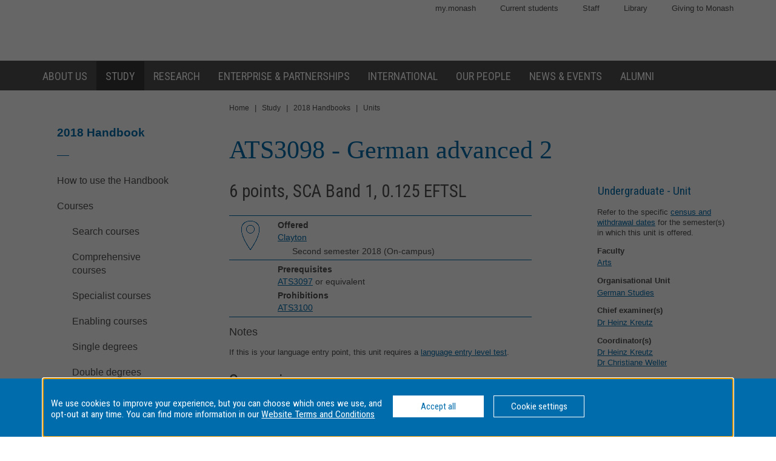

--- FILE ---
content_type: text/html
request_url: https://www3.monash.edu/pubs/2018handbooks/units/ATS3098.html
body_size: 738776
content:















<!DOCTYPE html>
<html lang="en">
<head>
	<meta charset="utf-8" />
	<meta name="viewport" content="width=device-width, initial-scale=1.0">
	<title>ATS3098: German advanced 2 - 2018 Handbook - Monash University</title>
  <link rel="canonical" href="https://www.monash.edu/pubs/2018handbooks/units/ATS3098.html" /> 

<!-- Google Tag Manager -->
<script>(function(w,d,s,l,i){w[l]=w[l]||[];w[l].push({'gtm.start':new Date().getTime(),event:'gtm.js'});var f=d.getElementsByTagName(s)[0],j=d.createElement(s),dl=l!='dataLayer'?'&l='+l:'';j.async=true;j.src='https://www.googletagmanager.com/gtm.js?id='+i+dl;f.parentNode.insertBefore(j,f);})(window,document,'script','dataLayer','GTM-MNDS5TV');</script>
<!-- End Google Tag Manager -->

  		<!-- For iPad with high-resolution Retina display running iOS >= 7: -->

<link rel="apple-touch-icon-precomposed" sizes="152x152" href="//www.monash.edu/__data/assets/git_bridge/0006/509343/deploy/mysource_files/favicon-152.png">

<!-- For iPad with high-resolution Retina display running iOS <= 6: -->

<link rel="apple-touch-icon-precomposed" sizes="144x144" href="//www.monash.edu/__data/assets/git_bridge/0006/509343/deploy/mysource_files/favicon-144.png">

<!-- For iPhone with high-resolution Retina display running iOS >= 7: -->

<link rel="apple-touch-icon-precomposed" sizes="120x120" href="//www.monash.edu/__data/assets/git_bridge/0006/509343/deploy/mysource_files/favicon-120.png">

<!-- For iPhone with high-resolution Retina display running iOS <= 6: -->

<link rel="apple-touch-icon-precomposed" sizes="114x114" href="//www.monash.edu/__data/assets/git_bridge/0006/509343/deploy/mysource_files/favicon-114.png">

<!-- For first- and second-generation iPad: -->

<link rel="apple-touch-icon-precomposed" sizes="72x72" href="//www.monash.edu/__data/assets/git_bridge/0006/509343/deploy/mysource_files/favicon-72.png">

<!-- For non-Retina iPhone, iPod Touch, and Android 2.1+ devices: -->

<link rel="apple-touch-icon-precomposed" href="//www.monash.edu/__data/assets/git_bridge/0006/509343/deploy/mysource_files/favicon-57.png">


<link rel="icon" href="//www.monash.edu/__data/assets/git_bridge/0006/509343/deploy/mysource_files/favicon.ico">

<!--[if IE]><link rel="shortcut icon" type="image/x-icon" href="//www.monash.edu/__data/assets/git_bridge/0006/509343/deploy/mysource_files/favicon.ico" /><![endif]-->						

        <link rel="alternate" type="application/rss+xml" title="RSS Feed for Monash University News" href="http://www.monash.edu/monash-mango/_web_services/news/rss?site=2728" />
        
<!-- SEO: Basic Metadata //-->

<!-- User Defined //-->
<meta name="keywords" content="monash university, handbooks, curriculum, units, courses, areas of study, majors, minors " />
<meta name="description" content="ATS3098: German advanced 2 - Monash University" />
<meta name="author" content="" />
<meta name="copyright" content="" />
<meta name="robots" content="index,follow" />
<meta name="page.title" content="ATS3098: German advanced 2 - Monash University" />

<!-- SEO: Open Graph //-->

<!-- Required //-->
<meta property="og:title" content="Monash University Handbook" />
<meta property="og:type" content="website" />

<meta property="og:url" content="https://monash.edu/pubs/2018handbooks/units/ATS3098.html" />

<meta property="og:image" content="" />

<!-- Optional //-->
<meta property="og:site_name" content="Monash University" />

<!-- SEO: Twitter Card //-->

<!-- Card //-->
<meta name="twitter:title" content="Monash University Handbook" />
<meta name="twitter:image" content="" />
<meta name="twitter:image:width" content="" />
<meta name="twitter:image:height" content="" />

<!-- Products //-->

<!-- iPhone App //-->

<!-- iPad App //-->
<meta name="twitter:app:id:ipad" content="" />

<!-- Google Play //-->

<!-- Additional Metadata //-->

<!-- Site Configuration //-->

<meta name="site.internal.domains" content="monash; monash.edu; monash.edu.au; clients.squiz.net; mon-funnelback01.squiz.net" />

<!-- Styles and Preloaded Scripts -->
												
<!-- Styles -->

<link href="/pubs/2018handbooks/assets/styles/monash/main.css" rel="stylesheet" />

<!-- Scripts -->

<script src="/pubs/2018handbooks/assets/js/monash/modernizr.min.js"></script>

    <!-- BRANCH SPECIFIC HEADERS -->
    <link rel="stylesheet" href="/pubs/2018handbooks/assets/styles/jquery-ui.min.css" type="text/css" />
    <link rel="stylesheet" href="/pubs/2018handbooks/assets/styles/jquery-ui.theme.min.css" type="text/css" />
    <link rel="stylesheet" href="/pubs/2018handbooks/assets/styles/handbooks.css" type="text/css"    />
    <link rel="stylesheet" href="/pubs/2018handbooks/assets/styles/print-handbooks.css" type="text/css" media="print"   />


</head>

	<!--[if lt IE 7]><body class="no-js lt-ie9 lt-ie8 lt-ie7"><![endif]-->
	<!--[if IE 7]><body class="no-js lt-ie9 lt-ie8"><![endif]-->
	<!--[if IE 8]><body class="no-js lt-ie9"><![endif]-->
	<!--[if gt IE 8]><!-->
<body class="no-js">
	<!--<![endif]-->
<!--noindex-->
<script>
dataLayer = [{'environment': 'production'}];
</script>
<!-- Google Tag Manager (noscript) -->
<noscript><iframe src="https://www.googletagmanager.com/ns.html?id=GTM-MNDS5TV" height="0" width="0" style="display:none;visibility:hidden"></iframe></noscript>
<!-- End Google Tag Manager (noscript) -->
<!-- HANDBOOK ADMIN SECTION -->
<div class="hbk-admin"><!--Do not move this area away from the top of the doc-->
<p class="hbk-admin-section">units</p>
<p class="hbk-admin-filename">/pubs/2018handbooks/units/ATS3098.html</p>
<p class="hbk-admin-faculty">Faculty of Arts</p>
<div class="print-date">
<span class="print-date-updated">Thursday, 21-Oct-2021 10:01:52 AEDT</span>
<span class="print-date-printed">24 January 2026</span>
</div>
</div>

    <div id="page-wrapper" class="page">

<div id="top" class="skip-links" aria-hidden="true">
	<ul class="skip-links__list">
		<li class="skip-links__item"><a class="skip-links__link" href="#main">Skip to content</a></li>
		<li class="skip-links__item"><a class="skip-links__link" href="#main-navigation">Skip to navigation</a></li>
	</ul>
<!-- /.skip-links --></div>


<!-- INCLUDE "header.tt2" -->
        <header id="header" role="banner" class="header">
            <div class="header-row">
                <div class="content-wrapper">
                    
												
						<!-- Utility Links -->
<div id="header-utility-links" class="header-row__utility-navigation">
    <ul class="utility-navigation-list">
        <li class="utility-navigation-list__item mobile-hidden">
    <a href="https://my.monash/" class="utility-navigation-list__link">
        my.monash
    </a>
</li>
<li class="utility-navigation-list__item mobile-hidden">
    <a href="http://monash.edu/students/" class="utility-navigation-list__link">
        Current  students
    </a>
</li>
<li class="utility-navigation-list__item mobile-hidden">
    <a href="http://intranet.monash.edu.au/" class="utility-navigation-list__link">
        Staff
    </a>
</li>
<li class="utility-navigation-list__item mobile-hidden">
    <a href="http://monash.edu/library/" class="utility-navigation-list__link">
        Library
    </a>
</li>
<li class="utility-navigation-list__item mobile-hidden">
    <a href="http://monash.edu/giving/" class="utility-navigation-list__link">
        Giving to Monash
    </a>
</li>
    </ul>
<!-- /#header-utility-links --></div>
						
<div class="header-row__items">
	<div class="header-row__logo-wrapper mobile-hidden">
		<a href="http://www.monash.edu" id="header-logo-desktop" class="header-row__logo-link"><img src="//www.monash.edu/__data/assets/git_bridge/0006/509343/deploy/mysource_files/monash-logo-mono.svg" class="header-row__logo-img" alt="Monash University"/></a>
	<!-- /.header-row__logo-wrapper --></div>

                    <!-- /.header-row__items --></div>
                <!-- /.content-wrapper --></div>
            <!-- /.header-row --></div>
            <div class="header-row navbar--aa-charcoal megamenu--monash-blue">
                <div class="page-wrapper">
                    <div class="content-wrapper flex-wrapper">
                        
											
            <nav id="main-navigation" role="navigation" class="navbar">
 
                <button class="navbar__toggle" aria-controls="navbar__dropdown">Menu</button>
                <div id="navbar__dropdown" role="region" class="navbar__dropdown" aria-expanded="false">
                    
                    <ul class="navbar__list navbar__list--home desktop-hidden">
                        <li class="navbar__item"><span class="navbar__item-logo-mobile"></span></li>
                        <li class="navbar__item"><a href="http://www.monash.edu" class="navbar__item-lbl"><span class="navbar__item-text">Monash Home</span></a></li>
                    </ul>
                    <ul class="navbar__list flex-wrapper">
                        
                                                    <li class="navbar__item">
                                <a href="http://www.monash.edu/about" class="navbar__item-lbl"><span class="navbar__item-text">About us</span></a>
                                <div class="sub-nav sub-mega-nav">
                                    <div class="sub-nav__wrapper">
                                        <!-- Main Nav: Level 1 Description -->
                                        <div class="wrapper__item">
                                            <h4>Sir John Monash</h4>                                            <p>&ldquo; &hellip; equip yourself for life, not solely for your own benefit but for the benefit of the whole community.&rdquo;</p>                                        </div>
                                        							
                                            <div class="wrapper__item">
                                                <ul class="navbar__list-sub navbar__list-sub--level2">
                                                    
                                                                                                            <li class="navbar__item-sub navbar__item-sub--level2">
                                                            <a href="http://www.monash.edu/about/who" class="navbar__item-sub-lbl navbar__item-sub-lbl--level2"><span class="navbar__item-text navbar__item-text--level2">Who we are</span></a>
                                                            
                                                            							
                                                                <ul class="navbar__list-sub navbar__list-sub--level3 desktop-hidden">
                                                                    
                                                                                                                                            <li class="navbar__item-sub navbar__item-sub--level3">
                                                                            <a href="http://www.monash.edu/about/who/glance" class="navbar__item-sub-lbl navbar__item-sub-lbl--level3"><span class="navbar__item-text navbar__item-text--level3">Monash at a glance</span></a>
                                                                            							
                                                                                <ul class="navbar__list-sub navbar__list-sub--level4">
                                                                                    
                                                                                                                                                                            <li class="navbar__item-sub navbar__item-sub--level4">
                                                                                            <a href="http://www.monash.edu/about/who/glance/agents" class="navbar__item-sub-lbl navbar__item-sub-lbl--level4"><span class="navbar__item-text navbar__item-text--level4">Agents of change</span></a>
                                                                                            							
                                                                                        </li>
                                                                                                                                                                            <li class="navbar__item-sub navbar__item-sub--level4">
                                                                                            <a href="http://www.monash.edu/about/who/glance/ranking-and-reputation" class="navbar__item-sub-lbl navbar__item-sub-lbl--level4"><span class="navbar__item-text navbar__item-text--level4">Ranking and Reputation</span></a>
                                                                                            							
                                                                                        </li>
                                                                                                                                                                            <li class="navbar__item-sub navbar__item-sub--level4">
                                                                                            <a href="http://www.monash.edu/about/who/glance/social-inclusion" class="navbar__item-sub-lbl navbar__item-sub-lbl--level4"><span class="navbar__item-text navbar__item-text--level4">Supporting diversity and inclusion</span></a>
                                                                                            							
                                                                                        </li>
                                                                                                                                                                            <li class="navbar__item-sub navbar__item-sub--level4">
                                                                                            <a href="http://www.monash.edu/about/who/glance/monash-oxfam" class="navbar__item-sub-lbl navbar__item-sub-lbl--level4"><span class="navbar__item-text navbar__item-text--level4">Oxfam-Monash partnership</span></a>
                                                                                            							
                                                                                        </li>
                                                                                                                                                                    </ul>
                                                                            
						
                                                                        </li>
                                                                                                                                            <li class="navbar__item-sub navbar__item-sub--level3">
                                                                            <a href="http://www.monash.edu/about/who/strategic-plan" class="navbar__item-sub-lbl navbar__item-sub-lbl--level3"><span class="navbar__item-text navbar__item-text--level3">Strategic plan</span></a>
                                                                            							
                                                                                <ul class="navbar__list-sub navbar__list-sub--level4">
                                                                                    
                                                                                                                                                                            <li class="navbar__item-sub navbar__item-sub--level4">
                                                                                            <a href="http://www.monash.edu/about/who/strategic-plan/masterplan" class="navbar__item-sub-lbl navbar__item-sub-lbl--level4"><span class="navbar__item-text navbar__item-text--level4">Masterplan</span></a>
                                                                                            							
                                                                                                <ul class="navbar__list-sub navbar__list-sub--level5">
                                                                                                    
                                                                                                                                                                                                            <li class="navbar__item-sub navbar__item-sub--level5">
                                                                                                            <a href="http://www.monash.edu/about/who/strategic-plan/masterplan/featured-projects" class="navbar__item-sub-lbl navbar__item-sub-lbl--level5"><span class="navbar__item-text navbar__item-text--level5">Featured projects</span></a>
                                                                                                        </li>
                                                                                                                                                                                                    </ul>
                                                                                            
						
                                                                                        </li>
                                                                                                                                                                            <li class="navbar__item-sub navbar__item-sub--level4">
                                                                                            <a href="http://www.monash.edu/about/who/strategic-plan/framework" class="navbar__item-sub-lbl navbar__item-sub-lbl--level4"><span class="navbar__item-text navbar__item-text--level4">Monash Planning Framework</span></a>
                                                                                            							
                                                                                        </li>
                                                                                                                                                                    </ul>
                                                                            
						
                                                                        </li>
                                                                                                                                            <li class="navbar__item-sub navbar__item-sub--level3">
                                                                            <a href="http://www.monash.edu/about/who/history" class="navbar__item-sub-lbl navbar__item-sub-lbl--level3"><span class="navbar__item-text navbar__item-text--level3">A proud history</span></a>
                                                                            							
                                                                                <ul class="navbar__list-sub navbar__list-sub--level4">
                                                                                    
                                                                                                                                                                            <li class="navbar__item-sub navbar__item-sub--level4">
                                                                                            <a href="http://www.monash.edu/about/who/history/sir-john-monash" class="navbar__item-sub-lbl navbar__item-sub-lbl--level4"><span class="navbar__item-text navbar__item-text--level4">Sir John Monash</span></a>
                                                                                            							
                                                                                        </li>
                                                                                                                                                                    </ul>
                                                                            
						
                                                                        </li>
                                                                                                                                            <li class="navbar__item-sub navbar__item-sub--level3">
                                                                            <a href="http://www.monash.edu/about/who/safety-security" class="navbar__item-sub-lbl navbar__item-sub-lbl--level3"><span class="navbar__item-text navbar__item-text--level3">Safety and security</span></a>
                                                                            							
                                                                                <ul class="navbar__list-sub navbar__list-sub--level4">
                                                                                    
                                                                                                                                                                            <li class="navbar__item-sub navbar__item-sub--level4">
                                                                                            <a href="http://www.monash.edu/about/who/safety-security/offices" class="navbar__item-sub-lbl navbar__item-sub-lbl--level4"><span class="navbar__item-text navbar__item-text--level4">Security offices</span></a>
                                                                                            							
                                                                                        </li>
                                                                                                                                                                            <li class="navbar__item-sub navbar__item-sub--level4">
                                                                                            <a href="http://www.monash.edu/about/who/safety-security/services" class="navbar__item-sub-lbl navbar__item-sub-lbl--level4"><span class="navbar__item-text navbar__item-text--level4">Security services</span></a>
                                                                                            							
                                                                                        </li>
                                                                                                                                                                    </ul>
                                                                            
						
                                                                        </li>
                                                                                                                                            <li class="navbar__item-sub navbar__item-sub--level3">
                                                                            <a href="http://www.monash.edu/about/who/publications" class="navbar__item-sub-lbl navbar__item-sub-lbl--level3"><span class="navbar__item-text navbar__item-text--level3">Monash University publications</span></a>
                                                                            							
                                                                        </li>
                                                                                                                                    </ul>
                                                            
						
                                                        </li>
                                                                                                            <li class="navbar__item-sub navbar__item-sub--level2">
                                                            <a href="http://www.monash.edu/about/world" class="navbar__item-sub-lbl navbar__item-sub-lbl--level2"><span class="navbar__item-text navbar__item-text--level2">Around the world</span></a>
                                                            
                                                            							
                                                        </li>
                                                                                                            <li class="navbar__item-sub navbar__item-sub--level2">
                                                            <a href="http://www.monash.edu/about/structure" class="navbar__item-sub-lbl navbar__item-sub-lbl--level2"><span class="navbar__item-text navbar__item-text--level2">Organisational structure</span></a>
                                                            
                                                            							
                                                                <ul class="navbar__list-sub navbar__list-sub--level3 desktop-hidden">
                                                                    
                                                                                                                                            <li class="navbar__item-sub navbar__item-sub--level3">
                                                                            <a href="http://www.monash.edu/about/structure/senior-staff" class="navbar__item-sub-lbl navbar__item-sub-lbl--level3"><span class="navbar__item-text navbar__item-text--level3">Senior Monash staff</span></a>
                                                                            							
                                                                                <ul class="navbar__list-sub navbar__list-sub--level4">
                                                                                    
                                                                                                                                                                            <li class="navbar__item-sub navbar__item-sub--level4">
                                                                                            <a href="http://www.monash.edu/about/structure/senior-staff/vice-chancellor" class="navbar__item-sub-lbl navbar__item-sub-lbl--level4"><span class="navbar__item-text navbar__item-text--level4">The Office of the Vice-Chancellor</span></a>
                                                                                            							
                                                                                                <ul class="navbar__list-sub navbar__list-sub--level5">
                                                                                                    
                                                                                                                                                                                                            <li class="navbar__item-sub navbar__item-sub--level5">
                                                                                                            <a href="http://www.monash.edu/about/structure/senior-staff/vice-chancellor/profile" class="navbar__item-sub-lbl navbar__item-sub-lbl--level5"><span class="navbar__item-text navbar__item-text--level5">Profile of Professor Margaret Gardner AO – President and Vice-Chancellor</span></a>
                                                                                                        </li>
                                                                                                                                                                                                    </ul>
                                                                                            
						
                                                                                        </li>
                                                                                                                                                                            <li class="navbar__item-sub navbar__item-sub--level4">
                                                                                            <a href="http://www.monash.edu/about/structure/senior-staff/chief-operating" class="navbar__item-sub-lbl navbar__item-sub-lbl--level4"><span class="navbar__item-text navbar__item-text--level4">Office of the Chief Operating Officer and Senior Vice-President</span></a>
                                                                                            							
                                                                                        </li>
                                                                                                                                                                            <li class="navbar__item-sub navbar__item-sub--level4">
                                                                                            <a href="http://www.monash.edu/about/structure/senior-staff/chief-financial" class="navbar__item-sub-lbl navbar__item-sub-lbl--level4"><span class="navbar__item-text navbar__item-text--level4">Finance</span></a>
                                                                                            							
                                                                                        </li>
                                                                                                                                                                            <li class="navbar__item-sub navbar__item-sub--level4">
                                                                                            <a href="http://www.monash.edu/about/structure/senior-staff/admin-finance" class="navbar__item-sub-lbl navbar__item-sub-lbl--level4"><span class="navbar__item-text navbar__item-text--level4">Administration and finance</span></a>
                                                                                            							
                                                                                                <ul class="navbar__list-sub navbar__list-sub--level5">
                                                                                                    
                                                                                                                                                                                                            <li class="navbar__item-sub navbar__item-sub--level5">
                                                                                                            <a href="http://www.monash.edu/about/structure/senior-staff/admin-finance/vp-finance" class="navbar__item-sub-lbl navbar__item-sub-lbl--level5"><span class="navbar__item-text navbar__item-text--level5">David Pitt - Senior Vice-President and Chief Financial Officer</span></a>
                                                                                                        </li>
                                                                                                                                                                                                            <li class="navbar__item-sub navbar__item-sub--level5">
                                                                                                            <a href="http://www.monash.edu/about/structure/senior-staff/admin-finance/chief-operating-officer" class="navbar__item-sub-lbl navbar__item-sub-lbl--level5"><span class="navbar__item-text navbar__item-text--level5">Peter Marshall - Chief Operating Officer and Senior Vice-President</span></a>
                                                                                                        </li>
                                                                                                                                                                                                    </ul>
                                                                                            
						
                                                                                        </li>
                                                                                                                                                                    </ul>
                                                                            
						
                                                                        </li>
                                                                                                                                            <li class="navbar__item-sub navbar__item-sub--level3">
                                                                            <a href="http://www.monash.edu/about/structure/uni-council" class="navbar__item-sub-lbl navbar__item-sub-lbl--level3"><span class="navbar__item-text navbar__item-text--level3">University Council</span></a>
                                                                            							
                                                                        </li>
                                                                                                                                            <li class="navbar__item-sub navbar__item-sub--level3">
                                                                            <a href="http://www.monash.edu/about/structure/academic-board" class="navbar__item-sub-lbl navbar__item-sub-lbl--level3"><span class="navbar__item-text navbar__item-text--level3">Academic Board</span></a>
                                                                            							
                                                                        </li>
                                                                                                                                            <li class="navbar__item-sub navbar__item-sub--level3">
                                                                            <a href="http://www.monash.edu/about/structure/academic-organisation-structure" class="navbar__item-sub-lbl navbar__item-sub-lbl--level3"><span class="navbar__item-text navbar__item-text--level3">Academic structure</span></a>
                                                                            							
                                                                        </li>
                                                                                                                                            <li class="navbar__item-sub navbar__item-sub--level3">
                                                                            <a href="http://www.monash.edu/about/structure/senior-management-chart" class="navbar__item-sub-lbl navbar__item-sub-lbl--level3"><span class="navbar__item-text navbar__item-text--level3">Senior management chart</span></a>
                                                                            							
                                                                        </li>
                                                                                                                                            <li class="navbar__item-sub navbar__item-sub--level3">
                                                                            <a href="http://www.monash.edu/about/structure/committees" class="navbar__item-sub-lbl navbar__item-sub-lbl--level3"><span class="navbar__item-text navbar__item-text--level3">Committees advising the Vice-Chancellor</span></a>
                                                                            							
                                                                                <ul class="navbar__list-sub navbar__list-sub--level4">
                                                                                    
                                                                                                                                                                            <li class="navbar__item-sub navbar__item-sub--level4">
                                                                                            <a href="http://www.monash.edu/about/structure/committees/vcec" class="navbar__item-sub-lbl navbar__item-sub-lbl--level4"><span class="navbar__item-text navbar__item-text--level4">Vice-Chancellor's Executive Committee</span></a>
                                                                                            							
                                                                                        </li>
                                                                                                                                                                            <li class="navbar__item-sub navbar__item-sub--level4">
                                                                                            <a href="http://www.monash.edu/about/structure/committees/smt" class="navbar__item-sub-lbl navbar__item-sub-lbl--level4"><span class="navbar__item-text navbar__item-text--level4">Senior Management Team</span></a>
                                                                                            							
                                                                                        </li>
                                                                                                                                                                            <li class="navbar__item-sub navbar__item-sub--level4">
                                                                                            <a href="http://www.monash.edu/about/structure/committees/miio" class="navbar__item-sub-lbl navbar__item-sub-lbl--level4"><span class="navbar__item-text navbar__item-text--level4">Major Initiatives Implementation and Oversight (MIIO)</span></a>
                                                                                            							
                                                                                        </li>
                                                                                                                                                                    </ul>
                                                                            
						
                                                                        </li>
                                                                                                                                    </ul>
                                                            
						
                                                        </li>
                                                                                                            <li class="navbar__item-sub navbar__item-sub--level2">
                                                            <a href="http://www.monash.edu/about/jobs-at-monash" class="navbar__item-sub-lbl navbar__item-sub-lbl--level2"><span class="navbar__item-text navbar__item-text--level2">Jobs at Monash</span></a>
                                                            
                                                            							
                                                        </li>
                                                                                                            <li class="navbar__item-sub navbar__item-sub--level2">
                                                            <a href="http://www.monash.edu/about/our-locations" class="navbar__item-sub-lbl navbar__item-sub-lbl--level2"><span class="navbar__item-text navbar__item-text--level2">Our locations</span></a>
                                                            
                                                            							
                                                                <ul class="navbar__list-sub navbar__list-sub--level3 desktop-hidden">
                                                                    
                                                                                                                                            <li class="navbar__item-sub navbar__item-sub--level3">
                                                                            <a href="http://www.monash.edu/about/our-locations/australian" class="navbar__item-sub-lbl navbar__item-sub-lbl--level3"><span class="navbar__item-text navbar__item-text--level3">Our Australian locations</span></a>
                                                                            							
                                                                        </li>
                                                                                                                                            <li class="navbar__item-sub navbar__item-sub--level3">
                                                                            <a href="http://www.monash.edu/about/our-locations/clayton-campus" class="navbar__item-sub-lbl navbar__item-sub-lbl--level3"><span class="navbar__item-text navbar__item-text--level3">Clayton</span></a>
                                                                            							
                                                                                <ul class="navbar__list-sub navbar__list-sub--level4">
                                                                                    
                                                                                                                                                                            <li class="navbar__item-sub navbar__item-sub--level4">
                                                                                            <a href="http://www.monash.edu/about/our-locations/clayton-campus/about-clayton-campus" class="navbar__item-sub-lbl navbar__item-sub-lbl--level4"><span class="navbar__item-text navbar__item-text--level4">About Clayton campus</span></a>
                                                                                            							
                                                                                        </li>
                                                                                                                                                                            <li class="navbar__item-sub navbar__item-sub--level4">
                                                                                            <a href="http://www.monash.edu/about/our-locations/clayton-campus/gardens-at-clayton" class="navbar__item-sub-lbl navbar__item-sub-lbl--level4"><span class="navbar__item-text navbar__item-text--level4">Gardens at Clayton</span></a>
                                                                                            							
                                                                                                <ul class="navbar__list-sub navbar__list-sub--level5">
                                                                                                    
                                                                                                                                                                                                            <li class="navbar__item-sub navbar__item-sub--level5">
                                                                                                            <a href="http://www.monash.edu/about/our-locations/clayton-campus/gardens-at-clayton/garden-locations-map" class="navbar__item-sub-lbl navbar__item-sub-lbl--level5"><span class="navbar__item-text navbar__item-text--level5">Garden locations map</span></a>
                                                                                                        </li>
                                                                                                                                                                                                    </ul>
                                                                                            
						
                                                                                        </li>
                                                                                                                                                                            <li class="navbar__item-sub navbar__item-sub--level4">
                                                                                            <a href="http://www.monash.edu/about/our-locations/clayton-campus/learning-and-teaching-building" class="navbar__item-sub-lbl navbar__item-sub-lbl--level4"><span class="navbar__item-text navbar__item-text--level4">Learning and Teaching Building</span></a>
                                                                                            							
                                                                                                <ul class="navbar__list-sub navbar__list-sub--level5">
                                                                                                    
                                                                                                                                                                                                            <li class="navbar__item-sub navbar__item-sub--level5">
                                                                                                            <a href="http://www.monash.edu/about/our-locations/clayton-campus/learning-and-teaching-building/construction-program" class="navbar__item-sub-lbl navbar__item-sub-lbl--level5"><span class="navbar__item-text navbar__item-text--level5">Construction</span></a>
                                                                                                        </li>
                                                                                                                                                                                                            <li class="navbar__item-sub navbar__item-sub--level5">
                                                                                                            <a href="http://www.monash.edu/about/our-locations/clayton-campus/learning-and-teaching-building/take-a-virtual-tour-of-the-ltb" class="navbar__item-sub-lbl navbar__item-sub-lbl--level5"><span class="navbar__item-text navbar__item-text--level5">Take a virtual tour of the LTB</span></a>
                                                                                                        </li>
                                                                                                                                                                                                            <li class="navbar__item-sub navbar__item-sub--level5">
                                                                                                            <a href="http://www.monash.edu/about/our-locations/clayton-campus/learning-and-teaching-building/frequently-asked-questions" class="navbar__item-sub-lbl navbar__item-sub-lbl--level5"><span class="navbar__item-text navbar__item-text--level5">Frequently asked questions</span></a>
                                                                                                        </li>
                                                                                                                                                                                                            <li class="navbar__item-sub navbar__item-sub--level5">
                                                                                                            <a href="http://www.monash.edu/about/our-locations/clayton-campus/learning-and-teaching-building/contact" class="navbar__item-sub-lbl navbar__item-sub-lbl--level5"><span class="navbar__item-text navbar__item-text--level5">Contact</span></a>
                                                                                                        </li>
                                                                                                                                                                                                    </ul>
                                                                                            
						
                                                                                        </li>
                                                                                                                                                                            <li class="navbar__item-sub navbar__item-sub--level4">
                                                                                            <a href="http://www.monash.edu/about/our-locations/clayton-campus/monash-transport-interchange" class="navbar__item-sub-lbl navbar__item-sub-lbl--level4"><span class="navbar__item-text navbar__item-text--level4">Monash Transport Interchange</span></a>
                                                                                            							
                                                                                        </li>
                                                                                                                                                                    </ul>
                                                                            
						
                                                                        </li>
                                                                                                                                            <li class="navbar__item-sub navbar__item-sub--level3">
                                                                            <a href="http://www.monash.edu/about/our-locations/caulfield-campus" class="navbar__item-sub-lbl navbar__item-sub-lbl--level3"><span class="navbar__item-text navbar__item-text--level3">Caulfield</span></a>
                                                                            							
                                                                                <ul class="navbar__list-sub navbar__list-sub--level4">
                                                                                    
                                                                                                                                                                            <li class="navbar__item-sub navbar__item-sub--level4">
                                                                                            <a href="http://www.monash.edu/about/our-locations/caulfield-campus/this-week-caulfield" class="navbar__item-sub-lbl navbar__item-sub-lbl--level4"><span class="navbar__item-text navbar__item-text--level4">This Week at Caulfield</span></a>
                                                                                            							
                                                                                        </li>
                                                                                                                                                                            <li class="navbar__item-sub navbar__item-sub--level4">
                                                                                            <a href="http://www.monash.edu/about/our-locations/caulfield-campus/about-caulfield-campus" class="navbar__item-sub-lbl navbar__item-sub-lbl--level4"><span class="navbar__item-text navbar__item-text--level4">About Caulfield campus</span></a>
                                                                                            							
                                                                                        </li>
                                                                                                                                                                            <li class="navbar__item-sub navbar__item-sub--level4">
                                                                                            <a href="http://www.monash.edu/about/our-locations/caulfield-campus/parking" class="navbar__item-sub-lbl navbar__item-sub-lbl--level4"><span class="navbar__item-text navbar__item-text--level4">Travelling here and parking on campus</span></a>
                                                                                            							
                                                                                        </li>
                                                                                                                                                                            <li class="navbar__item-sub navbar__item-sub--level4">
                                                                                            <a href="http://www.monash.edu/about/our-locations/caulfield-campus/caulfield-a-z" class="navbar__item-sub-lbl navbar__item-sub-lbl--level4"><span class="navbar__item-text navbar__item-text--level4">Caulfield A - Z</span></a>
                                                                                            							
                                                                                        </li>
                                                                                                                                                                    </ul>
                                                                            
						
                                                                        </li>
                                                                                                                                            <li class="navbar__item-sub navbar__item-sub--level3">
                                                                            <a href="http://www.monash.edu/about/our-locations/peninsula-campus" class="navbar__item-sub-lbl navbar__item-sub-lbl--level3"><span class="navbar__item-text navbar__item-text--level3">Peninsula</span></a>
                                                                            							
                                                                                <ul class="navbar__list-sub navbar__list-sub--level4">
                                                                                    
                                                                                                                                                                            <li class="navbar__item-sub navbar__item-sub--level4">
                                                                                            <a href="http://www.monash.edu/about/our-locations/peninsula-campus/services" class="navbar__item-sub-lbl navbar__item-sub-lbl--level4"><span class="navbar__item-text navbar__item-text--level4">Services</span></a>
                                                                                            							
                                                                                                <ul class="navbar__list-sub navbar__list-sub--level5">
                                                                                                    
                                                                                                                                                                                                            <li class="navbar__item-sub navbar__item-sub--level5">
                                                                                                            <a href="http://www.monash.edu/about/our-locations/peninsula-campus/services/inclusive-practices" class="navbar__item-sub-lbl navbar__item-sub-lbl--level5"><span class="navbar__item-text navbar__item-text--level5">Inclusive practices</span></a>
                                                                                                        </li>
                                                                                                                                                                                                            <li class="navbar__item-sub navbar__item-sub--level5">
                                                                                                            <a href="http://www.monash.edu/about/our-locations/peninsula-campus/services/food-outlets" class="navbar__item-sub-lbl navbar__item-sub-lbl--level5"><span class="navbar__item-text navbar__item-text--level5">Food outlets</span></a>
                                                                                                        </li>
                                                                                                                                                                                                            <li class="navbar__item-sub navbar__item-sub--level5">
                                                                                                            <a href="http://www.monash.edu/about/our-locations/peninsula-campus/services/chaplaincy" class="navbar__item-sub-lbl navbar__item-sub-lbl--level5"><span class="navbar__item-text navbar__item-text--level5">Chaplaincy</span></a>
                                                                                                        </li>
                                                                                                                                                                                                    </ul>
                                                                                            
						
                                                                                        </li>
                                                                                                                                                                            <li class="navbar__item-sub navbar__item-sub--level4">
                                                                                            <a href="http://www.monash.edu/about/our-locations/peninsula-campus/courses" class="navbar__item-sub-lbl navbar__item-sub-lbl--level4"><span class="navbar__item-text navbar__item-text--level4">Courses</span></a>
                                                                                            							
                                                                                        </li>
                                                                                                                                                                            <li class="navbar__item-sub navbar__item-sub--level4">
                                                                                            <a href="http://www.monash.edu/about/our-locations/peninsula-campus/peninsula-a-z" class="navbar__item-sub-lbl navbar__item-sub-lbl--level4"><span class="navbar__item-text navbar__item-text--level4">Peninsula A - Z</span></a>
                                                                                            							
                                                                                        </li>
                                                                                                                                                                            <li class="navbar__item-sub navbar__item-sub--level4">
                                                                                            <a href="http://www.monash.edu/about/our-locations/peninsula-campus/travelling-here-and-parking" class="navbar__item-sub-lbl navbar__item-sub-lbl--level4"><span class="navbar__item-text navbar__item-text--level4">Travelling here and parking</span></a>
                                                                                            							
                                                                                                <ul class="navbar__list-sub navbar__list-sub--level5">
                                                                                                    
                                                                                                                                                                                                            <li class="navbar__item-sub navbar__item-sub--level5">
                                                                                                            <a href="http://www.monash.edu/about/our-locations/peninsula-campus/travelling-here-and-parking/bicycle" class="navbar__item-sub-lbl navbar__item-sub-lbl--level5"><span class="navbar__item-text navbar__item-text--level5">Bicycle</span></a>
                                                                                                        </li>
                                                                                                                                                                                                            <li class="navbar__item-sub navbar__item-sub--level5">
                                                                                                            <a href="http://www.monash.edu/about/our-locations/peninsula-campus/travelling-here-and-parking/car-and-motorcycle" class="navbar__item-sub-lbl navbar__item-sub-lbl--level5"><span class="navbar__item-text navbar__item-text--level5">Car and Motorcycle</span></a>
                                                                                                        </li>
                                                                                                                                                                                                    </ul>
                                                                                            
						
                                                                                        </li>
                                                                                                                                                                            <li class="navbar__item-sub navbar__item-sub--level4">
                                                                                            <a href="http://www.monash.edu/about/our-locations/peninsula-campus/about-peninsula-campus" class="navbar__item-sub-lbl navbar__item-sub-lbl--level4"><span class="navbar__item-text navbar__item-text--level4">About Peninsula campus</span></a>
                                                                                            							
                                                                                        </li>
                                                                                                                                                                            <li class="navbar__item-sub navbar__item-sub--level4">
                                                                                            <a href="http://www.monash.edu/about/our-locations/peninsula-campus/department-contacts" class="navbar__item-sub-lbl navbar__item-sub-lbl--level4"><span class="navbar__item-text navbar__item-text--level4">Department contacts</span></a>
                                                                                            							
                                                                                        </li>
                                                                                                                                                                            <li class="navbar__item-sub navbar__item-sub--level4">
                                                                                            <a href="http://www.monash.edu/about/our-locations/peninsula-campus/facilities" class="navbar__item-sub-lbl navbar__item-sub-lbl--level4"><span class="navbar__item-text navbar__item-text--level4">Facilities</span></a>
                                                                                            							
                                                                                                <ul class="navbar__list-sub navbar__list-sub--level5">
                                                                                                    
                                                                                                                                                                                                            <li class="navbar__item-sub navbar__item-sub--level5">
                                                                                                            <a href="http://www.monash.edu/about/our-locations/peninsula-campus/facilities/campus-business-lounge" class="navbar__item-sub-lbl navbar__item-sub-lbl--level5"><span class="navbar__item-text navbar__item-text--level5">Campus business lounge</span></a>
                                                                                                        </li>
                                                                                                                                                                                                            <li class="navbar__item-sub navbar__item-sub--level5">
                                                                                                            <a href="http://www.monash.edu/about/our-locations/peninsula-campus/facilities/chill-out-room" class="navbar__item-sub-lbl navbar__item-sub-lbl--level5"><span class="navbar__item-text navbar__item-text--level5">Chill out room</span></a>
                                                                                                        </li>
                                                                                                                                                                                                            <li class="navbar__item-sub navbar__item-sub--level5">
                                                                                                            <a href="http://www.monash.edu/about/our-locations/peninsula-campus/facilities/postgraduate-study-centre" class="navbar__item-sub-lbl navbar__item-sub-lbl--level5"><span class="navbar__item-text navbar__item-text--level5">Postgraduate study centre</span></a>
                                                                                                        </li>
                                                                                                                                                                                                            <li class="navbar__item-sub navbar__item-sub--level5">
                                                                                                            <a href="http://www.monash.edu/about/our-locations/peninsula-campus/facilities/parenting-room" class="navbar__item-sub-lbl navbar__item-sub-lbl--level5"><span class="navbar__item-text navbar__item-text--level5">Parenting room</span></a>
                                                                                                        </li>
                                                                                                                                                                                                            <li class="navbar__item-sub navbar__item-sub--level5">
                                                                                                            <a href="http://www.monash.edu/about/our-locations/peninsula-campus/facilities/mparc" class="navbar__item-sub-lbl navbar__item-sub-lbl--level5"><span class="navbar__item-text navbar__item-text--level5">MPARC</span></a>
                                                                                                        </li>
                                                                                                                                                                                                    </ul>
                                                                                            
						
                                                                                        </li>
                                                                                                                                                                    </ul>
                                                                            
						
                                                                        </li>
                                                                                                                                            <li class="navbar__item-sub navbar__item-sub--level3">
                                                                            <a href="http://www.monash.edu/about/our-locations/berwick-campus" class="navbar__item-sub-lbl navbar__item-sub-lbl--level3"><span class="navbar__item-text navbar__item-text--level3">Berwick</span></a>
                                                                            							
                                                                                <ul class="navbar__list-sub navbar__list-sub--level4">
                                                                                    
                                                                                                                                                                            <li class="navbar__item-sub navbar__item-sub--level4">
                                                                                            <a href="http://www.monash.edu/about/our-locations/berwick-campus/parking" class="navbar__item-sub-lbl navbar__item-sub-lbl--level4"><span class="navbar__item-text navbar__item-text--level4">Transport and parking</span></a>
                                                                                            							
                                                                                        </li>
                                                                                                                                                                    </ul>
                                                                            
						
                                                                        </li>
                                                                                                                                            <li class="navbar__item-sub navbar__item-sub--level3">
                                                                            <a href="http://www.monash.edu/about/our-locations/international" class="navbar__item-sub-lbl navbar__item-sub-lbl--level3"><span class="navbar__item-text navbar__item-text--level3">Our international locations</span></a>
                                                                            							
                                                                        </li>
                                                                                                                                            <li class="navbar__item-sub navbar__item-sub--level3">
                                                                            <a href="http://www.monash.edu/about/our-locations/china" class="navbar__item-sub-lbl navbar__item-sub-lbl--level3"><span class="navbar__item-text navbar__item-text--level3">Southeast University-Monash University Joint Graduate School (Suzhou)</span></a>
                                                                            							
                                                                        </li>
                                                                                                                                    </ul>
                                                            
						
                                                        </li>
                                                                                                            <li class="navbar__item-sub navbar__item-sub--level2">
                                                            <a href="http://www.monash.edu/about/leadership" class="navbar__item-sub-lbl navbar__item-sub-lbl--level2"><span class="navbar__item-text navbar__item-text--level2">Leadership at Monash</span></a>
                                                            
                                                            							
                                                                <ul class="navbar__list-sub navbar__list-sub--level3 desktop-hidden">
                                                                    
                                                                                                                                            <li class="navbar__item-sub navbar__item-sub--level3">
                                                                            <a href="http://www.monash.edu/about/leadership/mentoring" class="navbar__item-sub-lbl navbar__item-sub-lbl--level3"><span class="navbar__item-text navbar__item-text--level3">Mentoring</span></a>
                                                                            							
                                                                        </li>
                                                                                                                                            <li class="navbar__item-sub navbar__item-sub--level3">
                                                                            <a href="http://www.monash.edu/about/leadership/staff-programs" class="navbar__item-sub-lbl navbar__item-sub-lbl--level3"><span class="navbar__item-text navbar__item-text--level3">Staff leadership development</span></a>
                                                                            							
                                                                        </li>
                                                                                                                                            <li class="navbar__item-sub navbar__item-sub--level3">
                                                                            <a href="http://www.monash.edu/about/leadership/monash-leaders" class="navbar__item-sub-lbl navbar__item-sub-lbl--level3"><span class="navbar__item-text navbar__item-text--level3">About leadership at Monash</span></a>
                                                                            							
                                                                                <ul class="navbar__list-sub navbar__list-sub--level4">
                                                                                    
                                                                                                                                                                            <li class="navbar__item-sub navbar__item-sub--level4">
                                                                                            <a href="http://www.monash.edu/about/leadership/monash-leaders/future-leaders" class="navbar__item-sub-lbl navbar__item-sub-lbl--level4"><span class="navbar__item-text navbar__item-text--level4">Profiles of student leaders</span></a>
                                                                                            							
                                                                                        </li>
                                                                                                                                                                    </ul>
                                                                            
						
                                                                        </li>
                                                                                                                                            <li class="navbar__item-sub navbar__item-sub--level3">
                                                                            <a href="http://www.monash.edu/about/leadership/student-programs" class="navbar__item-sub-lbl navbar__item-sub-lbl--level3"><span class="navbar__item-text navbar__item-text--level3">Student leadership programs</span></a>
                                                                            							
                                                                        </li>
                                                                                                                                    </ul>
                                                            
						
                                                        </li>
                                                                                                            <li class="navbar__item-sub navbar__item-sub--level2">
                                                            <a href="http://www.monash.edu/about/indigenous" class="navbar__item-sub-lbl navbar__item-sub-lbl--level2"><span class="navbar__item-text navbar__item-text--level2">Indigenous</span></a>
                                                            
                                                            							
                                                                <ul class="navbar__list-sub navbar__list-sub--level3 desktop-hidden">
                                                                    
                                                                                                                                            <li class="navbar__item-sub navbar__item-sub--level3">
                                                                            <a href="http://www.monash.edu/about/indigenous/celebrating-50-years" class="navbar__item-sub-lbl navbar__item-sub-lbl--level3"><span class="navbar__item-text navbar__item-text--level3">Celebrating 50 Years of Indigenous Programs</span></a>
                                                                            							
                                                                        </li>
                                                                                                                                            <li class="navbar__item-sub navbar__item-sub--level3">
                                                                            <a href="http://www.monash.edu/about/indigenous/employment" class="navbar__item-sub-lbl navbar__item-sub-lbl--level3"><span class="navbar__item-text navbar__item-text--level3">Indigenous Employment at Monash University</span></a>
                                                                            							
                                                                        </li>
                                                                                                                                            <li class="navbar__item-sub navbar__item-sub--level3">
                                                                            <a href="http://www.monash.edu/about/indigenous/cultural-diversity" class="navbar__item-sub-lbl navbar__item-sub-lbl--level3"><span class="navbar__item-text navbar__item-text--level3">Cultural safety program</span></a>
                                                                            							
                                                                        </li>
                                                                                                                                            <li class="navbar__item-sub navbar__item-sub--level3">
                                                                            <a href="http://www.monash.edu/about/indigenous/engagement-unit" class="navbar__item-sub-lbl navbar__item-sub-lbl--level3"><span class="navbar__item-text navbar__item-text--level3">Yulendj Indigenous Engagement Unit</span></a>
                                                                            							
                                                                        </li>
                                                                                                                                            <li class="navbar__item-sub navbar__item-sub--level3">
                                                                            <a href="http://www.monash.edu/about/indigenous/recognising-traditional-owners" class="navbar__item-sub-lbl navbar__item-sub-lbl--level3"><span class="navbar__item-text navbar__item-text--level3">Recognising Traditional Owners</span></a>
                                                                            							
                                                                        </li>
                                                                                                                                            <li class="navbar__item-sub navbar__item-sub--level3">
                                                                            <a href="http://www.monash.edu/about/indigenous/elder-in-residence" class="navbar__item-sub-lbl navbar__item-sub-lbl--level3"><span class="navbar__item-text navbar__item-text--level3">Elder in residence</span></a>
                                                                            							
                                                                        </li>
                                                                                                                                            <li class="navbar__item-sub navbar__item-sub--level3">
                                                                            <a href="http://www.monash.edu/about/indigenous/elders-day" class="navbar__item-sub-lbl navbar__item-sub-lbl--level3"><span class="navbar__item-text navbar__item-text--level3">Elders Day</span></a>
                                                                            							
                                                                        </li>
                                                                                                                                            <li class="navbar__item-sub navbar__item-sub--level3">
                                                                            <a href="http://www.monash.edu/about/indigenous/rap" class="navbar__item-sub-lbl navbar__item-sub-lbl--level3"><span class="navbar__item-text navbar__item-text--level3">Reconciliation Action Plan</span></a>
                                                                            							
                                                                        </li>
                                                                                                                                            <li class="navbar__item-sub navbar__item-sub--level3">
                                                                            <a href="http://www.monash.edu/about/indigenous/council" class="navbar__item-sub-lbl navbar__item-sub-lbl--level3"><span class="navbar__item-text navbar__item-text--level3">Indigenous Advisory Council</span></a>
                                                                            							
                                                                        </li>
                                                                                                                                            <li class="navbar__item-sub navbar__item-sub--level3">
                                                                            <a href="http://www.monash.edu/about/indigenous/students" class="navbar__item-sub-lbl navbar__item-sub-lbl--level3"><span class="navbar__item-text navbar__item-text--level3">Indigenous students</span></a>
                                                                            							
                                                                                <ul class="navbar__list-sub navbar__list-sub--level4">
                                                                                    
                                                                                                                                                                            <li class="navbar__item-sub navbar__item-sub--level4">
                                                                                            <a href="http://www.monash.edu/about/indigenous/students/apply" class="navbar__item-sub-lbl navbar__item-sub-lbl--level4"><span class="navbar__item-text navbar__item-text--level4">How to apply</span></a>
                                                                                            							
                                                                                        </li>
                                                                                                                                                                            <li class="navbar__item-sub navbar__item-sub--level4">
                                                                                            <a href="http://www.monash.edu/about/indigenous/students/course" class="navbar__item-sub-lbl navbar__item-sub-lbl--level4"><span class="navbar__item-text navbar__item-text--level4">Choose a course</span></a>
                                                                                            							
                                                                                        </li>
                                                                                                                                                                            <li class="navbar__item-sub navbar__item-sub--level4">
                                                                                            <a href="http://www.monash.edu/about/indigenous/students/fees" class="navbar__item-sub-lbl navbar__item-sub-lbl--level4"><span class="navbar__item-text navbar__item-text--level4">Fees and financial support</span></a>
                                                                                            							
                                                                                        </li>
                                                                                                                                                                            <li class="navbar__item-sub navbar__item-sub--level4">
                                                                                            <a href="http://www.monash.edu/about/indigenous/students/scheme" class="navbar__item-sub-lbl navbar__item-sub-lbl--level4"><span class="navbar__item-text navbar__item-text--level4">Academic Support</span></a>
                                                                                            							
                                                                                        </li>
                                                                                                                                                                            <li class="navbar__item-sub navbar__item-sub--level4">
                                                                                            <a href="http://www.monash.edu/about/indigenous/students/non-award" class="navbar__item-sub-lbl navbar__item-sub-lbl--level4"><span class="navbar__item-text navbar__item-text--level4">Monash Indigenous Access Program (MIAP) and Indigenous Non-Award Pathway (INAP)</span></a>
                                                                                            							
                                                                                        </li>
                                                                                                                                                                            <li class="navbar__item-sub navbar__item-sub--level4">
                                                                                            <a href="http://www.monash.edu/about/indigenous/students/outreach" class="navbar__item-sub-lbl navbar__item-sub-lbl--level4"><span class="navbar__item-text navbar__item-text--level4">Schools and Community Outreach Programs</span></a>
                                                                                            							
                                                                                        </li>
                                                                                                                                                                            <li class="navbar__item-sub navbar__item-sub--level4">
                                                                                            <a href="http://www.monash.edu/about/indigenous/students/contact" class="navbar__item-sub-lbl navbar__item-sub-lbl--level4"><span class="navbar__item-text navbar__item-text--level4">Contact the Yulendj Indigenous Engagement Unit</span></a>
                                                                                            							
                                                                                        </li>
                                                                                                                                                                            <li class="navbar__item-sub navbar__item-sub--level4">
                                                                                            <a href="http://www.monash.edu/about/indigenous/students/pathways" class="navbar__item-sub-lbl navbar__item-sub-lbl--level4"><span class="navbar__item-text navbar__item-text--level4">Pathways for Indigenous students</span></a>
                                                                                            							
                                                                                        </li>
                                                                                                                                                                            <li class="navbar__item-sub navbar__item-sub--level4">
                                                                                            <a href="http://www.monash.edu/about/indigenous/students/scholarships" class="navbar__item-sub-lbl navbar__item-sub-lbl--level4"><span class="navbar__item-text navbar__item-text--level4">Scholarships for Indigenous students</span></a>
                                                                                            							
                                                                                        </li>
                                                                                                                                                                            <li class="navbar__item-sub navbar__item-sub--level4">
                                                                                            <a href="http://www.monash.edu/about/indigenous/students/accommodation" class="navbar__item-sub-lbl navbar__item-sub-lbl--level4"><span class="navbar__item-text navbar__item-text--level4">Finding accommodation</span></a>
                                                                                            							
                                                                                        </li>
                                                                                                                                                                    </ul>
                                                                            
						
                                                                        </li>
                                                                                                                                            <li class="navbar__item-sub navbar__item-sub--level3">
                                                                            <a href="http://www.monash.edu/about/indigenous/eligibility" class="navbar__item-sub-lbl navbar__item-sub-lbl--level3"><span class="navbar__item-text navbar__item-text--level3">Eligibility</span></a>
                                                                            							
                                                                        </li>
                                                                                                                                    </ul>
                                                            
						
                                                        </li>
                                                                                                            <li class="navbar__item-sub navbar__item-sub--level2">
                                                            <a href="http://www.monash.edu/about/discover-sustainability" class="navbar__item-sub-lbl navbar__item-sub-lbl--level2"><span class="navbar__item-text navbar__item-text--level2">Discover Sustainability</span></a>
                                                            
                                                            							
                                                                <ul class="navbar__list-sub navbar__list-sub--level3 desktop-hidden">
                                                                    
                                                                                                                                            <li class="navbar__item-sub navbar__item-sub--level3">
                                                                            <a href="http://www.monash.edu/about/discover-sustainability/travel-solutions" class="navbar__item-sub-lbl navbar__item-sub-lbl--level3"><span class="navbar__item-text navbar__item-text--level3">Travel solutions</span></a>
                                                                            							
                                                                        </li>
                                                                                                                                    </ul>
                                                            
						
                                                        </li>
                                                                                                    </ul>
                                            <!-- /.wrapper__item --></div>
                                        
						
                                    <!-- /.sub-nav__wrapper --></div>
                                <!-- /.sub-nav --></div>
                            </li>
                                                    <li class="navbar__item navbar__item--current-parent">
                                <a href="http://www.monash.edu/study" class="navbar__item-lbl"><span class="navbar__item-text">Study</span></a>
                                <div class="sub-nav sub-mega-nav">
                                    <div class="sub-nav__wrapper">
                                        <!-- Main Nav: Level 1 Description -->
                                        <div class="wrapper__item">
                                            <h4>Study at Monash</h4>                                            <p>Our global reputation ensures you are recognised for your skills and talent - no matter where in the world you choose to pursue your dreams. Visit <a href="http://www.monash.edu/study">Study at Monash</a> to learn more.</p>                                        </div>
                                        							
                                            <div class="wrapper__item">
                                                <ul class="navbar__list-sub navbar__list-sub--level2">
                                                    
                                                                                                            <li class="navbar__item-sub navbar__item-sub--level2">
                                                            <a href="http://www.monash.edu/study/schools" class="navbar__item-sub-lbl navbar__item-sub-lbl--level2"><span class="navbar__item-text navbar__item-text--level2">Schools and teachers</span></a>
                                                            
                                                            							
                                                        </li>
                                                                                                            <li class="navbar__item-sub navbar__item-sub--level2">
                                                            <a href="http://www.monash.edu/study/international" class="navbar__item-sub-lbl navbar__item-sub-lbl--level2"><span class="navbar__item-text navbar__item-text--level2">International students</span></a>
                                                            
                                                            							
                                                                <ul class="navbar__list-sub navbar__list-sub--level3 desktop-hidden">
                                                                    
                                                                                                                                            <li class="navbar__item-sub navbar__item-sub--level3">
                                                                            <a href="http://www.monash.edu/study/international/undergraduate" class="navbar__item-sub-lbl navbar__item-sub-lbl--level3"><span class="navbar__item-text navbar__item-text--level3">International undergraduate students</span></a>
                                                                            							
                                                                                <ul class="navbar__list-sub navbar__list-sub--level4">
                                                                                    
                                                                                                                                                                            <li class="navbar__item-sub navbar__item-sub--level4">
                                                                                            <a href="http://www.monash.edu/study/international/undergraduate/student-stories" class="navbar__item-sub-lbl navbar__item-sub-lbl--level4"><span class="navbar__item-text navbar__item-text--level4">Student stories</span></a>
                                                                                            							
                                                                                        </li>
                                                                                                                                                                    </ul>
                                                                            
						
                                                                        </li>
                                                                                                                                            <li class="navbar__item-sub navbar__item-sub--level3">
                                                                            <a href="http://www.monash.edu/study/international/postgraduate" class="navbar__item-sub-lbl navbar__item-sub-lbl--level3"><span class="navbar__item-text navbar__item-text--level3">International postgraduate students</span></a>
                                                                            							
                                                                        </li>
                                                                                                                                            <li class="navbar__item-sub navbar__item-sub--level3">
                                                                            <a href="http://www.monash.edu/study/international/parents" class="navbar__item-sub-lbl navbar__item-sub-lbl--level3"><span class="navbar__item-text navbar__item-text--level3">For parents</span></a>
                                                                            							
                                                                        </li>
                                                                                                                                            <li class="navbar__item-sub navbar__item-sub--level3">
                                                                            <a href="http://www.monash.edu/study/international/agents" class="navbar__item-sub-lbl navbar__item-sub-lbl--level3"><span class="navbar__item-text navbar__item-text--level3">For agents</span></a>
                                                                            							
                                                                                <ul class="navbar__list-sub navbar__list-sub--level4">
                                                                                    
                                                                                                                                                                            <li class="navbar__item-sub navbar__item-sub--level4">
                                                                                            <a href="http://www.monash.edu/study/international/agents/licensed" class="navbar__item-sub-lbl navbar__item-sub-lbl--level4"><span class="navbar__item-text navbar__item-text--level4">Becoming a licensed Monash agent</span></a>
                                                                                            							
                                                                                        </li>
                                                                                                                                                                            <li class="navbar__item-sub navbar__item-sub--level4">
                                                                                            <a href="http://www.monash.edu/study/international/agents/contacts" class="navbar__item-sub-lbl navbar__item-sub-lbl--level4"><span class="navbar__item-text navbar__item-text--level4">Contacts for agents</span></a>
                                                                                            							
                                                                                        </li>
                                                                                                                                                                    </ul>
                                                                            
						
                                                                        </li>
                                                                                                                                            <li class="navbar__item-sub navbar__item-sub--level3">
                                                                            <a href="http://www.monash.edu/study/international/accommodation" class="navbar__item-sub-lbl navbar__item-sub-lbl--level3"><span class="navbar__item-text navbar__item-text--level3">Accommodation</span></a>
                                                                            							
                                                                        </li>
                                                                                                                                            <li class="navbar__item-sub navbar__item-sub--level3">
                                                                            <a href="http://www.monash.edu/study/international/contacts" class="navbar__item-sub-lbl navbar__item-sub-lbl--level3"><span class="navbar__item-text navbar__item-text--level3">Contact us</span></a>
                                                                            							
                                                                                <ul class="navbar__list-sub navbar__list-sub--level4">
                                                                                    
                                                                                                                                                                            <li class="navbar__item-sub navbar__item-sub--level4">
                                                                                            <a href="http://www.monash.edu/study/international/contacts/student-enquiries" class="navbar__item-sub-lbl navbar__item-sub-lbl--level4"><span class="navbar__item-text navbar__item-text--level4">Future international student enquiries</span></a>
                                                                                            							
                                                                                        </li>
                                                                                                                                                                    </ul>
                                                                            
						
                                                                        </li>
                                                                                                                                            <li class="navbar__item-sub navbar__item-sub--level3">
                                                                            <a href="http://www.monash.edu/study/international/forms-checklists" class="navbar__item-sub-lbl navbar__item-sub-lbl--level3"><span class="navbar__item-text navbar__item-text--level3">Forms and checklists</span></a>
                                                                            							
                                                                        </li>
                                                                                                                                            <li class="navbar__item-sub navbar__item-sub--level3">
                                                                            <a href="http://www.monash.edu/study/international/publications" class="navbar__item-sub-lbl navbar__item-sub-lbl--level3"><span class="navbar__item-text navbar__item-text--level3">Publications</span></a>
                                                                            							
                                                                                <ul class="navbar__list-sub navbar__list-sub--level4">
                                                                                    
                                                                                                                                                                            <li class="navbar__item-sub navbar__item-sub--level4">
                                                                                            <a href="http://www.monash.edu/study/international/publications/countries" class="navbar__item-sub-lbl navbar__item-sub-lbl--level4"><span class="navbar__item-text navbar__item-text--level4">Publications by country</span></a>
                                                                                            							
                                                                                        </li>
                                                                                                                                                                            <li class="navbar__item-sub navbar__item-sub--level4">
                                                                                            <a href="http://www.monash.edu/study/international/publications/support" class="navbar__item-sub-lbl navbar__item-sub-lbl--level4"><span class="navbar__item-text navbar__item-text--level4">Student support publications</span></a>
                                                                                            							
                                                                                        </li>
                                                                                                                                                                            <li class="navbar__item-sub navbar__item-sub--level4">
                                                                                            <a href="http://www.monash.edu/study/international/publications/scholarships" class="navbar__item-sub-lbl navbar__item-sub-lbl--level4"><span class="navbar__item-text navbar__item-text--level4">Scholarship publications</span></a>
                                                                                            							
                                                                                        </li>
                                                                                                                                                                    </ul>
                                                                            
						
                                                                        </li>
                                                                                                                                    </ul>
                                                            
						
                                                        </li>
                                                                                                            <li class="navbar__item-sub navbar__item-sub--level2">
                                                            <a href="http://www.monash.edu/study/why-choose-monash" class="navbar__item-sub-lbl navbar__item-sub-lbl--level2"><span class="navbar__item-text navbar__item-text--level2">Why choose Monash?</span></a>
                                                            
                                                            							
                                                        </li>
                                                                                                            <li class="navbar__item-sub navbar__item-sub--level2">
                                                            <a href="http://www.monash.edu/study/courses2" class="navbar__item-sub-lbl navbar__item-sub-lbl--level2"><span class="navbar__item-text navbar__item-text--level2">Courses</span></a>
                                                            
                                                            							
                                                        </li>
                                                                                                            <li class="navbar__item-sub navbar__item-sub--level2">
                                                            <a href="http://www.monash.edu/study/parents" class="navbar__item-sub-lbl navbar__item-sub-lbl--level2"><span class="navbar__item-text navbar__item-text--level2">Information for parents</span></a>
                                                            
                                                            							
                                                                <ul class="navbar__list-sub navbar__list-sub--level3 desktop-hidden">
                                                                    
                                                                                                                                            <li class="navbar__item-sub navbar__item-sub--level3">
                                                                            <a href="http://www.monash.edu/study/parents/transition" class="navbar__item-sub-lbl navbar__item-sub-lbl--level3"><span class="navbar__item-text navbar__item-text--level3">Making the transition to university study</span></a>
                                                                            							
                                                                        </li>
                                                                                                                                            <li class="navbar__item-sub navbar__item-sub--level3">
                                                                            <a href="http://www.monash.edu/study/parents/internal-transfer" class="navbar__item-sub-lbl navbar__item-sub-lbl--level3"><span class="navbar__item-text navbar__item-text--level3">Internal transfers for Monash students</span></a>
                                                                            							
                                                                        </li>
                                                                                                                                            <li class="navbar__item-sub navbar__item-sub--level3">
                                                                            <a href="http://www.monash.edu/study/parents/course-types" class="navbar__item-sub-lbl navbar__item-sub-lbl--level3"><span class="navbar__item-text navbar__item-text--level3">Types of undergraduate courses</span></a>
                                                                            							
                                                                        </li>
                                                                                                                                            <li class="navbar__item-sub navbar__item-sub--level3">
                                                                            <a href="http://www.monash.edu/study/parents/benefits" class="navbar__item-sub-lbl navbar__item-sub-lbl--level3"><span class="navbar__item-text navbar__item-text--level3">The benefits of university education</span></a>
                                                                            							
                                                                        </li>
                                                                                                                                            <li class="navbar__item-sub navbar__item-sub--level3">
                                                                            <a href="http://www.monash.edu/study/parents/useful-terms" class="navbar__item-sub-lbl navbar__item-sub-lbl--level3"><span class="navbar__item-text navbar__item-text--level3">Useful terms</span></a>
                                                                            							
                                                                        </li>
                                                                                                                                    </ul>
                                                            
						
                                                        </li>
                                                                                                            <li class="navbar__item-sub navbar__item-sub--level2">
                                                            <a href="http://www.monash.edu/study/agents" class="navbar__item-sub-lbl navbar__item-sub-lbl--level2"><span class="navbar__item-text navbar__item-text--level2">Resources for agents</span></a>
                                                            
                                                            							
                                                                <ul class="navbar__list-sub navbar__list-sub--level3 desktop-hidden">
                                                                    
                                                                                                                                            <li class="navbar__item-sub navbar__item-sub--level3">
                                                                            <a href="http://www.monash.edu/study/agents/licensed" class="navbar__item-sub-lbl navbar__item-sub-lbl--level3"><span class="navbar__item-text navbar__item-text--level3">Becoming a licensed Monash agent</span></a>
                                                                            							
                                                                        </li>
                                                                                                                                            <li class="navbar__item-sub navbar__item-sub--level3">
                                                                            <a href="http://www.monash.edu/study/agents/contacts" class="navbar__item-sub-lbl navbar__item-sub-lbl--level3"><span class="navbar__item-text navbar__item-text--level3">Contacts for agents</span></a>
                                                                            							
                                                                        </li>
                                                                                                                                    </ul>
                                                            
						
                                                        </li>
                                                                                                    </ul>
                                            <!-- /.wrapper__item --></div>
                                        
						
                                    <!-- /.sub-nav__wrapper --></div>
                                <!-- /.sub-nav --></div>
                            </li>
                                                    <li class="navbar__item">
                                <a href="http://www.monash.edu/research" class="navbar__item-lbl"><span class="navbar__item-text">Research</span></a>
                                <div class="sub-nav sub-mega-nav">
                                    <div class="sub-nav__wrapper">
                                        <!-- Main Nav: Level 1 Description -->
                                        <div class="wrapper__item">
                                            <h4>Research</h4>                                            <p>We believe great research, properly applied can lead to lasting and positive change in people&rsquo;s lives. Our research focus has led to hundreds of discoveries and breakthroughs. Explore <a href="http://www.monash.edu/research">Research</a>.</p>                                        </div>
                                        							
                                            <div class="wrapper__item">
                                                <ul class="navbar__list-sub navbar__list-sub--level2">
                                                    
                                                                                                            <li class="navbar__item-sub navbar__item-sub--level2">
                                                            <a href="http://www.monash.edu/research/centres" class="navbar__item-sub-lbl navbar__item-sub-lbl--level2"><span class="navbar__item-text navbar__item-text--level2">Find a research institute or centre</span></a>
                                                            
                                                            							
                                                        </li>
                                                                                                            <li class="navbar__item-sub navbar__item-sub--level2">
                                                            <a href="http://www.monash.edu/research/infrastructure-redirect" class="navbar__item-sub-lbl navbar__item-sub-lbl--level2"><span class="navbar__item-text navbar__item-text--level2">Research infrastructure</span></a>
                                                            
                                                            							
                                                        </li>
                                                                                                            <li class="navbar__item-sub navbar__item-sub--level2">
                                                            <a href="http://www.monash.edu/research/faculty-research" class="navbar__item-sub-lbl navbar__item-sub-lbl--level2"><span class="navbar__item-text navbar__item-text--level2">Faculty research</span></a>
                                                            
                                                            							
                                                        </li>
                                                                                                            <li class="navbar__item-sub navbar__item-sub--level2">
                                                            <a href="http://www.monash.edu/research/our-researchers" class="navbar__item-sub-lbl navbar__item-sub-lbl--level2"><span class="navbar__item-text navbar__item-text--level2">Our researchers</span></a>
                                                            
                                                            							
                                                                <ul class="navbar__list-sub navbar__list-sub--level3 desktop-hidden">
                                                                    
                                                                                                                                            <li class="navbar__item-sub navbar__item-sub--level3">
                                                                            <a href="http://www.monash.edu/research/our-researchers/profiles" class="navbar__item-sub-lbl navbar__item-sub-lbl--level3"><span class="navbar__item-text navbar__item-text--level3">Profiles</span></a>
                                                                            							
                                                                        </li>
                                                                                                                                    </ul>
                                                            
						
                                                        </li>
                                                                                                            <li class="navbar__item-sub navbar__item-sub--level2">
                                                            <a href="http://www.monash.edu/research/our-research" class="navbar__item-sub-lbl navbar__item-sub-lbl--level2"><span class="navbar__item-text navbar__item-text--level2">Our research</span></a>
                                                            
                                                            							
                                                                <ul class="navbar__list-sub navbar__list-sub--level3 desktop-hidden">
                                                                    
                                                                                                                                            <li class="navbar__item-sub navbar__item-sub--level3">
                                                                            <a href="http://www.monash.edu/research/our-research/clayton-innovation-precinct" class="navbar__item-sub-lbl navbar__item-sub-lbl--level3"><span class="navbar__item-text navbar__item-text--level3">Clayton Innovation Cluster</span></a>
                                                                            							
                                                                        </li>
                                                                                                                                    </ul>
                                                            
						
                                                        </li>
                                                                                                            <li class="navbar__item-sub navbar__item-sub--level2">
                                                            <a href="http://www.monash.edu/research/why-join-monash" class="navbar__item-sub-lbl navbar__item-sub-lbl--level2"><span class="navbar__item-text navbar__item-text--level2">Why join Monash?</span></a>
                                                            
                                                            							
                                                                <ul class="navbar__list-sub navbar__list-sub--level3 desktop-hidden">
                                                                    
                                                                                                                                            <li class="navbar__item-sub navbar__item-sub--level3">
                                                                            <a href="http://www.monash.edu/research/why-join-monash/for-researchers" class="navbar__item-sub-lbl navbar__item-sub-lbl--level3"><span class="navbar__item-text navbar__item-text--level3">Support for researchers</span></a>
                                                                            							
                                                                                <ul class="navbar__list-sub navbar__list-sub--level4">
                                                                                    
                                                                                                                                                                            <li class="navbar__item-sub navbar__item-sub--level4">
                                                                                            <a href="http://www.monash.edu/research/why-join-monash/for-researchers/funding-support" class="navbar__item-sub-lbl navbar__item-sub-lbl--level4"><span class="navbar__item-text navbar__item-text--level4">Funding support</span></a>
                                                                                            							
                                                                                        </li>
                                                                                                                                                                    </ul>
                                                                            
						
                                                                        </li>
                                                                                                                                    </ul>
                                                            
						
                                                        </li>
                                                                                                            <li class="navbar__item-sub navbar__item-sub--level2">
                                                            <a href="http://www.monash.edu/research/institutes-and-centres" class="navbar__item-sub-lbl navbar__item-sub-lbl--level2"><span class="navbar__item-text navbar__item-text--level2">Research institutes and centres</span></a>
                                                            
                                                            							
                                                        </li>
                                                                                                    </ul>
                                            <!-- /.wrapper__item --></div>
                                        
						
                                    <!-- /.sub-nav__wrapper --></div>
                                <!-- /.sub-nav --></div>
                            </li>
                                                    <li class="navbar__item">
                                <a href="http://www.monash.edu/industry" class="navbar__item-lbl"><span class="navbar__item-text">Enterprise &amp; partnerships</span></a>
                                <div class="sub-nav sub-mega-nav">
                                    <div class="sub-nav__wrapper">
                                        <!-- Main Nav: Level 1 Description -->
                                        <div class="wrapper__item">
                                            <h4>Enterprise & partnerships</h4>                                            <p>If you're in industry or government and looking to access the technology, research or education expertise at Monash University, make us your first point of call. Visit <a href="http://www.monash.edu/industry">Enterprise and partnerships</a> for more.</p>                                        </div>
                                        							
                                            <div class="wrapper__item">
                                                <ul class="navbar__list-sub navbar__list-sub--level2">
                                                    
                                                                                                            <li class="navbar__item-sub navbar__item-sub--level2">
                                                            <a href="http://www.monash.edu/industry/why-work-with-us" class="navbar__item-sub-lbl navbar__item-sub-lbl--level2"><span class="navbar__item-text navbar__item-text--level2">Why work with us?</span></a>
                                                            
                                                            							
                                                        </li>
                                                                                                            <li class="navbar__item-sub navbar__item-sub--level2">
                                                            <a href="http://www.monash.edu/industry/success-stories" class="navbar__item-sub-lbl navbar__item-sub-lbl--level2"><span class="navbar__item-text navbar__item-text--level2">Success stories</span></a>
                                                            
                                                            							
                                                                <ul class="navbar__list-sub navbar__list-sub--level3 desktop-hidden">
                                                                    
                                                                                                                                            <li class="navbar__item-sub navbar__item-sub--level3">
                                                                            <a href="http://www.monash.edu/industry/success-stories/4dx-lung-imaging" class="navbar__item-sub-lbl navbar__item-sub-lbl--level3"><span class="navbar__item-text navbar__item-text--level3">4Dx - Lung Imaging</span></a>
                                                                            							
                                                                        </li>
                                                                                                                                            <li class="navbar__item-sub navbar__item-sub--level3">
                                                                            <a href="http://www.monash.edu/industry/success-stories/acrux" class="navbar__item-sub-lbl navbar__item-sub-lbl--level3"><span class="navbar__item-text navbar__item-text--level3">Acrux - Drug delivery technology</span></a>
                                                                            							
                                                                        </li>
                                                                                                                                            <li class="navbar__item-sub navbar__item-sub--level3">
                                                                            <a href="http://www.monash.edu/industry/success-stories/amaero" class="navbar__item-sub-lbl navbar__item-sub-lbl--level3"><span class="navbar__item-text navbar__item-text--level3">Amaero - Additive manufacturing of aerospace equipment</span></a>
                                                                            							
                                                                        </li>
                                                                                                                                            <li class="navbar__item-sub navbar__item-sub--level3">
                                                                            <a href="http://www.monash.edu/industry/success-stories/aravax-peanut-allergy" class="navbar__item-sub-lbl navbar__item-sub-lbl--level3"><span class="navbar__item-text navbar__item-text--level3">Aravax - peanut allergy</span></a>
                                                                            							
                                                                        </li>
                                                                                                                                            <li class="navbar__item-sub navbar__item-sub--level3">
                                                                            <a href="http://www.monash.edu/industry/success-stories/bionic-eye" class="navbar__item-sub-lbl navbar__item-sub-lbl--level3"><span class="navbar__item-text navbar__item-text--level3">Bionic Eye</span></a>
                                                                            							
                                                                        </li>
                                                                                                                                            <li class="navbar__item-sub navbar__item-sub--level3">
                                                                            <a href="http://www.monash.edu/industry/success-stories/blood-disorders" class="navbar__item-sub-lbl navbar__item-sub-lbl--level3"><span class="navbar__item-text navbar__item-text--level3">Merck (MSD) – blood disorders</span></a>
                                                                            							
                                                                        </li>
                                                                                                                                            <li class="navbar__item-sub navbar__item-sub--level3">
                                                                            <a href="http://www.monash.edu/industry/success-stories/capsugel" class="navbar__item-sub-lbl navbar__item-sub-lbl--level3"><span class="navbar__item-text navbar__item-text--level3">Capsugel - Drug delivery</span></a>
                                                                            							
                                                                        </li>
                                                                                                                                            <li class="navbar__item-sub navbar__item-sub--level3">
                                                                            <a href="http://www.monash.edu/industry/success-stories/dengue" class="navbar__item-sub-lbl navbar__item-sub-lbl--level3"><span class="navbar__item-text navbar__item-text--level3">Eliminate Dengue</span></a>
                                                                            							
                                                                        </li>
                                                                                                                                            <li class="navbar__item-sub navbar__item-sub--level3">
                                                                            <a href="http://www.monash.edu/industry/success-stories/erler-zimmer" class="navbar__item-sub-lbl navbar__item-sub-lbl--level3"><span class="navbar__item-text navbar__item-text--level3">Erler Zimmer – Anatomical Models</span></a>
                                                                            							
                                                                        </li>
                                                                                                                                            <li class="navbar__item-sub navbar__item-sub--level3">
                                                                            <a href="http://www.monash.edu/industry/success-stories/food-innovation-centre" class="navbar__item-sub-lbl navbar__item-sub-lbl--level3"><span class="navbar__item-text navbar__item-text--level3">Food Innovation Centre</span></a>
                                                                            							
                                                                        </li>
                                                                                                                                            <li class="navbar__item-sub navbar__item-sub--level3">
                                                                            <a href="http://www.monash.edu/industry/success-stories/fodmap" class="navbar__item-sub-lbl navbar__item-sub-lbl--level3"><span class="navbar__item-text navbar__item-text--level3">Low FODMAP Diet App</span></a>
                                                                            							
                                                                        </li>
                                                                                                                                            <li class="navbar__item-sub navbar__item-sub--level3">
                                                                            <a href="http://www.monash.edu/industry/success-stories/mips-gsk" class="navbar__item-sub-lbl navbar__item-sub-lbl--level3"><span class="navbar__item-text navbar__item-text--level3">GlaxoSmithKline (GSK) - drug delivery and formulation development</span></a>
                                                                            							
                                                                        </li>
                                                                                                                                            <li class="navbar__item-sub navbar__item-sub--level3">
                                                                            <a href="http://www.monash.edu/industry/success-stories/haemokinesis" class="navbar__item-sub-lbl navbar__item-sub-lbl--level3"><span class="navbar__item-text navbar__item-text--level3">Haemokinesis - Blood group testing</span></a>
                                                                            							
                                                                        </li>
                                                                                                                                            <li class="navbar__item-sub navbar__item-sub--level3">
                                                                            <a href="http://www.monash.edu/industry/success-stories/ionic-industries" class="navbar__item-sub-lbl navbar__item-sub-lbl--level3"><span class="navbar__item-text navbar__item-text--level3">Ionic Industries - Supercapacitors</span></a>
                                                                            							
                                                                        </li>
                                                                                                                                            <li class="navbar__item-sub navbar__item-sub--level3">
                                                                            <a href="http://www.monash.edu/industry/success-stories/institute-for-safety,-compensation-and-recovery-research-iscrr-research-policy-partnership" class="navbar__item-sub-lbl navbar__item-sub-lbl--level3"><span class="navbar__item-text navbar__item-text--level3">Institute for Safety, Compensation and Recovery Research (ISCRR) – research-policy partnership</span></a>
                                                                            							
                                                                        </li>
                                                                                                                                            <li class="navbar__item-sub navbar__item-sub--level3">
                                                                            <a href="http://www.monash.edu/industry/success-stories/janssen-pharmaceuticals" class="navbar__item-sub-lbl navbar__item-sub-lbl--level3"><span class="navbar__item-text navbar__item-text--level3">Janssen Pharmaceuticals – lupus research</span></a>
                                                                            							
                                                                        </li>
                                                                                                                                            <li class="navbar__item-sub navbar__item-sub--level3">
                                                                            <a href="http://www.monash.edu/industry/success-stories/monash-ivf" class="navbar__item-sub-lbl navbar__item-sub-lbl--level3"><span class="navbar__item-text navbar__item-text--level3">Monash IVF </span></a>
                                                                            							
                                                                        </li>
                                                                                                                                            <li class="navbar__item-sub navbar__item-sub--level3">
                                                                            <a href="http://www.monash.edu/industry/success-stories/oxytocin-inhaler" class="navbar__item-sub-lbl navbar__item-sub-lbl--level3"><span class="navbar__item-text navbar__item-text--level3">Oxytocin inhaler</span></a>
                                                                            							
                                                                        </li>
                                                                                                                                            <li class="navbar__item-sub navbar__item-sub--level3">
                                                                            <a href="http://www.monash.edu/industry/success-stories/pacia" class="navbar__item-sub-lbl navbar__item-sub-lbl--level3"><span class="navbar__item-text navbar__item-text--level3">PACIA - Chemicals and Plastics Industry Training Program</span></a>
                                                                            							
                                                                        </li>
                                                                                                                                            <li class="navbar__item-sub navbar__item-sub--level3">
                                                                            <a href="http://www.monash.edu/industry/success-stories/public-transport-research-group" class="navbar__item-sub-lbl navbar__item-sub-lbl--level3"><span class="navbar__item-text navbar__item-text--level3">Public Transport Victoria - Public Transport Research Group</span></a>
                                                                            							
                                                                        </li>
                                                                                                                                            <li class="navbar__item-sub navbar__item-sub--level3">
                                                                            <a href="http://www.monash.edu/industry/success-stories/relenza" class="navbar__item-sub-lbl navbar__item-sub-lbl--level3"><span class="navbar__item-text navbar__item-text--level3">Relenza – Influenza Drug</span></a>
                                                                            							
                                                                        </li>
                                                                                                                                            <li class="navbar__item-sub navbar__item-sub--level3">
                                                                            <a href="http://www.monash.edu/industry/success-stories/servier" class="navbar__item-sub-lbl navbar__item-sub-lbl--level3"><span class="navbar__item-text navbar__item-text--level3">Servier - Drug discovery</span></a>
                                                                            							
                                                                        </li>
                                                                                                                                            <li class="navbar__item-sub navbar__item-sub--level3">
                                                                            <a href="http://www.monash.edu/industry/success-stories/mips" class="navbar__item-sub-lbl navbar__item-sub-lbl--level3"><span class="navbar__item-text navbar__item-text--level3">Starpharma – drug delivery deal with Astra Zeneca</span></a>
                                                                            							
                                                                        </li>
                                                                                                                                            <li class="navbar__item-sub navbar__item-sub--level3">
                                                                            <a href="http://www.monash.edu/industry/success-stories/suprag-energy-storage" class="navbar__item-sub-lbl navbar__item-sub-lbl--level3"><span class="navbar__item-text navbar__item-text--level3">SupraG - Energy Storage</span></a>
                                                                            							
                                                                        </li>
                                                                                                                                            <li class="navbar__item-sub navbar__item-sub--level3">
                                                                            <a href="http://www.monash.edu/industry/success-stories/takeda" class="navbar__item-sub-lbl navbar__item-sub-lbl--level3"><span class="navbar__item-text navbar__item-text--level3">Takeda – gastrointestinal diseases and disorders</span></a>
                                                                            							
                                                                        </li>
                                                                                                                                            <li class="navbar__item-sub navbar__item-sub--level3">
                                                                            <a href="http://www.monash.edu/industry/success-stories/tali-attention-measurement-and-training-tool" class="navbar__item-sub-lbl navbar__item-sub-lbl--level3"><span class="navbar__item-text navbar__item-text--level3">TALI - Attention measurement and training tool</span></a>
                                                                            							
                                                                        </li>
                                                                                                                                            <li class="navbar__item-sub navbar__item-sub--level3">
                                                                            <a href="http://www.monash.edu/industry/success-stories/woodside-energy-innovation-centre" class="navbar__item-sub-lbl navbar__item-sub-lbl--level3"><span class="navbar__item-text navbar__item-text--level3">Woodside – energy innovation centre </span></a>
                                                                            							
                                                                        </li>
                                                                                                                                    </ul>
                                                            
						
                                                        </li>
                                                                                                            <li class="navbar__item-sub navbar__item-sub--level2">
                                                            <a href="http://www.monash.edu/industry/capabilities-and-facilities" class="navbar__item-sub-lbl navbar__item-sub-lbl--level2"><span class="navbar__item-text navbar__item-text--level2">Research capabilities and facilities</span></a>
                                                            
                                                            							
                                                        </li>
                                                                                                            <li class="navbar__item-sub navbar__item-sub--level2">
                                                            <a href="http://www.monash.edu/industry/license-technologies" class="navbar__item-sub-lbl navbar__item-sub-lbl--level2"><span class="navbar__item-text navbar__item-text--level2">License our technologies</span></a>
                                                            
                                                            							
                                                        </li>
                                                                                                            <li class="navbar__item-sub navbar__item-sub--level2">
                                                            <a href="http://www.monash.edu/industry/recruitment-and-mentoring" class="navbar__item-sub-lbl navbar__item-sub-lbl--level2"><span class="navbar__item-text navbar__item-text--level2">Recruitment and mentoring</span></a>
                                                            
                                                            							
                                                                <ul class="navbar__list-sub navbar__list-sub--level3 desktop-hidden">
                                                                    
                                                                                                                                            <li class="navbar__item-sub navbar__item-sub--level3">
                                                                            <a href="http://www.monash.edu/industry/recruitment-and-mentoring/monash-graduate-research" class="navbar__item-sub-lbl navbar__item-sub-lbl--level3"><span class="navbar__item-text navbar__item-text--level3">Monash Graduate Research</span></a>
                                                                            							
                                                                        </li>
                                                                                                                                            <li class="navbar__item-sub navbar__item-sub--level3">
                                                                            <a href="http://www.monash.edu/industry/recruitment-and-mentoring/monash-industry-team-initiative-miti" class="navbar__item-sub-lbl navbar__item-sub-lbl--level3"><span class="navbar__item-text navbar__item-text--level3">Monash Industry Team Initiative (MITI) </span></a>
                                                                            							
                                                                        </li>
                                                                                                                                    </ul>
                                                            
						
                                                        </li>
                                                                                                            <li class="navbar__item-sub navbar__item-sub--level2">
                                                            <a href="http://www.monash.edu/industry/information-for-agents" class="navbar__item-sub-lbl navbar__item-sub-lbl--level2"><span class="navbar__item-text navbar__item-text--level2">Information for Agents</span></a>
                                                            
                                                            							
                                                        </li>
                                                                                                            <li class="navbar__item-sub navbar__item-sub--level2">
                                                            <a href="http://www.monash.edu/industry/funding-opportunities" class="navbar__item-sub-lbl navbar__item-sub-lbl--level2"><span class="navbar__item-text navbar__item-text--level2">Funding opportunities</span></a>
                                                            
                                                            							
                                                        </li>
                                                                                                            <li class="navbar__item-sub navbar__item-sub--level2">
                                                            <a href="http://www.monash.edu/industry/help-for-monash-researchers-and-students" class="navbar__item-sub-lbl navbar__item-sub-lbl--level2"><span class="navbar__item-text navbar__item-text--level2">Help for Monash researchers and students</span></a>
                                                            
                                                            							
                                                        </li>
                                                                                                            <li class="navbar__item-sub navbar__item-sub--level2">
                                                            <a href="http://www.monash.edu/industry/contact" class="navbar__item-sub-lbl navbar__item-sub-lbl--level2"><span class="navbar__item-text navbar__item-text--level2">Contact us</span></a>
                                                            
                                                            							
                                                        </li>
                                                                                                    </ul>
                                            <!-- /.wrapper__item --></div>
                                        
						
                                    <!-- /.sub-nav__wrapper --></div>
                                <!-- /.sub-nav --></div>
                            </li>
                                                    <li class="navbar__item">
                                <a href="http://www.monash.edu/international" class="navbar__item-lbl"><span class="navbar__item-text">International</span></a>
                                <div class="sub-nav sub-mega-nav">
                                    <div class="sub-nav__wrapper">
                                        <!-- Main Nav: Level 1 Description -->
                                        <div class="wrapper__item">
                                            <h4>International</h4>                                            <p>Our international research and education footprint means we can respond to the issues and opportunities of both our region and the world.&nbsp;Find out more about our <a href="http://www.monash.edu/international">global impact</a>.</p>                                        </div>
                                        							
                                            <div class="wrapper__item">
                                                <ul class="navbar__list-sub navbar__list-sub--level2">
                                                    
                                                                                                            <li class="navbar__item-sub navbar__item-sub--level2">
                                                            <a href="http://www.monash.edu/international/our-locations" class="navbar__item-sub-lbl navbar__item-sub-lbl--level2"><span class="navbar__item-text navbar__item-text--level2">Our locations</span></a>
                                                            
                                                            							
                                                                <ul class="navbar__list-sub navbar__list-sub--level3 desktop-hidden">
                                                                    
                                                                                                                                            <li class="navbar__item-sub navbar__item-sub--level3">
                                                                            <a href="http://www.monash.edu/international/our-locations/australian" class="navbar__item-sub-lbl navbar__item-sub-lbl--level3"><span class="navbar__item-text navbar__item-text--level3">Our Australian locations</span></a>
                                                                            							
                                                                        </li>
                                                                                                                                            <li class="navbar__item-sub navbar__item-sub--level3">
                                                                            <a href="http://www.monash.edu/international/our-locations/clayton-campus" class="navbar__item-sub-lbl navbar__item-sub-lbl--level3"><span class="navbar__item-text navbar__item-text--level3">Clayton</span></a>
                                                                            							
                                                                                <ul class="navbar__list-sub navbar__list-sub--level4">
                                                                                    
                                                                                                                                                                            <li class="navbar__item-sub navbar__item-sub--level4">
                                                                                            <a href="http://www.monash.edu/international/our-locations/clayton-campus/about-clayton-campus" class="navbar__item-sub-lbl navbar__item-sub-lbl--level4"><span class="navbar__item-text navbar__item-text--level4">About Clayton campus</span></a>
                                                                                            							
                                                                                        </li>
                                                                                                                                                                            <li class="navbar__item-sub navbar__item-sub--level4">
                                                                                            <a href="http://www.monash.edu/international/our-locations/clayton-campus/gardens-at-clayton" class="navbar__item-sub-lbl navbar__item-sub-lbl--level4"><span class="navbar__item-text navbar__item-text--level4">Gardens at Clayton</span></a>
                                                                                            							
                                                                                                <ul class="navbar__list-sub navbar__list-sub--level5">
                                                                                                    
                                                                                                                                                                                                            <li class="navbar__item-sub navbar__item-sub--level5">
                                                                                                            <a href="http://www.monash.edu/international/our-locations/clayton-campus/gardens-at-clayton/garden-locations-map" class="navbar__item-sub-lbl navbar__item-sub-lbl--level5"><span class="navbar__item-text navbar__item-text--level5">Garden locations map</span></a>
                                                                                                        </li>
                                                                                                                                                                                                    </ul>
                                                                                            
						
                                                                                        </li>
                                                                                                                                                                            <li class="navbar__item-sub navbar__item-sub--level4">
                                                                                            <a href="http://www.monash.edu/international/our-locations/clayton-campus/learning-and-teaching-building" class="navbar__item-sub-lbl navbar__item-sub-lbl--level4"><span class="navbar__item-text navbar__item-text--level4">Learning and Teaching Building</span></a>
                                                                                            							
                                                                                                <ul class="navbar__list-sub navbar__list-sub--level5">
                                                                                                    
                                                                                                                                                                                                            <li class="navbar__item-sub navbar__item-sub--level5">
                                                                                                            <a href="http://www.monash.edu/international/our-locations/clayton-campus/learning-and-teaching-building/construction-program" class="navbar__item-sub-lbl navbar__item-sub-lbl--level5"><span class="navbar__item-text navbar__item-text--level5">Construction</span></a>
                                                                                                        </li>
                                                                                                                                                                                                            <li class="navbar__item-sub navbar__item-sub--level5">
                                                                                                            <a href="http://www.monash.edu/international/our-locations/clayton-campus/learning-and-teaching-building/take-a-virtual-tour-of-the-ltb" class="navbar__item-sub-lbl navbar__item-sub-lbl--level5"><span class="navbar__item-text navbar__item-text--level5">Take a virtual tour of the LTB</span></a>
                                                                                                        </li>
                                                                                                                                                                                                            <li class="navbar__item-sub navbar__item-sub--level5">
                                                                                                            <a href="http://www.monash.edu/international/our-locations/clayton-campus/learning-and-teaching-building/frequently-asked-questions" class="navbar__item-sub-lbl navbar__item-sub-lbl--level5"><span class="navbar__item-text navbar__item-text--level5">Frequently asked questions</span></a>
                                                                                                        </li>
                                                                                                                                                                                                            <li class="navbar__item-sub navbar__item-sub--level5">
                                                                                                            <a href="http://www.monash.edu/international/our-locations/clayton-campus/learning-and-teaching-building/contact" class="navbar__item-sub-lbl navbar__item-sub-lbl--level5"><span class="navbar__item-text navbar__item-text--level5">Contact</span></a>
                                                                                                        </li>
                                                                                                                                                                                                    </ul>
                                                                                            
						
                                                                                        </li>
                                                                                                                                                                            <li class="navbar__item-sub navbar__item-sub--level4">
                                                                                            <a href="http://www.monash.edu/international/our-locations/clayton-campus/monash-transport-interchange" class="navbar__item-sub-lbl navbar__item-sub-lbl--level4"><span class="navbar__item-text navbar__item-text--level4">Monash Transport Interchange</span></a>
                                                                                            							
                                                                                        </li>
                                                                                                                                                                    </ul>
                                                                            
						
                                                                        </li>
                                                                                                                                            <li class="navbar__item-sub navbar__item-sub--level3">
                                                                            <a href="http://www.monash.edu/international/our-locations/caulfield-campus" class="navbar__item-sub-lbl navbar__item-sub-lbl--level3"><span class="navbar__item-text navbar__item-text--level3">Caulfield</span></a>
                                                                            							
                                                                                <ul class="navbar__list-sub navbar__list-sub--level4">
                                                                                    
                                                                                                                                                                            <li class="navbar__item-sub navbar__item-sub--level4">
                                                                                            <a href="http://www.monash.edu/international/our-locations/caulfield-campus/this-week-caulfield" class="navbar__item-sub-lbl navbar__item-sub-lbl--level4"><span class="navbar__item-text navbar__item-text--level4">This Week at Caulfield</span></a>
                                                                                            							
                                                                                        </li>
                                                                                                                                                                            <li class="navbar__item-sub navbar__item-sub--level4">
                                                                                            <a href="http://www.monash.edu/international/our-locations/caulfield-campus/about-caulfield-campus" class="navbar__item-sub-lbl navbar__item-sub-lbl--level4"><span class="navbar__item-text navbar__item-text--level4">About Caulfield campus</span></a>
                                                                                            							
                                                                                        </li>
                                                                                                                                                                            <li class="navbar__item-sub navbar__item-sub--level4">
                                                                                            <a href="http://www.monash.edu/international/our-locations/caulfield-campus/parking" class="navbar__item-sub-lbl navbar__item-sub-lbl--level4"><span class="navbar__item-text navbar__item-text--level4">Travelling here and parking on campus</span></a>
                                                                                            							
                                                                                        </li>
                                                                                                                                                                            <li class="navbar__item-sub navbar__item-sub--level4">
                                                                                            <a href="http://www.monash.edu/international/our-locations/caulfield-campus/caulfield-a-z" class="navbar__item-sub-lbl navbar__item-sub-lbl--level4"><span class="navbar__item-text navbar__item-text--level4">Caulfield A - Z</span></a>
                                                                                            							
                                                                                        </li>
                                                                                                                                                                    </ul>
                                                                            
						
                                                                        </li>
                                                                                                                                            <li class="navbar__item-sub navbar__item-sub--level3">
                                                                            <a href="http://www.monash.edu/international/our-locations/peninsula-campus" class="navbar__item-sub-lbl navbar__item-sub-lbl--level3"><span class="navbar__item-text navbar__item-text--level3">Peninsula</span></a>
                                                                            							
                                                                                <ul class="navbar__list-sub navbar__list-sub--level4">
                                                                                    
                                                                                                                                                                            <li class="navbar__item-sub navbar__item-sub--level4">
                                                                                            <a href="http://www.monash.edu/international/our-locations/peninsula-campus/services" class="navbar__item-sub-lbl navbar__item-sub-lbl--level4"><span class="navbar__item-text navbar__item-text--level4">Services</span></a>
                                                                                            							
                                                                                                <ul class="navbar__list-sub navbar__list-sub--level5">
                                                                                                    
                                                                                                                                                                                                            <li class="navbar__item-sub navbar__item-sub--level5">
                                                                                                            <a href="http://www.monash.edu/international/our-locations/peninsula-campus/services/inclusive-practices" class="navbar__item-sub-lbl navbar__item-sub-lbl--level5"><span class="navbar__item-text navbar__item-text--level5">Inclusive practices</span></a>
                                                                                                        </li>
                                                                                                                                                                                                            <li class="navbar__item-sub navbar__item-sub--level5">
                                                                                                            <a href="http://www.monash.edu/international/our-locations/peninsula-campus/services/food-outlets" class="navbar__item-sub-lbl navbar__item-sub-lbl--level5"><span class="navbar__item-text navbar__item-text--level5">Food outlets</span></a>
                                                                                                        </li>
                                                                                                                                                                                                            <li class="navbar__item-sub navbar__item-sub--level5">
                                                                                                            <a href="http://www.monash.edu/international/our-locations/peninsula-campus/services/chaplaincy" class="navbar__item-sub-lbl navbar__item-sub-lbl--level5"><span class="navbar__item-text navbar__item-text--level5">Chaplaincy</span></a>
                                                                                                        </li>
                                                                                                                                                                                                    </ul>
                                                                                            
						
                                                                                        </li>
                                                                                                                                                                            <li class="navbar__item-sub navbar__item-sub--level4">
                                                                                            <a href="http://www.monash.edu/international/our-locations/peninsula-campus/courses" class="navbar__item-sub-lbl navbar__item-sub-lbl--level4"><span class="navbar__item-text navbar__item-text--level4">Courses</span></a>
                                                                                            							
                                                                                        </li>
                                                                                                                                                                            <li class="navbar__item-sub navbar__item-sub--level4">
                                                                                            <a href="http://www.monash.edu/international/our-locations/peninsula-campus/peninsula-a-z" class="navbar__item-sub-lbl navbar__item-sub-lbl--level4"><span class="navbar__item-text navbar__item-text--level4">Peninsula A - Z</span></a>
                                                                                            							
                                                                                        </li>
                                                                                                                                                                            <li class="navbar__item-sub navbar__item-sub--level4">
                                                                                            <a href="http://www.monash.edu/international/our-locations/peninsula-campus/travelling-here-and-parking" class="navbar__item-sub-lbl navbar__item-sub-lbl--level4"><span class="navbar__item-text navbar__item-text--level4">Travelling here and parking</span></a>
                                                                                            							
                                                                                                <ul class="navbar__list-sub navbar__list-sub--level5">
                                                                                                    
                                                                                                                                                                                                            <li class="navbar__item-sub navbar__item-sub--level5">
                                                                                                            <a href="http://www.monash.edu/international/our-locations/peninsula-campus/travelling-here-and-parking/bicycle" class="navbar__item-sub-lbl navbar__item-sub-lbl--level5"><span class="navbar__item-text navbar__item-text--level5">Bicycle</span></a>
                                                                                                        </li>
                                                                                                                                                                                                            <li class="navbar__item-sub navbar__item-sub--level5">
                                                                                                            <a href="http://www.monash.edu/international/our-locations/peninsula-campus/travelling-here-and-parking/car-and-motorcycle" class="navbar__item-sub-lbl navbar__item-sub-lbl--level5"><span class="navbar__item-text navbar__item-text--level5">Car and Motorcycle</span></a>
                                                                                                        </li>
                                                                                                                                                                                                    </ul>
                                                                                            
						
                                                                                        </li>
                                                                                                                                                                            <li class="navbar__item-sub navbar__item-sub--level4">
                                                                                            <a href="http://www.monash.edu/international/our-locations/peninsula-campus/about-peninsula-campus" class="navbar__item-sub-lbl navbar__item-sub-lbl--level4"><span class="navbar__item-text navbar__item-text--level4">About Peninsula campus</span></a>
                                                                                            							
                                                                                        </li>
                                                                                                                                                                            <li class="navbar__item-sub navbar__item-sub--level4">
                                                                                            <a href="http://www.monash.edu/international/our-locations/peninsula-campus/department-contacts" class="navbar__item-sub-lbl navbar__item-sub-lbl--level4"><span class="navbar__item-text navbar__item-text--level4">Department contacts</span></a>
                                                                                            							
                                                                                        </li>
                                                                                                                                                                            <li class="navbar__item-sub navbar__item-sub--level4">
                                                                                            <a href="http://www.monash.edu/international/our-locations/peninsula-campus/facilities" class="navbar__item-sub-lbl navbar__item-sub-lbl--level4"><span class="navbar__item-text navbar__item-text--level4">Facilities</span></a>
                                                                                            							
                                                                                                <ul class="navbar__list-sub navbar__list-sub--level5">
                                                                                                    
                                                                                                                                                                                                            <li class="navbar__item-sub navbar__item-sub--level5">
                                                                                                            <a href="http://www.monash.edu/international/our-locations/peninsula-campus/facilities/campus-business-lounge" class="navbar__item-sub-lbl navbar__item-sub-lbl--level5"><span class="navbar__item-text navbar__item-text--level5">Campus business lounge</span></a>
                                                                                                        </li>
                                                                                                                                                                                                            <li class="navbar__item-sub navbar__item-sub--level5">
                                                                                                            <a href="http://www.monash.edu/international/our-locations/peninsula-campus/facilities/chill-out-room" class="navbar__item-sub-lbl navbar__item-sub-lbl--level5"><span class="navbar__item-text navbar__item-text--level5">Chill out room</span></a>
                                                                                                        </li>
                                                                                                                                                                                                            <li class="navbar__item-sub navbar__item-sub--level5">
                                                                                                            <a href="http://www.monash.edu/international/our-locations/peninsula-campus/facilities/postgraduate-study-centre" class="navbar__item-sub-lbl navbar__item-sub-lbl--level5"><span class="navbar__item-text navbar__item-text--level5">Postgraduate study centre</span></a>
                                                                                                        </li>
                                                                                                                                                                                                            <li class="navbar__item-sub navbar__item-sub--level5">
                                                                                                            <a href="http://www.monash.edu/international/our-locations/peninsula-campus/facilities/parenting-room" class="navbar__item-sub-lbl navbar__item-sub-lbl--level5"><span class="navbar__item-text navbar__item-text--level5">Parenting room</span></a>
                                                                                                        </li>
                                                                                                                                                                                                            <li class="navbar__item-sub navbar__item-sub--level5">
                                                                                                            <a href="http://www.monash.edu/international/our-locations/peninsula-campus/facilities/mparc" class="navbar__item-sub-lbl navbar__item-sub-lbl--level5"><span class="navbar__item-text navbar__item-text--level5">MPARC</span></a>
                                                                                                        </li>
                                                                                                                                                                                                    </ul>
                                                                                            
						
                                                                                        </li>
                                                                                                                                                                    </ul>
                                                                            
						
                                                                        </li>
                                                                                                                                            <li class="navbar__item-sub navbar__item-sub--level3">
                                                                            <a href="http://www.monash.edu/international/our-locations/berwick-campus" class="navbar__item-sub-lbl navbar__item-sub-lbl--level3"><span class="navbar__item-text navbar__item-text--level3">Berwick</span></a>
                                                                            							
                                                                                <ul class="navbar__list-sub navbar__list-sub--level4">
                                                                                    
                                                                                                                                                                            <li class="navbar__item-sub navbar__item-sub--level4">
                                                                                            <a href="http://www.monash.edu/international/our-locations/berwick-campus/parking" class="navbar__item-sub-lbl navbar__item-sub-lbl--level4"><span class="navbar__item-text navbar__item-text--level4">Transport and parking</span></a>
                                                                                            							
                                                                                        </li>
                                                                                                                                                                    </ul>
                                                                            
						
                                                                        </li>
                                                                                                                                            <li class="navbar__item-sub navbar__item-sub--level3">
                                                                            <a href="http://www.monash.edu/international/our-locations/international" class="navbar__item-sub-lbl navbar__item-sub-lbl--level3"><span class="navbar__item-text navbar__item-text--level3">Our international locations</span></a>
                                                                            							
                                                                        </li>
                                                                                                                                            <li class="navbar__item-sub navbar__item-sub--level3">
                                                                            <a href="http://www.monash.edu/international/our-locations/china" class="navbar__item-sub-lbl navbar__item-sub-lbl--level3"><span class="navbar__item-text navbar__item-text--level3">Southeast University-Monash University Joint Graduate School (Suzhou)</span></a>
                                                                            							
                                                                        </li>
                                                                                                                                    </ul>
                                                            
						
                                                        </li>
                                                                                                            <li class="navbar__item-sub navbar__item-sub--level2 navbar__item--current-parent">
                                                            <a href="http://www.monash.edu/international/monash-warwick" class="navbar__item-sub-lbl navbar__item-sub-lbl--level2"><span class="navbar__item-text navbar__item-text--level2">Monash Warwick Alliance</span></a>
                                                            
                                                            							
                                                                <ul class="navbar__list-sub navbar__list-sub--level3 desktop-hidden">
                                                                    
                                                                                                                                            <li class="navbar__item-sub navbar__item-sub--level3 navbar__item--current">
                                                                            <a href="http://www.monash.edu/international/monash-warwick/study-with-us" class="navbar__item-sub-lbl navbar__item-sub-lbl--level3"><span class="navbar__item-text navbar__item-text--level3">Student opportunities</span></a>
                                                                            							
                                                                                <ul class="navbar__list-sub navbar__list-sub--level4">
                                                                                    
                                                                                                                                                                            <li class="navbar__item-sub navbar__item-sub--level4">
                                                                                            <a href="http://www.monash.edu/international/monash-warwick/study-with-us/jdp" class="navbar__item-sub-lbl navbar__item-sub-lbl--level4"><span class="navbar__item-text navbar__item-text--level4">Joint PhD</span></a>
                                                                                            							
                                                                                        </li>
                                                                                                                                                                            <li class="navbar__item-sub navbar__item-sub--level4">
                                                                                            <a href="http://www.monash.edu/international/monash-warwick/study-with-us/how-to-apply" class="navbar__item-sub-lbl navbar__item-sub-lbl--level4"><span class="navbar__item-text navbar__item-text--level4">How to apply</span></a>
                                                                                            							
                                                                                                <ul class="navbar__list-sub navbar__list-sub--level5">
                                                                                                    
                                                                                                                                                                                                            <li class="navbar__item-sub navbar__item-sub--level5">
                                                                                                            <a href="http://www.monash.edu/international/monash-warwick/study-with-us/how-to-apply/what-happens-next" class="navbar__item-sub-lbl navbar__item-sub-lbl--level5"><span class="navbar__item-text navbar__item-text--level5">What happens next</span></a>
                                                                                                        </li>
                                                                                                                                                                                                            <li class="navbar__item-sub navbar__item-sub--level5">
                                                                                                            <a href="http://www.monash.edu/international/monash-warwick/study-with-us/how-to-apply/enquiry-form" class="navbar__item-sub-lbl navbar__item-sub-lbl--level5"><span class="navbar__item-text navbar__item-text--level5">Enquiry form</span></a>
                                                                                                        </li>
                                                                                                                                                                                                    </ul>
                                                                                            
						
                                                                                        </li>
                                                                                                                                                                            <li class="navbar__item-sub navbar__item-sub--level4">
                                                                                            <a href="http://www.monash.edu/international/monash-warwick/study-with-us/fees-and-funding" class="navbar__item-sub-lbl navbar__item-sub-lbl--level4"><span class="navbar__item-text navbar__item-text--level4">Fees and funding</span></a>
                                                                                            							
                                                                                        </li>
                                                                                                                                                                            <li class="navbar__item-sub navbar__item-sub--level4">
                                                                                            <a href="http://www.monash.edu/international/monash-warwick/study-with-us/frequently-asked-questions" class="navbar__item-sub-lbl navbar__item-sub-lbl--level4"><span class="navbar__item-text navbar__item-text--level4">FAQs</span></a>
                                                                                            							
                                                                                        </li>
                                                                                                                                                                    </ul>
                                                                            
						
                                                                        </li>
                                                                                                                                    </ul>
                                                            
						
                                                        </li>
                                                                                                            <li class="navbar__item-sub navbar__item-sub--level2">
                                                            <a href="http://www.monash.edu/international/global-engagement" class="navbar__item-sub-lbl navbar__item-sub-lbl--level2"><span class="navbar__item-text navbar__item-text--level2">Global engagement</span></a>
                                                            
                                                            							
                                                                <ul class="navbar__list-sub navbar__list-sub--level3 desktop-hidden">
                                                                    
                                                                                                                                            <li class="navbar__item-sub navbar__item-sub--level3">
                                                                            <a href="http://www.monash.edu/international/global-engagement/featured-stories" class="navbar__item-sub-lbl navbar__item-sub-lbl--level3"><span class="navbar__item-text navbar__item-text--level3">Featured Stories</span></a>
                                                                            							
                                                                                <ul class="navbar__list-sub navbar__list-sub--level4">
                                                                                    
                                                                                                                                                                            <li class="navbar__item-sub navbar__item-sub--level4">
                                                                                            <a href="http://www.monash.edu/international/global-engagement/featured-stories/iitb-monash-research-academy-graduation-day" class="navbar__item-sub-lbl navbar__item-sub-lbl--level4"><span class="navbar__item-text navbar__item-text--level4">IITB-Monash Research Academy Graduation Day</span></a>
                                                                                            							
                                                                                                <ul class="navbar__list-sub navbar__list-sub--level5">
                                                                                                    
                                                                                                                                                                                                            <li class="navbar__item-sub navbar__item-sub--level5">
                                                                                                            <a href="http://www.monash.edu/__data/assets/image/0004/644008/IITB-graduation.jpg" class="navbar__item-sub-lbl navbar__item-sub-lbl--level5"><span class="navbar__item-text navbar__item-text--level5">IITB-graduation.jpg</span></a>
                                                                                                        </li>
                                                                                                                                                                                                    </ul>
                                                                                            
						
                                                                                        </li>
                                                                                                                                                                            <li class="navbar__item-sub navbar__item-sub--level4">
                                                                                            <a href="http://www.monash.edu/__data/assets/image/0019/646300/Farmed-kingfish.jpg" class="navbar__item-sub-lbl navbar__item-sub-lbl--level4"><span class="navbar__item-text navbar__item-text--level4">Farmed-kingfish.jpg</span></a>
                                                                                            							
                                                                                        </li>
                                                                                                                                                                            <li class="navbar__item-sub navbar__item-sub--level4">
                                                                                            <a href="http://www.monash.edu/__data/assets/image/0020/646301/IITB-graduation.jpg" class="navbar__item-sub-lbl navbar__item-sub-lbl--level4"><span class="navbar__item-text navbar__item-text--level4">IITB-graduation.jpg</span></a>
                                                                                            							
                                                                                        </li>
                                                                                                                                                                            <li class="navbar__item-sub navbar__item-sub--level4">
                                                                                            <a href="http://www.monash.edu/__data/assets/image/0003/646302/Yale-StudentsundertakeintensiveprogramatYale-copy.png" class="navbar__item-sub-lbl navbar__item-sub-lbl--level4"><span class="navbar__item-text navbar__item-text--level4">Yale-StudentsundertakeintensiveprogramatYale-copy.png</span></a>
                                                                                            							
                                                                                        </li>
                                                                                                                                                                            <li class="navbar__item-sub navbar__item-sub--level4">
                                                                                            <a href="http://www.monash.edu/__data/assets/image/0005/688550/IMG_5718.JPG" class="navbar__item-sub-lbl navbar__item-sub-lbl--level4"><span class="navbar__item-text navbar__item-text--level4">IMG_5718.JPG</span></a>
                                                                                            							
                                                                                        </li>
                                                                                                                                                                            <li class="navbar__item-sub navbar__item-sub--level4">
                                                                                            <a href="http://www.monash.edu/international/global-engagement/featured-stories/internationalisation-and-commercialisation-of-research" class="navbar__item-sub-lbl navbar__item-sub-lbl--level4"><span class="navbar__item-text navbar__item-text--level4">Internationalisation and Commercialisation of Research</span></a>
                                                                                            							
                                                                                                <ul class="navbar__list-sub navbar__list-sub--level5">
                                                                                                    
                                                                                                                                                                                                            <li class="navbar__item-sub navbar__item-sub--level5">
                                                                                                            <a href="http://www.monash.edu/__data/assets/image/0005/713543/forumimage.jpg" class="navbar__item-sub-lbl navbar__item-sub-lbl--level5"><span class="navbar__item-text navbar__item-text--level5">forumimage.jpg</span></a>
                                                                                                        </li>
                                                                                                                                                                                                    </ul>
                                                                                            
						
                                                                                        </li>
                                                                                                                                                                            <li class="navbar__item-sub navbar__item-sub--level4">
                                                                                            <a href="http://www.monash.edu/__data/assets/image/0020/712280/generator1.JPG" class="navbar__item-sub-lbl navbar__item-sub-lbl--level4"><span class="navbar__item-text navbar__item-text--level4">generator1.JPG</span></a>
                                                                                            							
                                                                                        </li>
                                                                                                                                                                            <li class="navbar__item-sub navbar__item-sub--level4">
                                                                                            <a href="http://www.monash.edu/__data/assets/image/0003/717609/Monash-Warwick-resigning.jpg" class="navbar__item-sub-lbl navbar__item-sub-lbl--level4"><span class="navbar__item-text navbar__item-text--level4">Monash-Warwick-resigning.jpg</span></a>
                                                                                            							
                                                                                        </li>
                                                                                                                                                                            <li class="navbar__item-sub navbar__item-sub--level4">
                                                                                            <a href="http://www.monash.edu/international/global-engagement/featured-stories/alumna-reflections-strong-legacy-bright-future" class="navbar__item-sub-lbl navbar__item-sub-lbl--level4"><span class="navbar__item-text navbar__item-text--level4">Alumna reflections: strong legacy; bright future</span></a>
                                                                                            							
                                                                                                <ul class="navbar__list-sub navbar__list-sub--level5">
                                                                                                    
                                                                                                                                                                                                            <li class="navbar__item-sub navbar__item-sub--level5">
                                                                                                            <a href="http://www.monash.edu/__data/assets/image/0005/719690/1.-Dewi-at-Monash_Nov16.jpg" class="navbar__item-sub-lbl navbar__item-sub-lbl--level5"><span class="navbar__item-text navbar__item-text--level5">1.-Dewi-at-Monash_Nov16.jpg</span></a>
                                                                                                        </li>
                                                                                                                                                                                                            <li class="navbar__item-sub navbar__item-sub--level5">
                                                                                                            <a href="http://www.monash.edu/__data/assets/image/0009/719694/1.-Dewi-at-Monash_wAmyJoJoe_Nov16.jpg" class="navbar__item-sub-lbl navbar__item-sub-lbl--level5"><span class="navbar__item-text navbar__item-text--level5">1.-Dewi-at-Monash_wAmyJoJoe_Nov16.jpg</span></a>
                                                                                                        </li>
                                                                                                                                                                                                    </ul>
                                                                                            
						
                                                                                        </li>
                                                                                                                                                                            <li class="navbar__item-sub navbar__item-sub--level4">
                                                                                            <a href="http://www.monash.edu/__data/assets/image/0006/769767/IRT_MRT.jpg" class="navbar__item-sub-lbl navbar__item-sub-lbl--level4"><span class="navbar__item-text navbar__item-text--level4">IRT_MRT.jpg</span></a>
                                                                                            							
                                                                                        </li>
                                                                                                                                                                    </ul>
                                                                            
						
                                                                        </li>
                                                                                                                                            <li class="navbar__item-sub navbar__item-sub--level3">
                                                                            <a href="http://www.monash.edu/international/global-engagement/international-sponsor-relations" class="navbar__item-sub-lbl navbar__item-sub-lbl--level3"><span class="navbar__item-text navbar__item-text--level3">International Sponsor Relations</span></a>
                                                                            							
                                                                                <ul class="navbar__list-sub navbar__list-sub--level4">
                                                                                    
                                                                                                                                                                            <li class="navbar__item-sub navbar__item-sub--level4">
                                                                                            <a href="http://www.monash.edu/international/global-engagement/international-sponsor-relations/international-scholarships-and-loan-schemes" class="navbar__item-sub-lbl navbar__item-sub-lbl--level4"><span class="navbar__item-text navbar__item-text--level4">International scholarships and loan schemes</span></a>
                                                                                            							
                                                                                        </li>
                                                                                                                                                                            <li class="navbar__item-sub navbar__item-sub--level4">
                                                                                            <a href="http://www.monash.edu/international/global-engagement/international-sponsor-relations/erasmus-staff-mobility-academic-and-professional-staff-program-with-justus-liebig-university-in-giessen,-germany" class="navbar__item-sub-lbl navbar__item-sub-lbl--level4"><span class="navbar__item-text navbar__item-text--level4">Erasmus Staff Mobility Program with Justus-Liebig University in Giessen, Germany</span></a>
                                                                                            							
                                                                                        </li>
                                                                                                                                                                    </ul>
                                                                            
						
                                                                        </li>
                                                                                                                                            <li class="navbar__item-sub navbar__item-sub--level3">
                                                                            <a href="http://www.monash.edu/international/global-engagement/indonesia" class="navbar__item-sub-lbl navbar__item-sub-lbl--level3"><span class="navbar__item-text navbar__item-text--level3">Monash Indonesia Representative Office </span></a>
                                                                            							
                                                                        </li>
                                                                                                                                    </ul>
                                                            
						
                                                        </li>
                                                                                                            <li class="navbar__item-sub navbar__item-sub--level2">
                                                            <a href="http://www.monash.edu/international/global-education" class="navbar__item-sub-lbl navbar__item-sub-lbl--level2"><span class="navbar__item-text navbar__item-text--level2">Global education</span></a>
                                                            
                                                            							
                                                        </li>
                                                                                                            <li class="navbar__item-sub navbar__item-sub--level2">
                                                            <a href="http://www.monash.edu/international/visitors" class="navbar__item-sub-lbl navbar__item-sub-lbl--level2"><span class="navbar__item-text navbar__item-text--level2">International visitors</span></a>
                                                            
                                                            							
                                                        </li>
                                                                                                            <li class="navbar__item-sub navbar__item-sub--level2">
                                                            <a href="http://www.monash.edu/international/international-students" class="navbar__item-sub-lbl navbar__item-sub-lbl--level2"><span class="navbar__item-text navbar__item-text--level2">International students</span></a>
                                                            
                                                            							
                                                        </li>
                                                                                                    </ul>
                                            <!-- /.wrapper__item --></div>
                                        
						
                                    <!-- /.sub-nav__wrapper --></div>
                                <!-- /.sub-nav --></div>
                            </li>
                                                    <li class="navbar__item">
                                <a href="http://www.monash.edu/people" class="navbar__item-lbl"><span class="navbar__item-text">Our people</span></a>
                                <div class="sub-nav sub-mega-nav">
                                    <div class="sub-nav__wrapper">
                                        <!-- Main Nav: Level 1 Description -->
                                        <div class="wrapper__item">
                                            <h4>Our people</h4>                                            <p>Monash is brimming with gifted, talented, driven people. Find a researcher or PhD supervisor, search the Monash staff directory or explore our database of experts at <a href="http://www.monash.edu/people">People and places</a>.</p>                                        </div>
                                        							
                                            <div class="wrapper__item">
                                                <ul class="navbar__list-sub navbar__list-sub--level2">
                                                    
                                                                                                            <li class="navbar__item-sub navbar__item-sub--level2">
                                                            <a href="http://www.monash.edu/people/a-z" class="navbar__item-sub-lbl navbar__item-sub-lbl--level2"><span class="navbar__item-text navbar__item-text--level2">A-Z facilities</span></a>
                                                            
                                                            							
                                                        </li>
                                                                                                            <li class="navbar__item-sub navbar__item-sub--level2">
                                                            <a href="http://www.monash.edu/people/find-service" class="navbar__item-sub-lbl navbar__item-sub-lbl--level2"><span class="navbar__item-text navbar__item-text--level2">A-Z services</span></a>
                                                            
                                                            							
                                                        </li>
                                                                                                            <li class="navbar__item-sub navbar__item-sub--level2">
                                                            <a href="http://www.monash.edu/people/departments" class="navbar__item-sub-lbl navbar__item-sub-lbl--level2"><span class="navbar__item-text navbar__item-text--level2">A-Z organisational units</span></a>
                                                            
                                                            							
                                                        </li>
                                                                                                            <li class="navbar__item-sub navbar__item-sub--level2">
                                                            <a href="http://www.monash.edu/people/maps" class="navbar__item-sub-lbl navbar__item-sub-lbl--level2"><span class="navbar__item-text navbar__item-text--level2">Maps</span></a>
                                                            
                                                            							
                                                        </li>
                                                                                                            <li class="navbar__item-sub navbar__item-sub--level2">
                                                            <a href="http://www.monash.edu/people/transport-parking" class="navbar__item-sub-lbl navbar__item-sub-lbl--level2"><span class="navbar__item-text navbar__item-text--level2">Transport and parking</span></a>
                                                            
                                                            							
                                                                <ul class="navbar__list-sub navbar__list-sub--level3 desktop-hidden">
                                                                    
                                                                                                                                            <li class="navbar__item-sub navbar__item-sub--level3">
                                                                            <a href="http://www.monash.edu/people/transport-parking/inter-campus-shuttle-bus" class="navbar__item-sub-lbl navbar__item-sub-lbl--level3"><span class="navbar__item-text navbar__item-text--level3">Inter-campus shuttle bus</span></a>
                                                                            							
                                                                        </li>
                                                                                                                                            <li class="navbar__item-sub navbar__item-sub--level3">
                                                                            <a href="http://www.monash.edu/people/transport-parking/permits" class="navbar__item-sub-lbl navbar__item-sub-lbl--level3"><span class="navbar__item-text navbar__item-text--level3">Parking and permits</span></a>
                                                                            							
                                                                                <ul class="navbar__list-sub navbar__list-sub--level4">
                                                                                    
                                                                                                                                                                            <li class="navbar__item-sub navbar__item-sub--level4">
                                                                                            <a href="http://www.monash.edu/people/transport-parking/permits/purchase" class="navbar__item-sub-lbl navbar__item-sub-lbl--level4"><span class="navbar__item-text navbar__item-text--level4">2018 parking permits </span></a>
                                                                                            							
                                                                                        </li>
                                                                                                                                                                            <li class="navbar__item-sub navbar__item-sub--level4">
                                                                                            <a href="http://www.monash.edu/people/transport-parking/permits/metered-free" class="navbar__item-sub-lbl navbar__item-sub-lbl--level4"><span class="navbar__item-text navbar__item-text--level4">Metered parking</span></a>
                                                                                            							
                                                                                        </li>
                                                                                                                                                                            <li class="navbar__item-sub navbar__item-sub--level4">
                                                                                            <a href="http://www.monash.edu/people/transport-parking/permits/motorcycle" class="navbar__item-sub-lbl navbar__item-sub-lbl--level4"><span class="navbar__item-text navbar__item-text--level4">Motorcycle parking</span></a>
                                                                                            							
                                                                                        </li>
                                                                                                                                                                            <li class="navbar__item-sub navbar__item-sub--level4">
                                                                                            <a href="http://www.monash.edu/people/transport-parking/permits/safety-security" class="navbar__item-sub-lbl navbar__item-sub-lbl--level4"><span class="navbar__item-text navbar__item-text--level4">Parking safely and securely</span></a>
                                                                                            							
                                                                                        </li>
                                                                                                                                                                            <li class="navbar__item-sub navbar__item-sub--level4">
                                                                                            <a href="http://www.monash.edu/people/transport-parking/permits/refunds-replacements-resale" class="navbar__item-sub-lbl navbar__item-sub-lbl--level4"><span class="navbar__item-text navbar__item-text--level4">Permit refunds, replacements and resale</span></a>
                                                                                            							
                                                                                        </li>
                                                                                                                                                                            <li class="navbar__item-sub navbar__item-sub--level4">
                                                                                            <a href="http://www.monash.edu/people/transport-parking/permits/infringements" class="navbar__item-sub-lbl navbar__item-sub-lbl--level4"><span class="navbar__item-text navbar__item-text--level4">Infringements</span></a>
                                                                                            							
                                                                                        </li>
                                                                                                                                                                            <li class="navbar__item-sub navbar__item-sub--level4">
                                                                                            <a href="http://www.monash.edu/people/transport-parking/permits/parking-permits-terms-and-conditions" class="navbar__item-sub-lbl navbar__item-sub-lbl--level4"><span class="navbar__item-text navbar__item-text--level4">Parking rules, terms and conditions</span></a>
                                                                                            							
                                                                                        </li>
                                                                                                                                                                    </ul>
                                                                            
						
                                                                        </li>
                                                                                                                                            <li class="navbar__item-sub navbar__item-sub--level3">
                                                                            <a href="http://www.monash.edu/people/transport-parking/parking-at-clayton" class="navbar__item-sub-lbl navbar__item-sub-lbl--level3"><span class="navbar__item-text navbar__item-text--level3">Changes to parking at Clayton</span></a>
                                                                            							
                                                                        </li>
                                                                                                                                            <li class="navbar__item-sub navbar__item-sub--level3">
                                                                            <a href="http://www.monash.edu/people/transport-parking/public" class="navbar__item-sub-lbl navbar__item-sub-lbl--level3"><span class="navbar__item-text navbar__item-text--level3">Public transport</span></a>
                                                                            							
                                                                        </li>
                                                                                                                                            <li class="navbar__item-sub navbar__item-sub--level3">
                                                                            <a href="http://www.monash.edu/people/transport-parking/carpooling" class="navbar__item-sub-lbl navbar__item-sub-lbl--level3"><span class="navbar__item-text navbar__item-text--level3">Carpooling – Rideshare</span></a>
                                                                            							
                                                                        </li>
                                                                                                                                            <li class="navbar__item-sub navbar__item-sub--level3">
                                                                            <a href="http://www.monash.edu/people/transport-parking/cycling" class="navbar__item-sub-lbl navbar__item-sub-lbl--level3"><span class="navbar__item-text navbar__item-text--level3">Cycling</span></a>
                                                                            							
                                                                        </li>
                                                                                                                                    </ul>
                                                            
						
                                                        </li>
                                                                                                            <li class="navbar__item-sub navbar__item-sub--level2">
                                                            <a href="http://www.monash.edu/people/contact" class="navbar__item-sub-lbl navbar__item-sub-lbl--level2"><span class="navbar__item-text navbar__item-text--level2">Contact Monash</span></a>
                                                            
                                                            							
                                                        </li>
                                                                                                    </ul>
                                            <!-- /.wrapper__item --></div>
                                        
						
                                    <!-- /.sub-nav__wrapper --></div>
                                <!-- /.sub-nav --></div>
                            </li>
                                                    <li class="navbar__item">
                                <a href="http://www.monash.edu/news" class="navbar__item-lbl"><span class="navbar__item-text">News &amp; events</span></a>
                                <div class="sub-nav sub-mega-nav">
                                    <div class="sub-nav__wrapper">
                                        <!-- Main Nav: Level 1 Description -->
                                        <div class="wrapper__item">
                                            <h4>News &amp; events</h4>                                            <p>Every day Monash people are creating research, delivering outcomes and leading new initiatives that challenge the status quo. Visit <a href="http://www.monash.edu/news">News and events</a> to see their stories.</p>                                        </div>
                                        							
                                            <div class="wrapper__item">
                                                <ul class="navbar__list-sub navbar__list-sub--level2">
                                                    
                                                                                                            <li class="navbar__item-sub navbar__item-sub--level2">
                                                            <a href="http://www.monash.edu/news/articles" class="navbar__item-sub-lbl navbar__item-sub-lbl--level2"><span class="navbar__item-text navbar__item-text--level2">Latest news</span></a>
                                                            
                                                            							
                                                                <ul class="navbar__list-sub navbar__list-sub--level3 desktop-hidden">
                                                                    
                                                                                                                                            <li class="navbar__item-sub navbar__item-sub--level3">
                                                                            <a href="http://www.monash.edu/news/articles/monash-welcomes-arwu-ranking-79th-globally" class="navbar__item-sub-lbl navbar__item-sub-lbl--level3"><span class="navbar__item-text navbar__item-text--level3">Monash welcomes ARWU ranking: 79th globally</span></a>
                                                                            							
                                                                        </li>
                                                                                                                                            <li class="navbar__item-sub navbar__item-sub--level3">
                                                                            <a href="http://www.monash.edu/news/articles/new-tech-view-on-seal-conservation" class="navbar__item-sub-lbl navbar__item-sub-lbl--level3"><span class="navbar__item-text navbar__item-text--level3">New tech view on seal conservation</span></a>
                                                                            							
                                                                        </li>
                                                                                                                                            <li class="navbar__item-sub navbar__item-sub--level3">
                                                                            <a href="http://www.monash.edu/news/articles/new-female-recruits-in-engineering" class="navbar__item-sub-lbl navbar__item-sub-lbl--level3"><span class="navbar__item-text navbar__item-text--level3">New female recruits in engineering</span></a>
                                                                            							
                                                                                <ul class="navbar__list-sub navbar__list-sub--level4">
                                                                                    
                                                                                                                                                                            <li class="navbar__item-sub navbar__item-sub--level4">
                                                                                            <a href="http://www.monash.edu/__data/assets/image/0007/581497/doneski.jpg" class="navbar__item-sub-lbl navbar__item-sub-lbl--level4"><span class="navbar__item-text navbar__item-text--level4">doneski.jpg</span></a>
                                                                                            							
                                                                                        </li>
                                                                                                                                                                    </ul>
                                                                            
						
                                                                        </li>
                                                                                                                                            <li class="navbar__item-sub navbar__item-sub--level3">
                                                                            <a href="http://www.monash.edu/news/articles/new-gene-sequencing-technique-opens-door-to-improved-organ-donor-matching" class="navbar__item-sub-lbl navbar__item-sub-lbl--level3"><span class="navbar__item-text navbar__item-text--level3">New gene sequencing technique opens door to improved organ donor matching</span></a>
                                                                            							
                                                                        </li>
                                                                                                                                            <li class="navbar__item-sub navbar__item-sub--level3">
                                                                            <a href="http://www.monash.edu/news/articles/new-research-into-the-capabilities-of-the-human-memory-indicates-that-the-ability-to-recall-faces-may-be-stronger-than-previously-thought" class="navbar__item-sub-lbl navbar__item-sub-lbl--level3"><span class="navbar__item-text navbar__item-text--level3">New research into the capabilities of the human memory indicates that the ability to recall faces may be stronger than previously thought</span></a>
                                                                            							
                                                                        </li>
                                                                                                                                            <li class="navbar__item-sub navbar__item-sub--level3">
                                                                            <a href="http://www.monash.edu/news/articles/monash-university-has-appointed-mr-ken-sloan-as-the-inaugural-deputy-vice-chancellor-and-vice-president-enterprise" class="navbar__item-sub-lbl navbar__item-sub-lbl--level3"><span class="navbar__item-text navbar__item-text--level3">Monash University appointment of Deputy Vice-Chancellor and Vice-President (Enterprise)</span></a>
                                                                            							
                                                                        </li>
                                                                                                                                            <li class="navbar__item-sub navbar__item-sub--level3">
                                                                            <a href="http://www.monash.edu/news/articles/gut-reaction-right-on-hypnotherapy" class="navbar__item-sub-lbl navbar__item-sub-lbl--level3"><span class="navbar__item-text navbar__item-text--level3">Gut reaction right on hypnotherapy</span></a>
                                                                            							
                                                                        </li>
                                                                                                                                            <li class="navbar__item-sub navbar__item-sub--level3">
                                                                            <a href="http://www.monash.edu/news/articles/sleep-disorders-and-the-disturbance-of-the-internal-body-clock" class="navbar__item-sub-lbl navbar__item-sub-lbl--level3"><span class="navbar__item-text navbar__item-text--level3">Sleep disorders and the disturbance of the internal body clock</span></a>
                                                                            							
                                                                                <ul class="navbar__list-sub navbar__list-sub--level4">
                                                                                    
                                                                                                                                                                            <li class="navbar__item-sub navbar__item-sub--level4">
                                                                                            <a href="http://www.monash.edu/__data/assets/image/0009/583218/Rajaratnam-Shantha.jpg" class="navbar__item-sub-lbl navbar__item-sub-lbl--level4"><span class="navbar__item-text navbar__item-text--level4">Rajaratnam-Shantha.jpg</span></a>
                                                                                            							
                                                                                        </li>
                                                                                                                                                                            <li class="navbar__item-sub navbar__item-sub--level4">
                                                                                            <a href="http://www.monash.edu/__data/assets/image/0007/583225/Rajaratnam-Shantha-1.jpg" class="navbar__item-sub-lbl navbar__item-sub-lbl--level4"><span class="navbar__item-text navbar__item-text--level4">Rajaratnam-Shantha-1.jpg</span></a>
                                                                                            							
                                                                                        </li>
                                                                                                                                                                            <li class="navbar__item-sub navbar__item-sub--level4">
                                                                                            <a href="http://www.monash.edu/__data/assets/image/0003/583266/resize4400.jpg" class="navbar__item-sub-lbl navbar__item-sub-lbl--level4"><span class="navbar__item-text navbar__item-text--level4">resize4400.jpg</span></a>
                                                                                            							
                                                                                        </li>
                                                                                                                                                                    </ul>
                                                                            
						
                                                                        </li>
                                                                                                                                            <li class="navbar__item-sub navbar__item-sub--level3">
                                                                            <a href="http://www.monash.edu/news/articles/boosting-immune-response-may-pave-way-to-combat-superbug" class="navbar__item-sub-lbl navbar__item-sub-lbl--level3"><span class="navbar__item-text navbar__item-text--level3">Boosting immune response may pave way to combat superbug</span></a>
                                                                            							
                                                                        </li>
                                                                                                                                            <li class="navbar__item-sub navbar__item-sub--level3">
                                                                            <a href="http://www.monash.edu/news/articles/monash-tests-show-promising-results-for-synthetic-skin" class="navbar__item-sub-lbl navbar__item-sub-lbl--level3"><span class="navbar__item-text navbar__item-text--level3">Monash tests show promising results for synthetic skin</span></a>
                                                                            							
                                                                        </li>
                                                                                                                                            <li class="navbar__item-sub navbar__item-sub--level3">
                                                                            <a href="http://www.monash.edu/news/articles/astronomical-discoveries-that-are-truly-out-of-this-world" class="navbar__item-sub-lbl navbar__item-sub-lbl--level3"><span class="navbar__item-text navbar__item-text--level3">Astronomical discoveries that are truly out of this world</span></a>
                                                                            							
                                                                                <ul class="navbar__list-sub navbar__list-sub--level4">
                                                                                    
                                                                                                                                                                            <li class="navbar__item-sub navbar__item-sub--level4">
                                                                                            <a href="http://www.monash.edu/__data/assets/image/0005/583871/Eric-Thrane_RW.jpg" class="navbar__item-sub-lbl navbar__item-sub-lbl--level4"><span class="navbar__item-text navbar__item-text--level4">Eric-Thrane_RW.jpg</span></a>
                                                                                            							
                                                                                        </li>
                                                                                                                                                                    </ul>
                                                                            
						
                                                                        </li>
                                                                                                                                            <li class="navbar__item-sub navbar__item-sub--level3">
                                                                            <a href="http://www.monash.edu/news/articles/monash-is-inaugural-city-in-motion-for-australia" class="navbar__item-sub-lbl navbar__item-sub-lbl--level3"><span class="navbar__item-text navbar__item-text--level3">Monash is inaugural ‘City in Motion’ for Australia </span></a>
                                                                            							
                                                                        </li>
                                                                                                                                            <li class="navbar__item-sub navbar__item-sub--level3">
                                                                            <a href="http://www.monash.edu/news/articles/monash-in-motion-calendar-of-events" class="navbar__item-sub-lbl navbar__item-sub-lbl--level3"><span class="navbar__item-text navbar__item-text--level3">Monash in motion calendar of events</span></a>
                                                                            							
                                                                        </li>
                                                                                                                                            <li class="navbar__item-sub navbar__item-sub--level3">
                                                                            <a href="http://www.monash.edu/news/articles/significant-investment-for-the-performing-arts-at-monash-university" class="navbar__item-sub-lbl navbar__item-sub-lbl--level3"><span class="navbar__item-text navbar__item-text--level3">Significant investment for the performing arts at Monash University </span></a>
                                                                            							
                                                                        </li>
                                                                                                                                            <li class="navbar__item-sub navbar__item-sub--level3">
                                                                            <a href="http://www.monash.edu/news/articles/offshore-detention-australians-have-a-right-to-know-what-is-done-in-their-name" class="navbar__item-sub-lbl navbar__item-sub-lbl--level3"><span class="navbar__item-text navbar__item-text--level3">Offshore detention: Australians have a right to know what is done in their name</span></a>
                                                                            							
                                                                                <ul class="navbar__list-sub navbar__list-sub--level4">
                                                                                    
                                                                                                                                                                            <li class="navbar__item-sub navbar__item-sub--level4">
                                                                                            <a href="http://www.monash.edu/__data/assets/image/0011/584750/_Johan-Lidberg-sitting-1.jpg" class="navbar__item-sub-lbl navbar__item-sub-lbl--level4"><span class="navbar__item-text navbar__item-text--level4">_Johan-Lidberg-sitting-1.jpg</span></a>
                                                                                            							
                                                                                        </li>
                                                                                                                                                                    </ul>
                                                                            
						
                                                                        </li>
                                                                                                                                            <li class="navbar__item-sub navbar__item-sub--level3">
                                                                            <a href="http://www.monash.edu/news/articles/gps-need-to-become-champions-for-osteoporosis-treatment" class="navbar__item-sub-lbl navbar__item-sub-lbl--level3"><span class="navbar__item-text navbar__item-text--level3">GPs need to become champions for osteoporosis treatment</span></a>
                                                                            							
                                                                                <ul class="navbar__list-sub navbar__list-sub--level4">
                                                                                    
                                                                                                                                                                            <li class="navbar__item-sub navbar__item-sub--level4">
                                                                                            <a href="http://www.monash.edu/__data/assets/image/0003/584823/196_Frances-Milat_20160527.JPG" class="navbar__item-sub-lbl navbar__item-sub-lbl--level4"><span class="navbar__item-text navbar__item-text--level4">196_Frances-Milat_20160527.JPG</span></a>
                                                                                            							
                                                                                        </li>
                                                                                                                                                                            <li class="navbar__item-sub navbar__item-sub--level4">
                                                                                            <a href="http://www.monash.edu/__data/assets/image/0004/584878/Untitled-5.png" class="navbar__item-sub-lbl navbar__item-sub-lbl--level4"><span class="navbar__item-text navbar__item-text--level4">Untitled-5.png</span></a>
                                                                                            							
                                                                                        </li>
                                                                                                                                                                            <li class="navbar__item-sub navbar__item-sub--level4">
                                                                                            <a href="http://www.monash.edu/__data/assets/image/0006/584898/Untitled-3.png" class="navbar__item-sub-lbl navbar__item-sub-lbl--level4"><span class="navbar__item-text navbar__item-text--level4">Untitled-3.png</span></a>
                                                                                            							
                                                                                        </li>
                                                                                                                                                                    </ul>
                                                                            
						
                                                                        </li>
                                                                                                                                            <li class="navbar__item-sub navbar__item-sub--level3">
                                                                            <a href="http://www.monash.edu/news/articles/monash-study-will-lead-improvements-in-sedation-practice-for-intensive-care-patients" class="navbar__item-sub-lbl navbar__item-sub-lbl--level3"><span class="navbar__item-text navbar__item-text--level3">Monash study will lead improvements in sedation practice for intensive care patients</span></a>
                                                                            							
                                                                                <ul class="navbar__list-sub navbar__list-sub--level4">
                                                                                    
                                                                                                                                                                            <li class="navbar__item-sub navbar__item-sub--level4">
                                                                                            <a href="http://www.monash.edu/__data/assets/image/0004/584950/005_Yahya-Shehabi_20150623.jpg" class="navbar__item-sub-lbl navbar__item-sub-lbl--level4"><span class="navbar__item-text navbar__item-text--level4">005_Yahya-Shehabi_20150623.jpg</span></a>
                                                                                            							
                                                                                        </li>
                                                                                                                                                                    </ul>
                                                                            
						
                                                                        </li>
                                                                                                                                            <li class="navbar__item-sub navbar__item-sub--level3">
                                                                            <a href="http://www.monash.edu/news/articles/first-patient-overnight-stay-at-mhtp-clinical-trials-centre" class="navbar__item-sub-lbl navbar__item-sub-lbl--level3"><span class="navbar__item-text navbar__item-text--level3">First patient overnight stay at MHTP Clinical Trials Centre </span></a>
                                                                            							
                                                                                <ul class="navbar__list-sub navbar__list-sub--level4">
                                                                                    
                                                                                                                                                                            <li class="navbar__item-sub navbar__item-sub--level4">
                                                                                            <a href="http://www.monash.edu/__data/assets/image/0011/584957/002_TRF-Trials-Canidates_20160804.JPG" class="navbar__item-sub-lbl navbar__item-sub-lbl--level4"><span class="navbar__item-text navbar__item-text--level4">002_TRF-Trials-Canidates_20160804.JPG</span></a>
                                                                                            							
                                                                                        </li>
                                                                                                                                                                    </ul>
                                                                            
						
                                                                        </li>
                                                                                                                                            <li class="navbar__item-sub navbar__item-sub--level3">
                                                                            <a href="http://www.monash.edu/news/articles/tapping-into-the-power-of-wasted-energy" class="navbar__item-sub-lbl navbar__item-sub-lbl--level3"><span class="navbar__item-text navbar__item-text--level3">Tapping into the power of ‘wasted’ energy</span></a>
                                                                            							
                                                                        </li>
                                                                                                                                            <li class="navbar__item-sub navbar__item-sub--level3">
                                                                            <a href="http://www.monash.edu/news/articles/immune-breakthrough-unscratching-poison-ivys-rash" class="navbar__item-sub-lbl navbar__item-sub-lbl--level3"><span class="navbar__item-text navbar__item-text--level3">Immune breakthrough: unscratching poison ivy's rash</span></a>
                                                                            							
                                                                        </li>
                                                                                                                                            <li class="navbar__item-sub navbar__item-sub--level3">
                                                                            <a href="http://www.monash.edu/news/articles/world-renowned-economist-in-australia" class="navbar__item-sub-lbl navbar__item-sub-lbl--level3"><span class="navbar__item-text navbar__item-text--level3">World-renowned economist in Australia</span></a>
                                                                            							
                                                                        </li>
                                                                                                                                            <li class="navbar__item-sub navbar__item-sub--level3">
                                                                            <a href="http://www.monash.edu/news/articles/how-assessing-broken-ships-can-help-assess-broken-bones" class="navbar__item-sub-lbl navbar__item-sub-lbl--level3"><span class="navbar__item-text navbar__item-text--level3">How assessing broken ships can help assess broken bones </span></a>
                                                                            							
                                                                        </li>
                                                                                                                                            <li class="navbar__item-sub navbar__item-sub--level3">
                                                                            <a href="http://www.monash.edu/news/articles/monash-university-research-gives-us-a-crash-course-in-cycling-in-melbourne" class="navbar__item-sub-lbl navbar__item-sub-lbl--level3"><span class="navbar__item-text navbar__item-text--level3">Monash University research gives us a crash course in cycling in Melbourne</span></a>
                                                                            							
                                                                        </li>
                                                                                                                                            <li class="navbar__item-sub navbar__item-sub--level3">
                                                                            <a href="http://www.monash.edu/news/articles/monash-part-of-high-level-scientific-advisory-group-on-global-policymaking" class="navbar__item-sub-lbl navbar__item-sub-lbl--level3"><span class="navbar__item-text navbar__item-text--level3">Monash part of high-level scientific advisory group on global policymaking</span></a>
                                                                            							
                                                                        </li>
                                                                                                                                            <li class="navbar__item-sub navbar__item-sub--level3">
                                                                            <a href="http://www.monash.edu/news/articles/monash-university-appoints-professor-mick-dodson-as-vice-chancellors-professorial-fellow" class="navbar__item-sub-lbl navbar__item-sub-lbl--level3"><span class="navbar__item-text navbar__item-text--level3">Monash University appoints Professor Mick Dodson as Vice-Chancellor's Professorial Fellow</span></a>
                                                                            							
                                                                        </li>
                                                                                                                                            <li class="navbar__item-sub navbar__item-sub--level3">
                                                                            <a href="http://www.monash.edu/news/articles/earthquakes-dont-kill,-our-collapsing-structures-do.-so-how-can-we-build-them-to-stay-up" class="navbar__item-sub-lbl navbar__item-sub-lbl--level3"><span class="navbar__item-text navbar__item-text--level3">Earthquakes don’t kill, our collapsing structures do. So how can we build them to stay up?</span></a>
                                                                            							
                                                                        </li>
                                                                                                                                            <li class="navbar__item-sub navbar__item-sub--level3">
                                                                            <a href="http://www.monash.edu/news/articles/its-not-so-out-there-learn-how-to-live-on-mars" class="navbar__item-sub-lbl navbar__item-sub-lbl--level3"><span class="navbar__item-text navbar__item-text--level3">It’s not so out there – learn how to live on Mars </span></a>
                                                                            							
                                                                                <ul class="navbar__list-sub navbar__list-sub--level4">
                                                                                    
                                                                                                                                                                            <li class="navbar__item-sub navbar__item-sub--level4">
                                                                                            <a href="http://www.monash.edu/__data/assets/image/0009/594621/Mars-mooc-full-res.jpg" class="navbar__item-sub-lbl navbar__item-sub-lbl--level4"><span class="navbar__item-text navbar__item-text--level4">Mars-mooc-full-res.jpg</span></a>
                                                                                            							
                                                                                        </li>
                                                                                                                                                                    </ul>
                                                                            
						
                                                                        </li>
                                                                                                                                            <li class="navbar__item-sub navbar__item-sub--level3">
                                                                            <a href="http://www.monash.edu/news/articles/monash-university-professor-elected-to-head-the-influential-scientific-committee-on-antarctic-research-scar" class="navbar__item-sub-lbl navbar__item-sub-lbl--level3"><span class="navbar__item-text navbar__item-text--level3">Monash University Professor elected to head the influential Scientific Committee on Antarctic Research (SCAR)</span></a>
                                                                            							
                                                                                <ul class="navbar__list-sub navbar__list-sub--level4">
                                                                                    
                                                                                                                                                                            <li class="navbar__item-sub navbar__item-sub--level4">
                                                                                            <a href="http://www.monash.edu/__data/assets/image/0009/594684/Prof-Chown-resized-for-web.jpg" class="navbar__item-sub-lbl navbar__item-sub-lbl--level4"><span class="navbar__item-text navbar__item-text--level4">Prof-Chown-resized-for-web.jpg</span></a>
                                                                                            							
                                                                                        </li>
                                                                                                                                                                    </ul>
                                                                            
						
                                                                        </li>
                                                                                                                                            <li class="navbar__item-sub navbar__item-sub--level3">
                                                                            <a href="http://www.monash.edu/news/articles/monash-university-rated-by-reuters-as-an-innovation-leader" class="navbar__item-sub-lbl navbar__item-sub-lbl--level3"><span class="navbar__item-text navbar__item-text--level3">Monash University rated by Reuters as an innovation leader</span></a>
                                                                            							
                                                                        </li>
                                                                                                                                            <li class="navbar__item-sub navbar__item-sub--level3">
                                                                            <a href="http://www.monash.edu/news/articles/immune-cell-discovery-could-lead-to-better-treatments-for-kidney-disease" class="navbar__item-sub-lbl navbar__item-sub-lbl--level3"><span class="navbar__item-text navbar__item-text--level3">Immune cell discovery could lead to better treatments for kidney disease</span></a>
                                                                            							
                                                                                <ul class="navbar__list-sub navbar__list-sub--level4">
                                                                                    
                                                                                                                                                                            <li class="navbar__item-sub navbar__item-sub--level4">
                                                                                            <a href="http://www.monash.edu/__data/assets/image/0003/600897/29.01.2015-1-2hGBM-ROS-CX3CR1-GFP-GR1-PE_mouse1_glom2_n1_brighter_drift-corrected_fr12_crop-002.jpg" class="navbar__item-sub-lbl navbar__item-sub-lbl--level4"><span class="navbar__item-text navbar__item-text--level4">29.01.2015-1-2hGBM-ROS-CX3CR1-GFP-GR1-PE_mouse1_glom2_n1_brighter_drift-corrected_fr12_crop-002.jpg</span></a>
                                                                                            							
                                                                                        </li>
                                                                                                                                                                    </ul>
                                                                            
						
                                                                        </li>
                                                                                                                                            <li class="navbar__item-sub navbar__item-sub--level3">
                                                                            <a href="http://www.monash.edu/news/articles/creatine-a-vital-breakthrough-for-baby-health" class="navbar__item-sub-lbl navbar__item-sub-lbl--level3"><span class="navbar__item-text navbar__item-text--level3">Creatine – a vital breakthrough for baby health</span></a>
                                                                            							
                                                                                <ul class="navbar__list-sub navbar__list-sub--level4">
                                                                                    
                                                                                                                                                                            <li class="navbar__item-sub navbar__item-sub--level4">
                                                                                            <a href="http://www.monash.edu/__data/assets/image/0009/597690/IMG_6240-2.jpg" class="navbar__item-sub-lbl navbar__item-sub-lbl--level4"><span class="navbar__item-text navbar__item-text--level4">IMG_6240-2.jpg</span></a>
                                                                                            							
                                                                                        </li>
                                                                                                                                                                    </ul>
                                                                            
						
                                                                        </li>
                                                                                                                                            <li class="navbar__item-sub navbar__item-sub--level3">
                                                                            <a href="http://www.monash.edu/news/articles/amanda-vincent-receives-highest-award-for-research-into-premature-menopause-and-bone-health" class="navbar__item-sub-lbl navbar__item-sub-lbl--level3"><span class="navbar__item-text navbar__item-text--level3">Amanda Vincent receives highest award for research into premature menopause and bone health</span></a>
                                                                            							
                                                                                <ul class="navbar__list-sub navbar__list-sub--level4">
                                                                                    
                                                                                                                                                                            <li class="navbar__item-sub navbar__item-sub--level4">
                                                                                            <a href="http://www.monash.edu/__data/assets/image/0019/600724/Amanda-Vincent-and-Peter-Ebeling.jpg" class="navbar__item-sub-lbl navbar__item-sub-lbl--level4"><span class="navbar__item-text navbar__item-text--level4">Amanda-Vincent-and-Peter-Ebeling.jpg</span></a>
                                                                                            							
                                                                                        </li>
                                                                                                                                                                    </ul>
                                                                            
						
                                                                        </li>
                                                                                                                                            <li class="navbar__item-sub navbar__item-sub--level3">
                                                                            <a href="http://www.monash.edu/news/articles/migrants-from-africa-bear-brunt-of-discrimination-but-remain-positive,-survey-finds" class="navbar__item-sub-lbl navbar__item-sub-lbl--level3"><span class="navbar__item-text navbar__item-text--level3">Migrants from Africa bear brunt of discrimination but remain positive, survey finds</span></a>
                                                                            							
                                                                                <ul class="navbar__list-sub navbar__list-sub--level4">
                                                                                    
                                                                                                                                                                            <li class="navbar__item-sub navbar__item-sub--level4">
                                                                                            <a href="http://www.monash.edu/__data/assets/image/0005/600809/Andrew-Markus.jpg" class="navbar__item-sub-lbl navbar__item-sub-lbl--level4"><span class="navbar__item-text navbar__item-text--level4">Andrew-Markus.jpg</span></a>
                                                                                            							
                                                                                        </li>
                                                                                                                                                                    </ul>
                                                                            
						
                                                                        </li>
                                                                                                                                            <li class="navbar__item-sub navbar__item-sub--level3">
                                                                            <a href="http://www.monash.edu/news/articles/improving-teaching-in-rural-schools-we-need-to-stop-borrowing-approaches-from-overseas" class="navbar__item-sub-lbl navbar__item-sub-lbl--level3"><span class="navbar__item-text navbar__item-text--level3">Improving teaching in rural schools - we need to stop borrowing approaches from overseas</span></a>
                                                                            							
                                                                                <ul class="navbar__list-sub navbar__list-sub--level4">
                                                                                    
                                                                                                                                                                            <li class="navbar__item-sub navbar__item-sub--level4">
                                                                                            <a href="http://www.monash.edu/__data/assets/image/0004/600880/f1089-2.jpg" class="navbar__item-sub-lbl navbar__item-sub-lbl--level4"><span class="navbar__item-text navbar__item-text--level4">f1089-2.jpg</span></a>
                                                                                            							
                                                                                        </li>
                                                                                                                                                                    </ul>
                                                                            
						
                                                                        </li>
                                                                                                                                            <li class="navbar__item-sub navbar__item-sub--level3">
                                                                            <a href="http://www.monash.edu/news/articles/monash-and-linfox-announce-strategic-partnership2" class="navbar__item-sub-lbl navbar__item-sub-lbl--level3"><span class="navbar__item-text navbar__item-text--level3">Monash and Linfox announce strategic partnership </span></a>
                                                                            							
                                                                        </li>
                                                                                                                                            <li class="navbar__item-sub navbar__item-sub--level3">
                                                                            <a href="http://www.monash.edu/news/articles/monash-signs-landmark-agreement-on-sustainable-development-goals" class="navbar__item-sub-lbl navbar__item-sub-lbl--level3"><span class="navbar__item-text navbar__item-text--level3">Monash signs landmark agreement on Sustainable Development Goals</span></a>
                                                                            							
                                                                        </li>
                                                                                                                                            <li class="navbar__item-sub navbar__item-sub--level3">
                                                                            <a href="http://www.monash.edu/news/articles/monash-tackles-global-energy-challenges-with-new-arc-centre-of-excellence" class="navbar__item-sub-lbl navbar__item-sub-lbl--level3"><span class="navbar__item-text navbar__item-text--level3">Monash tackles global energy challenges with new ARC Centre of Excellence</span></a>
                                                                            							
                                                                        </li>
                                                                                                                                            <li class="navbar__item-sub navbar__item-sub--level3">
                                                                            <a href="http://www.monash.edu/news/articles/monash-welcomes-arwu-ranking-in-clinical-medicine-and-pharmacy-34th-globally" class="navbar__item-sub-lbl navbar__item-sub-lbl--level3"><span class="navbar__item-text navbar__item-text--level3">Monash welcomes ARWU ranking in Clinical Medicine and Pharmacy: 34th globally</span></a>
                                                                            							
                                                                        </li>
                                                                                                                                            <li class="navbar__item-sub navbar__item-sub--level3">
                                                                            <a href="http://www.monash.edu/news/articles/viewpoints-do-foreigners-have-more-freedom-to-invest-in-australia-than-in-almost-any-other-country" class="navbar__item-sub-lbl navbar__item-sub-lbl--level3"><span class="navbar__item-text navbar__item-text--level3">Viewpoints: do foreigners have more freedom to invest in Australia than in almost any other country?</span></a>
                                                                            							
                                                                                <ul class="navbar__list-sub navbar__list-sub--level4">
                                                                                    
                                                                                                                                                                            <li class="navbar__item-sub navbar__item-sub--level4">
                                                                                            <a href="http://www.monash.edu/__data/assets/image/0003/604533/Gennadi-Kazakevitch_Large.jpg" class="navbar__item-sub-lbl navbar__item-sub-lbl--level4"><span class="navbar__item-text navbar__item-text--level4">Gennadi-Kazakevitch_Large.jpg</span></a>
                                                                                            							
                                                                                        </li>
                                                                                                                                                                    </ul>
                                                                            
						
                                                                        </li>
                                                                                                                                            <li class="navbar__item-sub navbar__item-sub--level3">
                                                                            <a href="http://www.monash.edu/news/articles/monash-response-to-report-on-greyhound-testing" class="navbar__item-sub-lbl navbar__item-sub-lbl--level3"><span class="navbar__item-text navbar__item-text--level3">Monash statement on media reports about greyhounds in research</span></a>
                                                                            							
                                                                        </li>
                                                                                                                                            <li class="navbar__item-sub navbar__item-sub--level3">
                                                                            <a href="http://www.monash.edu/news/articles/when-political-self-interest-decides-donations-rules,-what-chance-reform-in-the-public-interest" class="navbar__item-sub-lbl navbar__item-sub-lbl--level3"><span class="navbar__item-text navbar__item-text--level3">When political self-interest decides donations rules, what chance reform in the public interest?</span></a>
                                                                            							
                                                                                <ul class="navbar__list-sub navbar__list-sub--level4">
                                                                                    
                                                                                                                                                                            <li class="navbar__item-sub navbar__item-sub--level4">
                                                                                            <a href="http://www.monash.edu/__data/assets/image/0009/608670/Colleen-Lewis.jpg" class="navbar__item-sub-lbl navbar__item-sub-lbl--level4"><span class="navbar__item-text navbar__item-text--level4">Colleen-Lewis.jpg</span></a>
                                                                                            							
                                                                                        </li>
                                                                                                                                                                    </ul>
                                                                            
						
                                                                        </li>
                                                                                                                                            <li class="navbar__item-sub navbar__item-sub--level3">
                                                                            <a href="http://www.monash.edu/news/articles/why-is-the-advertising-industry-still-promoting-violence-against-women" class="navbar__item-sub-lbl navbar__item-sub-lbl--level3"><span class="navbar__item-text navbar__item-text--level3">Why is the advertising industry still promoting violence against women?</span></a>
                                                                            							
                                                                                <ul class="navbar__list-sub navbar__list-sub--level4">
                                                                                    
                                                                                                                                                                            <li class="navbar__item-sub navbar__item-sub--level4">
                                                                                            <a href="http://www.monash.edu/__data/assets/image/0005/608711/Headshot-colour-2016-2.jpg" class="navbar__item-sub-lbl navbar__item-sub-lbl--level4"><span class="navbar__item-text navbar__item-text--level4">Headshot-colour-2016-2.jpg</span></a>
                                                                                            							
                                                                                        </li>
                                                                                                                                                                    </ul>
                                                                            
						
                                                                        </li>
                                                                                                                                            <li class="navbar__item-sub navbar__item-sub--level3">
                                                                            <a href="http://www.monash.edu/news/articles/unravelling-the-genetic-mystery-behind-mitochondrial-disease" class="navbar__item-sub-lbl navbar__item-sub-lbl--level3"><span class="navbar__item-text navbar__item-text--level3">Unravelling the genetic mystery behind mitochondrial disease</span></a>
                                                                            							
                                                                        </li>
                                                                                                                                            <li class="navbar__item-sub navbar__item-sub--level3">
                                                                            <a href="http://www.monash.edu/news/articles/international-conference-to-explore-culture-and-sustainable-development-in-indonesian-province-of-aceh" class="navbar__item-sub-lbl navbar__item-sub-lbl--level3"><span class="navbar__item-text navbar__item-text--level3">International conference to explore culture and sustainable development in Indonesian province of Aceh</span></a>
                                                                            							
                                                                        </li>
                                                                                                                                            <li class="navbar__item-sub navbar__item-sub--level3">
                                                                            <a href="http://www.monash.edu/news/articles/monash-university-hosts-talk-by-nobel-laureate-and-pioneer-in-experimental-economics" class="navbar__item-sub-lbl navbar__item-sub-lbl--level3"><span class="navbar__item-text navbar__item-text--level3">Monash University hosts talk by Nobel Laureate and pioneer in experimental economics </span></a>
                                                                            							
                                                                        </li>
                                                                                                                                            <li class="navbar__item-sub navbar__item-sub--level3">
                                                                            <a href="http://www.monash.edu/news/articles/floor-price-on-alcohol-would-reduce-consumption-among-heaviest-drinkers-study" class="navbar__item-sub-lbl navbar__item-sub-lbl--level3"><span class="navbar__item-text navbar__item-text--level3">Floor price on alcohol would reduce consumption among heaviest drinkers: study</span></a>
                                                                            							
                                                                        </li>
                                                                                                                                            <li class="navbar__item-sub navbar__item-sub--level3">
                                                                            <a href="http://www.monash.edu/news/articles/groundbreaking-partnership-to-deliver-innovative-solutions-to-improve-sleep-and-mental-health" class="navbar__item-sub-lbl navbar__item-sub-lbl--level3"><span class="navbar__item-text navbar__item-text--level3">Groundbreaking partnership to deliver innovative solutions to improve sleep and mental health</span></a>
                                                                            							
                                                                        </li>
                                                                                                                                            <li class="navbar__item-sub navbar__item-sub--level3">
                                                                            <a href="http://www.monash.edu/news/articles/to-get-young-people-into-work,-we-first-need-to-understand-how-the-workplace-is-changing" class="navbar__item-sub-lbl navbar__item-sub-lbl--level3"><span class="navbar__item-text navbar__item-text--level3">To get young people into work, we first need to understand how the workplace is changing</span></a>
                                                                            							
                                                                                <ul class="navbar__list-sub navbar__list-sub--level4">
                                                                                    
                                                                                                                                                                            <li class="navbar__item-sub navbar__item-sub--level4">
                                                                                            <a href="http://www.monash.edu/__data/assets/image/0005/613904/Lucas-Walsh-Print.jpg" class="navbar__item-sub-lbl navbar__item-sub-lbl--level4"><span class="navbar__item-text navbar__item-text--level4">Lucas-Walsh-Print.jpg</span></a>
                                                                                            							
                                                                                        </li>
                                                                                                                                                                    </ul>
                                                                            
						
                                                                        </li>
                                                                                                                                            <li class="navbar__item-sub navbar__item-sub--level3">
                                                                            <a href="http://www.monash.edu/news/articles/iphone-hack-attack-shows-why-we-need-to-rein-in-the-trade-in-spyware" class="navbar__item-sub-lbl navbar__item-sub-lbl--level3"><span class="navbar__item-text navbar__item-text--level3">iPhone hack attack shows why we need to rein in the trade in spyware</span></a>
                                                                            							
                                                                                <ul class="navbar__list-sub navbar__list-sub--level4">
                                                                                    
                                                                                                                                                                            <li class="navbar__item-sub navbar__item-sub--level4">
                                                                                            <a href="http://www.monash.edu/__data/assets/image/0019/614053/Robert-Merkel.jpg" class="navbar__item-sub-lbl navbar__item-sub-lbl--level4"><span class="navbar__item-text navbar__item-text--level4">Robert-Merkel.jpg</span></a>
                                                                                            							
                                                                                        </li>
                                                                                                                                                                    </ul>
                                                                            
						
                                                                        </li>
                                                                                                                                            <li class="navbar__item-sub navbar__item-sub--level3">
                                                                            <a href="http://www.monash.edu/news/articles/trailblazing-engineer-scoops-international-accolade-from-prestigious-institution" class="navbar__item-sub-lbl navbar__item-sub-lbl--level3"><span class="navbar__item-text navbar__item-text--level3">Trailblazing engineer scoops international accolade from prestigious institution</span></a>
                                                                            							
                                                                        </li>
                                                                                                                                            <li class="navbar__item-sub navbar__item-sub--level3">
                                                                            <a href="http://www.monash.edu/news/articles/how-airbnb-is-reshaping-our-cities" class="navbar__item-sub-lbl navbar__item-sub-lbl--level3"><span class="navbar__item-text navbar__item-text--level3">How Airbnb is reshaping our cities</span></a>
                                                                            							
                                                                                <ul class="navbar__list-sub navbar__list-sub--level4">
                                                                                    
                                                                                                                                                                            <li class="navbar__item-sub navbar__item-sub--level4">
                                                                                            <a href="http://www.monash.edu/__data/assets/image/0019/614116/Jacqui-Alexander.jpg" class="navbar__item-sub-lbl navbar__item-sub-lbl--level4"><span class="navbar__item-text navbar__item-text--level4">Jacqui-Alexander.jpg</span></a>
                                                                                            							
                                                                                        </li>
                                                                                                                                                                    </ul>
                                                                            
						
                                                                        </li>
                                                                                                                                            <li class="navbar__item-sub navbar__item-sub--level3">
                                                                            <a href="http://www.monash.edu/news/articles/insults,-offence-and-words-that-wound-why-language-needs-to-be-handled-with-care" class="navbar__item-sub-lbl navbar__item-sub-lbl--level3"><span class="navbar__item-text navbar__item-text--level3">Insults, offence and words that wound: why language needs to be handled with care</span></a>
                                                                            							
                                                                                <ul class="navbar__list-sub navbar__list-sub--level4">
                                                                                    
                                                                                                                                                                            <li class="navbar__item-sub navbar__item-sub--level4">
                                                                                            <a href="http://www.monash.edu/__data/assets/image/0020/614126/Howard-Manns.jpg" class="navbar__item-sub-lbl navbar__item-sub-lbl--level4"><span class="navbar__item-text navbar__item-text--level4">Howard-Manns.jpg</span></a>
                                                                                            							
                                                                                        </li>
                                                                                                                                                                            <li class="navbar__item-sub navbar__item-sub--level4">
                                                                                            <a href="http://www.monash.edu/__data/assets/image/0009/614169/iStock_86479625_MEDIUM.jpg" class="navbar__item-sub-lbl navbar__item-sub-lbl--level4"><span class="navbar__item-text navbar__item-text--level4">iStock_86479625_MEDIUM.jpg</span></a>
                                                                                            							
                                                                                        </li>
                                                                                                                                                                    </ul>
                                                                            
						
                                                                        </li>
                                                                                                                                            <li class="navbar__item-sub navbar__item-sub--level3">
                                                                            <a href="http://www.monash.edu/news/articles/monash-bioethics-researcher-produces-white-paper-for-us-government" class="navbar__item-sub-lbl navbar__item-sub-lbl--level3"><span class="navbar__item-text navbar__item-text--level3">Monash University produces bio security White Paper for US Government</span></a>
                                                                            							
                                                                                <ul class="navbar__list-sub navbar__list-sub--level4">
                                                                                    
                                                                                                                                                                            <li class="navbar__item-sub navbar__item-sub--level4">
                                                                                            <a href="http://www.monash.edu/__data/assets/image/0019/614233/white-house.jpg" class="navbar__item-sub-lbl navbar__item-sub-lbl--level4"><span class="navbar__item-text navbar__item-text--level4">white-house.jpg</span></a>
                                                                                            							
                                                                                        </li>
                                                                                                                                                                    </ul>
                                                                            
						
                                                                        </li>
                                                                                                                                            <li class="navbar__item-sub navbar__item-sub--level3">
                                                                            <a href="http://www.monash.edu/news/articles/migrants-are-sacrificing-their-working-rights-because-of-greedy-governments" class="navbar__item-sub-lbl navbar__item-sub-lbl--level3"><span class="navbar__item-text navbar__item-text--level3">Migrants are sacrificing their working rights because of greedy governments</span></a>
                                                                            							
                                                                        </li>
                                                                                                                                            <li class="navbar__item-sub navbar__item-sub--level3">
                                                                            <a href="http://www.monash.edu/news/articles/monash-university-recognised-as-passive-house-pioneer" class="navbar__item-sub-lbl navbar__item-sub-lbl--level3"><span class="navbar__item-text navbar__item-text--level3">Monash University recognised as passive house pioneer</span></a>
                                                                            							
                                                                        </li>
                                                                                                                                            <li class="navbar__item-sub navbar__item-sub--level3">
                                                                            <a href="http://www.monash.edu/news/articles/monash-university-ranked-in-top-0.5-per-cent-of-universities-in-the-world" class="navbar__item-sub-lbl navbar__item-sub-lbl--level3"><span class="navbar__item-text navbar__item-text--level3">Monash University ranked in top 0.5 per cent of Universities in the world     </span></a>
                                                                            							
                                                                        </li>
                                                                                                                                            <li class="navbar__item-sub navbar__item-sub--level3">
                                                                            <a href="http://www.monash.edu/news/articles/monash-researchers-help-discover-genetic-secret-for-climate-change-defence-in-trees" class="navbar__item-sub-lbl navbar__item-sub-lbl--level3"><span class="navbar__item-text navbar__item-text--level3">Monash researchers help discover genetic secret for climate change defence in trees</span></a>
                                                                            							
                                                                        </li>
                                                                                                                                            <li class="navbar__item-sub navbar__item-sub--level3">
                                                                            <a href="http://www.monash.edu/news/articles/monash-warwick-alliance-2016-second-round-funding-opens" class="navbar__item-sub-lbl navbar__item-sub-lbl--level3"><span class="navbar__item-text navbar__item-text--level3">Monash Warwick Alliance 2016 second round funding opens</span></a>
                                                                            							
                                                                                <ul class="navbar__list-sub navbar__list-sub--level4">
                                                                                    
                                                                                                                                                                            <li class="navbar__item-sub navbar__item-sub--level4">
                                                                                            <a href="http://www.monash.edu/news/articles/monash-warwick-alliance-2016-second-round-funding-opens/undergraduates-to-present-research-in-unique-48-hour-forum" class="navbar__item-sub-lbl navbar__item-sub-lbl--level4"><span class="navbar__item-text navbar__item-text--level4">Undergraduates to present research in unique 48-hour forum</span></a>
                                                                                            							
                                                                                        </li>
                                                                                                                                                                    </ul>
                                                                            
						
                                                                        </li>
                                                                                                                                            <li class="navbar__item-sub navbar__item-sub--level3">
                                                                            <a href="http://www.monash.edu/news/articles/breakthrough-research-spearheads-highly-effective-malaria-vaccine" class="navbar__item-sub-lbl navbar__item-sub-lbl--level3"><span class="navbar__item-text navbar__item-text--level3">Breakthrough research spearheads highly effective malaria vaccine</span></a>
                                                                            							
                                                                        </li>
                                                                                                                                            <li class="navbar__item-sub navbar__item-sub--level3">
                                                                            <a href="http://www.monash.edu/news/articles/monash-announces-five-year-strategy-for-peninsula-campus" class="navbar__item-sub-lbl navbar__item-sub-lbl--level3"><span class="navbar__item-text navbar__item-text--level3">Monash announces five year strategy for Peninsula campus</span></a>
                                                                            							
                                                                        </li>
                                                                                                                                            <li class="navbar__item-sub navbar__item-sub--level3">
                                                                            <a href="http://www.monash.edu/news/articles/addressing-global-challenges-monash-sustainable-development-institute-launches" class="navbar__item-sub-lbl navbar__item-sub-lbl--level3"><span class="navbar__item-text navbar__item-text--level3">Addressing global challenges: Monash Sustainable Development Institute launches</span></a>
                                                                            							
                                                                        </li>
                                                                                                                                            <li class="navbar__item-sub navbar__item-sub--level3">
                                                                            <a href="http://www.monash.edu/news/articles/addressing-global-challenges-monash-sustainable-development-institute-launches2" class="navbar__item-sub-lbl navbar__item-sub-lbl--level3"><span class="navbar__item-text navbar__item-text--level3">Australian nurses overworked, with more than a quarter considering leaving: survey finds</span></a>
                                                                            							
                                                                        </li>
                                                                                                                                            <li class="navbar__item-sub navbar__item-sub--level3">
                                                                            <a href="http://www.monash.edu/news/articles/can-facebook-influence-an-election-result" class="navbar__item-sub-lbl navbar__item-sub-lbl--level3"><span class="navbar__item-text navbar__item-text--level3">Can Facebook influence an election result?</span></a>
                                                                            							
                                                                        </li>
                                                                                                                                            <li class="navbar__item-sub navbar__item-sub--level3">
                                                                            <a href="http://www.monash.edu/news/articles/australian-nurses-overworked,-with-more-than-a-quarter-considering-leaving-survey-finds" class="navbar__item-sub-lbl navbar__item-sub-lbl--level3"><span class="navbar__item-text navbar__item-text--level3">Australian nurses overworked, with more than a quarter considering leaving: survey finds</span></a>
                                                                            							
                                                                        </li>
                                                                                                                                            <li class="navbar__item-sub navbar__item-sub--level3">
                                                                            <a href="http://www.monash.edu/news/articles/one-in-two-favour-muslim-immigration-ban-beware-the-survey-panel-given-an-all-or-nothing-choice" class="navbar__item-sub-lbl navbar__item-sub-lbl--level3"><span class="navbar__item-text navbar__item-text--level3">One in two favour Muslim immigration ban? Beware the survey panel given an all-or-nothing choice</span></a>
                                                                            							
                                                                                <ul class="navbar__list-sub navbar__list-sub--level4">
                                                                                    
                                                                                                                                                                            <li class="navbar__item-sub navbar__item-sub--level4">
                                                                                            <a href="http://www.monash.edu/__data/assets/image/0003/624891/Andrew-Markus.jpg" class="navbar__item-sub-lbl navbar__item-sub-lbl--level4"><span class="navbar__item-text navbar__item-text--level4">Andrew-Markus.jpg</span></a>
                                                                                            							
                                                                                        </li>
                                                                                                                                                                    </ul>
                                                                            
						
                                                                        </li>
                                                                                                                                            <li class="navbar__item-sub navbar__item-sub--level3">
                                                                            <a href="http://www.monash.edu/news/articles/the-hard-sell-of-stem-cells-we-need-a-better-way-to-protect-patients-from-harm" class="navbar__item-sub-lbl navbar__item-sub-lbl--level3"><span class="navbar__item-text navbar__item-text--level3">The hard sell of stem cells: we need a better way to protect patients from harm</span></a>
                                                                            							
                                                                                <ul class="navbar__list-sub navbar__list-sub--level4">
                                                                                    
                                                                                                                                                                            <li class="navbar__item-sub navbar__item-sub--level4">
                                                                                            <a href="http://www.monash.edu/__data/assets/image/0010/625069/Alan-Petersen.jpg" class="navbar__item-sub-lbl navbar__item-sub-lbl--level4"><span class="navbar__item-text navbar__item-text--level4">Alan-Petersen.jpg</span></a>
                                                                                            							
                                                                                        </li>
                                                                                                                                                                    </ul>
                                                                            
						
                                                                        </li>
                                                                                                                                            <li class="navbar__item-sub navbar__item-sub--level3">
                                                                            <a href="http://www.monash.edu/news/articles/how-heterosexual-couples-are-protesting-marriage-inequality" class="navbar__item-sub-lbl navbar__item-sub-lbl--level3"><span class="navbar__item-text navbar__item-text--level3">How heterosexual couples are protesting marriage inequality</span></a>
                                                                            							
                                                                                <ul class="navbar__list-sub navbar__list-sub--level4">
                                                                                    
                                                                                                                                                                            <li class="navbar__item-sub navbar__item-sub--level4">
                                                                                            <a href="http://www.monash.edu/__data/assets/image/0010/627418/Batagol-headshot-2012.JPG" class="navbar__item-sub-lbl navbar__item-sub-lbl--level4"><span class="navbar__item-text navbar__item-text--level4">Batagol-headshot-2012.JPG</span></a>
                                                                                            							
                                                                                        </li>
                                                                                                                                                                    </ul>
                                                                            
						
                                                                        </li>
                                                                                                                                            <li class="navbar__item-sub navbar__item-sub--level3">
                                                                            <a href="http://www.monash.edu/news/articles/monash-welcomes-diversity-and-inclusion-week" class="navbar__item-sub-lbl navbar__item-sub-lbl--level3"><span class="navbar__item-text navbar__item-text--level3">Monash welcomes diversity and inclusion week </span></a>
                                                                            							
                                                                        </li>
                                                                                                                                            <li class="navbar__item-sub navbar__item-sub--level3">
                                                                            <a href="http://www.monash.edu/news/articles/monash-research-discovery-aids-fight-to-reduce-post-stroke-infection-deaths" class="navbar__item-sub-lbl navbar__item-sub-lbl--level3"><span class="navbar__item-text navbar__item-text--level3">Monash research discovery aids fight to reduce post-stroke infection deaths</span></a>
                                                                            							
                                                                        </li>
                                                                                                                                            <li class="navbar__item-sub navbar__item-sub--level3">
                                                                            <a href="http://www.monash.edu/news/articles/health-check-what-should-breastfeeding-women-eat" class="navbar__item-sub-lbl navbar__item-sub-lbl--level3"><span class="navbar__item-text navbar__item-text--level3">Health check: what should breastfeeding women eat?</span></a>
                                                                            							
                                                                        </li>
                                                                                                                                            <li class="navbar__item-sub navbar__item-sub--level3">
                                                                            <a href="http://www.monash.edu/news/articles/global-subject-rankings-confirm-monash-as-leader" class="navbar__item-sub-lbl navbar__item-sub-lbl--level3"><span class="navbar__item-text navbar__item-text--level3">Global subject rankings confirm Monash as leader </span></a>
                                                                            							
                                                                        </li>
                                                                                                                                            <li class="navbar__item-sub navbar__item-sub--level3">
                                                                            <a href="http://www.monash.edu/news/articles/breakthrough-physics-study-may-help-us-better-understand-ultrafast-electronics" class="navbar__item-sub-lbl navbar__item-sub-lbl--level3"><span class="navbar__item-text navbar__item-text--level3">Breakthrough physics study may help us better understand ultrafast electronics</span></a>
                                                                            							
                                                                                <ul class="navbar__list-sub navbar__list-sub--level4">
                                                                                    
                                                                                                                                                                            <li class="navbar__item-sub navbar__item-sub--level4">
                                                                                            <a href="http://www.monash.edu/__data/assets/image/0007/630349/PhysicsImage7Oct-resized.jpg" class="navbar__item-sub-lbl navbar__item-sub-lbl--level4"><span class="navbar__item-text navbar__item-text--level4">PhysicsImage7Oct-resized.jpg</span></a>
                                                                                            							
                                                                                        </li>
                                                                                                                                                                    </ul>
                                                                            
						
                                                                        </li>
                                                                                                                                            <li class="navbar__item-sub navbar__item-sub--level3">
                                                                            <a href="http://www.monash.edu/news/articles/we-must-keep-the-lights-on-how-a-cyclone-was-used-to-attack-renewables" class="navbar__item-sub-lbl navbar__item-sub-lbl--level3"><span class="navbar__item-text navbar__item-text--level3">‘We must keep the lights on’: how a cyclone was used to attack renewables</span></a>
                                                                            							
                                                                                <ul class="navbar__list-sub navbar__list-sub--level4">
                                                                                    
                                                                                                                                                                            <li class="navbar__item-sub navbar__item-sub--level4">
                                                                                            <a href="http://www.monash.edu/__data/assets/image/0015/630420/David-Holmes-preferred-image-2.jpg" class="navbar__item-sub-lbl navbar__item-sub-lbl--level4"><span class="navbar__item-text navbar__item-text--level4">David-Holmes-preferred-image-2.jpg</span></a>
                                                                                            							
                                                                                        </li>
                                                                                                                                                                    </ul>
                                                                            
						
                                                                        </li>
                                                                                                                                            <li class="navbar__item-sub navbar__item-sub--level3">
                                                                            <a href="http://www.monash.edu/news/articles/big-four-bank-chiefs-face-parliamentary-committee-experts-react" class="navbar__item-sub-lbl navbar__item-sub-lbl--level3"><span class="navbar__item-text navbar__item-text--level3">Big four bank chiefs face parliamentary committee: experts react</span></a>
                                                                            							
                                                                                <ul class="navbar__list-sub navbar__list-sub--level4">
                                                                                    
                                                                                                                                                                            <li class="navbar__item-sub navbar__item-sub--level4">
                                                                                            <a href="http://www.monash.edu/__data/assets/image/0018/630522/Deborah-Ralston.jpg" class="navbar__item-sub-lbl navbar__item-sub-lbl--level4"><span class="navbar__item-text navbar__item-text--level4">Deborah-Ralston.jpg</span></a>
                                                                                            							
                                                                                        </li>
                                                                                                                                                                    </ul>
                                                                            
						
                                                                        </li>
                                                                                                                                            <li class="navbar__item-sub navbar__item-sub--level3">
                                                                            <a href="http://www.monash.edu/news/articles/monash-hosts-inaugural-reconciliation-lecture-with-the-father-of-reconciliation,-patrick-dodson" class="navbar__item-sub-lbl navbar__item-sub-lbl--level3"><span class="navbar__item-text navbar__item-text--level3">Monash hosts inaugural reconciliation lecture with the “Father of Reconciliation,” Patrick Dodson </span></a>
                                                                            							
                                                                        </li>
                                                                                                                                            <li class="navbar__item-sub navbar__item-sub--level3">
                                                                            <a href="http://www.monash.edu/news/articles/international-cannabis-trial-offers-hope-to-epilepsy-sufferers" class="navbar__item-sub-lbl navbar__item-sub-lbl--level3"><span class="navbar__item-text navbar__item-text--level3">International cannabis trial offers hope to epilepsy sufferers</span></a>
                                                                            							
                                                                        </li>
                                                                                                                                            <li class="navbar__item-sub navbar__item-sub--level3">
                                                                            <a href="http://www.monash.edu/news/articles/acclaimed-composer-and-musician-appointed-head-of-the-sir-zelman-cowen-school-of-music" class="navbar__item-sub-lbl navbar__item-sub-lbl--level3"><span class="navbar__item-text navbar__item-text--level3">Acclaimed composer and musician appointed head of the Sir Zelman Cowen School of Music</span></a>
                                                                            							
                                                                        </li>
                                                                                                                                            <li class="navbar__item-sub navbar__item-sub--level3">
                                                                            <a href="http://www.monash.edu/news/articles/monash-opens-new-food-export-pathway-to-china" class="navbar__item-sub-lbl navbar__item-sub-lbl--level3"><span class="navbar__item-text navbar__item-text--level3">Monash opens new food export pathway to China</span></a>
                                                                            							
                                                                        </li>
                                                                                                                                            <li class="navbar__item-sub navbar__item-sub--level3">
                                                                            <a href="http://www.monash.edu/news/articles/gps-caught-out-by-increase-in-female-requests-for-genital-cosmetic-surgery-study-finds" class="navbar__item-sub-lbl navbar__item-sub-lbl--level3"><span class="navbar__item-text navbar__item-text--level3">GPs caught out by increase in female requests for genital cosmetic surgery: study finds  </span></a>
                                                                            							
                                                                        </li>
                                                                                                                                            <li class="navbar__item-sub navbar__item-sub--level3">
                                                                            <a href="http://www.monash.edu/news/articles/study-challenges-idea-of-mandatory-water-intake" class="navbar__item-sub-lbl navbar__item-sub-lbl--level3"><span class="navbar__item-text navbar__item-text--level3">Study challenges idea of mandatory water intake</span></a>
                                                                            							
                                                                        </li>
                                                                                                                                            <li class="navbar__item-sub navbar__item-sub--level3">
                                                                            <a href="http://www.monash.edu/news/articles/monash-researchers-announced-as-australian-academy-of-health-and-medical-sciences-fellows" class="navbar__item-sub-lbl navbar__item-sub-lbl--level3"><span class="navbar__item-text navbar__item-text--level3">Monash researchers announced as Australian Academy of Health and Medical Sciences Fellows</span></a>
                                                                            							
                                                                        </li>
                                                                                                                                            <li class="navbar__item-sub navbar__item-sub--level3">
                                                                            <a href="http://www.monash.edu/news/articles/a-future-world-of-driverless-cars-...-seriously" class="navbar__item-sub-lbl navbar__item-sub-lbl--level3"><span class="navbar__item-text navbar__item-text--level3">A future world full of driverless cars ... seriously?!</span></a>
                                                                            							
                                                                        </li>
                                                                                                                                            <li class="navbar__item-sub navbar__item-sub--level3">
                                                                            <a href="http://www.monash.edu/news/articles/prescott-family-foundation-lecture-series-what-does-a-modern-worker-look-like" class="navbar__item-sub-lbl navbar__item-sub-lbl--level3"><span class="navbar__item-text navbar__item-text--level3">Prescott Family Foundation lecture series: What does a modern worker look like?</span></a>
                                                                            							
                                                                        </li>
                                                                                                                                            <li class="navbar__item-sub navbar__item-sub--level3">
                                                                            <a href="http://www.monash.edu/news/articles/with-the-plebiscite-set-to-be-blocked,-who-will-leave-a-legacy-of-marriage-equality" class="navbar__item-sub-lbl navbar__item-sub-lbl--level3"><span class="navbar__item-text navbar__item-text--level3">With the plebiscite set to be blocked, who will leave a legacy of marriage equality?</span></a>
                                                                            							
                                                                        </li>
                                                                                                                                            <li class="navbar__item-sub navbar__item-sub--level3">
                                                                            <a href="http://www.monash.edu/news/articles/monash-phd-student-scores-her-dream-spot-in-afl-womens-league-team" class="navbar__item-sub-lbl navbar__item-sub-lbl--level3"><span class="navbar__item-text navbar__item-text--level3">Monash PhD student scores her dream spot in AFL Women’s League team</span></a>
                                                                            							
                                                                        </li>
                                                                                                                                            <li class="navbar__item-sub navbar__item-sub--level3">
                                                                            <a href="http://www.monash.edu/news/articles/monash-university-recognised-as-passive-house-pioneer3" class="navbar__item-sub-lbl navbar__item-sub-lbl--level3"><span class="navbar__item-text navbar__item-text--level3">Monash University recognised as Passive House pioneer</span></a>
                                                                            							
                                                                        </li>
                                                                                                                                            <li class="navbar__item-sub navbar__item-sub--level3">
                                                                            <a href="http://www.monash.edu/news/articles/monash-science-leader-wins-2016-telstra-victorian-business-womens-public-sector-and-academia-award" class="navbar__item-sub-lbl navbar__item-sub-lbl--level3"><span class="navbar__item-text navbar__item-text--level3">Monash science leader wins 2016 Telstra Victorian Business Women’s Public Sector and Academia Award</span></a>
                                                                            							
                                                                        </li>
                                                                                                                                            <li class="navbar__item-sub navbar__item-sub--level3">
                                                                            <a href="http://www.monash.edu/news/articles/virtual-reality-tools-map-mysterious-laos-stones" class="navbar__item-sub-lbl navbar__item-sub-lbl--level3"><span class="navbar__item-text navbar__item-text--level3">Virtual reality tools map mysterious Laos stones</span></a>
                                                                            							
                                                                        </li>
                                                                                                                                            <li class="navbar__item-sub navbar__item-sub--level3">
                                                                            <a href="http://www.monash.edu/news/articles/is-addiction-a-disease-or-a-failure-of-self-control-monash-hosts-international-debate-on-21-october" class="navbar__item-sub-lbl navbar__item-sub-lbl--level3"><span class="navbar__item-text navbar__item-text--level3">Is addiction a disease or a failure of self-control? Monash hosts international debate </span></a>
                                                                            							
                                                                        </li>
                                                                                                                                            <li class="navbar__item-sub navbar__item-sub--level3">
                                                                            <a href="http://www.monash.edu/news/articles/locals-sought-for-world-first-medical-trial" class="navbar__item-sub-lbl navbar__item-sub-lbl--level3"><span class="navbar__item-text navbar__item-text--level3">Locals sought for world-first medical trial</span></a>
                                                                            							
                                                                        </li>
                                                                                                                                            <li class="navbar__item-sub navbar__item-sub--level3">
                                                                            <a href="http://www.monash.edu/news/articles/monash-to-lead-new-medicines-manufacturing-centre" class="navbar__item-sub-lbl navbar__item-sub-lbl--level3"><span class="navbar__item-text navbar__item-text--level3">Monash to lead new Medicines Manufacturing Centre</span></a>
                                                                            							
                                                                        </li>
                                                                                                                                            <li class="navbar__item-sub navbar__item-sub--level3">
                                                                            <a href="http://www.monash.edu/news/articles/men-believe-older-age-no-barrier-to-fatherhood-study-finds" class="navbar__item-sub-lbl navbar__item-sub-lbl--level3"><span class="navbar__item-text navbar__item-text--level3">Men believe older age no barrier to fatherhood: study finds</span></a>
                                                                            							
                                                                        </li>
                                                                                                                                            <li class="navbar__item-sub navbar__item-sub--level3">
                                                                            <a href="http://www.monash.edu/news/articles/mobilising-our-immune-system-to-fight-viruses" class="navbar__item-sub-lbl navbar__item-sub-lbl--level3"><span class="navbar__item-text navbar__item-text--level3">Mobilising our immune system to fight viruses</span></a>
                                                                            							
                                                                        </li>
                                                                                                                                            <li class="navbar__item-sub navbar__item-sub--level3">
                                                                            <a href="http://www.monash.edu/news/articles/remote-and-poor-australians-at-greater-risk-of-infectious-disease" class="navbar__item-sub-lbl navbar__item-sub-lbl--level3"><span class="navbar__item-text navbar__item-text--level3">Remote and poor Australians at greater risk of infectious disease</span></a>
                                                                            							
                                                                        </li>
                                                                                                                                            <li class="navbar__item-sub navbar__item-sub--level3">
                                                                            <a href="http://www.monash.edu/news/articles/critical-weapon-in-the-fight-against-zika-to-target-latin-america" class="navbar__item-sub-lbl navbar__item-sub-lbl--level3"><span class="navbar__item-text navbar__item-text--level3">Critical weapon in the fight against Zika to target Latin America</span></a>
                                                                            							
                                                                        </li>
                                                                                                                                            <li class="navbar__item-sub navbar__item-sub--level3">
                                                                            <a href="http://www.monash.edu/news/articles/regenerative-medicine-focus-of-major-new-monash-collaboration" class="navbar__item-sub-lbl navbar__item-sub-lbl--level3"><span class="navbar__item-text navbar__item-text--level3">Regenerative medicine focus of major new Monash collaboration</span></a>
                                                                            							
                                                                        </li>
                                                                                                                                            <li class="navbar__item-sub navbar__item-sub--level3">
                                                                            <a href="http://www.monash.edu/news/articles/engineering-exceptional-outcomes-through-collaboration2" class="navbar__item-sub-lbl navbar__item-sub-lbl--level3"><span class="navbar__item-text navbar__item-text--level3">Engineering exceptional outcomes through collaboration</span></a>
                                                                            							
                                                                        </li>
                                                                                                                                            <li class="navbar__item-sub navbar__item-sub--level3">
                                                                            <a href="http://www.monash.edu/news/articles/monash-university-presents-its-highest-awards-to-leading-alumni" class="navbar__item-sub-lbl navbar__item-sub-lbl--level3"><span class="navbar__item-text navbar__item-text--level3">Monash University presents its highest awards to leading alumni</span></a>
                                                                            							
                                                                        </li>
                                                                                                                                            <li class="navbar__item-sub navbar__item-sub--level3">
                                                                            <a href="http://www.monash.edu/news/articles/monash-warwick-alliance-research-team-announces-polymer-breakthrough" class="navbar__item-sub-lbl navbar__item-sub-lbl--level3"><span class="navbar__item-text navbar__item-text--level3">Monash Warwick Alliance research team announces polymer breakthrough</span></a>
                                                                            							
                                                                        </li>
                                                                                                                                            <li class="navbar__item-sub navbar__item-sub--level3">
                                                                            <a href="http://www.monash.edu/news/articles/monash-recruits-uk-innovator-to-leadership-role" class="navbar__item-sub-lbl navbar__item-sub-lbl--level3"><span class="navbar__item-text navbar__item-text--level3">Monash recruits UK innovator to leadership role</span></a>
                                                                            							
                                                                        </li>
                                                                                                                                            <li class="navbar__item-sub navbar__item-sub--level3">
                                                                            <a href="http://www.monash.edu/news/articles/monash-secures-highest-funding-of-$47.9m-in-arc-grants" class="navbar__item-sub-lbl navbar__item-sub-lbl--level3"><span class="navbar__item-text navbar__item-text--level3">Monash secures highest funding of $47.9m in ARC grants</span></a>
                                                                            							
                                                                        </li>
                                                                                                                                            <li class="navbar__item-sub navbar__item-sub--level3">
                                                                            <a href="http://www.monash.edu/news/articles/fourth-annual-icur-attracts-400-presenters" class="navbar__item-sub-lbl navbar__item-sub-lbl--level3"><span class="navbar__item-text navbar__item-text--level3">Fourth annual ICUR attracts 400 presenters</span></a>
                                                                            							
                                                                        </li>
                                                                                                                                            <li class="navbar__item-sub navbar__item-sub--level3">
                                                                            <a href="http://www.monash.edu/news/articles/clayton-masterplan-wins-excellence-award" class="navbar__item-sub-lbl navbar__item-sub-lbl--level3"><span class="navbar__item-text navbar__item-text--level3">Clayton masterplan wins excellence award</span></a>
                                                                            							
                                                                        </li>
                                                                                                                                            <li class="navbar__item-sub navbar__item-sub--level3">
                                                                            <a href="http://www.monash.edu/news/articles/young-scientists-earn-top-honours" class="navbar__item-sub-lbl navbar__item-sub-lbl--level3"><span class="navbar__item-text navbar__item-text--level3">Young scientists earn top honours </span></a>
                                                                            							
                                                                        </li>
                                                                                                                                            <li class="navbar__item-sub navbar__item-sub--level3">
                                                                            <a href="http://www.monash.edu/news/articles/melbournes-3d-jet-engine-technology-flies-into-production-in-france" class="navbar__item-sub-lbl navbar__item-sub-lbl--level3"><span class="navbar__item-text navbar__item-text--level3">Melbourne’s 3D jet engine technology flies into production in France</span></a>
                                                                            							
                                                                        </li>
                                                                                                                                            <li class="navbar__item-sub navbar__item-sub--level3">
                                                                            <a href="http://www.monash.edu/news/articles/campaign-prevents-1-in-6-deaths-from-cardiac-arrest-in-victoria" class="navbar__item-sub-lbl navbar__item-sub-lbl--level3"><span class="navbar__item-text navbar__item-text--level3">Campaign prevents 1 in 6 deaths from cardiac arrest in Victoria</span></a>
                                                                            							
                                                                        </li>
                                                                                                                                            <li class="navbar__item-sub navbar__item-sub--level3">
                                                                            <a href="http://www.monash.edu/news/articles/our-nations-leading-economists-favour-clinton" class="navbar__item-sub-lbl navbar__item-sub-lbl--level3"><span class="navbar__item-text navbar__item-text--level3">Our nation's leading economists favour Clinton</span></a>
                                                                            							
                                                                        </li>
                                                                                                                                            <li class="navbar__item-sub navbar__item-sub--level3">
                                                                            <a href="http://www.monash.edu/news/articles/president-trump-will-change-the-united-states-and-the-world,-but-just-how-remains-to-be-seen" class="navbar__item-sub-lbl navbar__item-sub-lbl--level3"><span class="navbar__item-text navbar__item-text--level3">President Trump will change the United States and the world, but just how remains to be seen</span></a>
                                                                            							
                                                                        </li>
                                                                                                                                            <li class="navbar__item-sub navbar__item-sub--level3">
                                                                            <a href="http://www.monash.edu/news/articles/trump-can-kill-trade-deals-but-he-cant-kill-globalisation" class="navbar__item-sub-lbl navbar__item-sub-lbl--level3"><span class="navbar__item-text navbar__item-text--level3">Trump can kill trade deals but he can’t kill globalisation</span></a>
                                                                            							
                                                                        </li>
                                                                                                                                            <li class="navbar__item-sub navbar__item-sub--level3">
                                                                            <a href="http://www.monash.edu/news/articles/monash-grows-mini-tumours-for-bowel-cancer-therapy" class="navbar__item-sub-lbl navbar__item-sub-lbl--level3"><span class="navbar__item-text navbar__item-text--level3">Monash grows mini tumours for bowel cancer therapy</span></a>
                                                                            							
                                                                        </li>
                                                                                                                                            <li class="navbar__item-sub navbar__item-sub--level3">
                                                                            <a href="http://www.monash.edu/news/articles/creating-next-generation-medicines-new-industry-collaboration-announced" class="navbar__item-sub-lbl navbar__item-sub-lbl--level3"><span class="navbar__item-text navbar__item-text--level3">Creating next generation medicines: new industry collaboration announced</span></a>
                                                                            							
                                                                        </li>
                                                                                                                                            <li class="navbar__item-sub navbar__item-sub--level3">
                                                                            <a href="http://www.monash.edu/news/articles/monash-project-to-help-chinese-australians-living-with-diabetes" class="navbar__item-sub-lbl navbar__item-sub-lbl--level3"><span class="navbar__item-text navbar__item-text--level3">Monash project to help Chinese Australians living with diabetes </span></a>
                                                                            							
                                                                        </li>
                                                                                                                                            <li class="navbar__item-sub navbar__item-sub--level3">
                                                                            <a href="http://www.monash.edu/news/articles/monash-university-opens-world-class-nature-walk" class="navbar__item-sub-lbl navbar__item-sub-lbl--level3"><span class="navbar__item-text navbar__item-text--level3">Monash University opens world-class Nature Walk  </span></a>
                                                                            							
                                                                        </li>
                                                                                                                                            <li class="navbar__item-sub navbar__item-sub--level3">
                                                                            <a href="http://www.monash.edu/news/articles/prime-minister-opens-monash-biomedicine-discovery-institute" class="navbar__item-sub-lbl navbar__item-sub-lbl--level3"><span class="navbar__item-text navbar__item-text--level3">Prime Minister opens Monash Biomedicine Discovery Institute</span></a>
                                                                            							
                                                                        </li>
                                                                                                                                            <li class="navbar__item-sub navbar__item-sub--level3">
                                                                            <a href="http://www.monash.edu/news/articles/monash-researchers-start-company-to-reprogram-human-cells" class="navbar__item-sub-lbl navbar__item-sub-lbl--level3"><span class="navbar__item-text navbar__item-text--level3">Monash researchers start company to reprogram human cells</span></a>
                                                                            							
                                                                        </li>
                                                                                                                                            <li class="navbar__item-sub navbar__item-sub--level3">
                                                                            <a href="http://www.monash.edu/news/articles/new-blood-cancer-centre-to-improve-outcomes-for-patients" class="navbar__item-sub-lbl navbar__item-sub-lbl--level3"><span class="navbar__item-text navbar__item-text--level3">New blood cancer centre to improve outcomes for patients</span></a>
                                                                            							
                                                                        </li>
                                                                                                                                            <li class="navbar__item-sub navbar__item-sub--level3">
                                                                            <a href="http://www.monash.edu/news/articles/lowering-the-driving-age-wont-help-young-people-find-work-study-finds" class="navbar__item-sub-lbl navbar__item-sub-lbl--level3"><span class="navbar__item-text navbar__item-text--level3">Lowering the driving age won’t help young people find work: study finds</span></a>
                                                                            							
                                                                        </li>
                                                                                                                                            <li class="navbar__item-sub navbar__item-sub--level3">
                                                                            <a href="http://www.monash.edu/news/articles/monash-research-into-dimmer-switch-medicines2" class="navbar__item-sub-lbl navbar__item-sub-lbl--level3"><span class="navbar__item-text navbar__item-text--level3">Monash research into “dimmer switch” medicines </span></a>
                                                                            							
                                                                        </li>
                                                                                                                                            <li class="navbar__item-sub navbar__item-sub--level3">
                                                                            <a href="http://www.monash.edu/news/articles/employers-rank-monash-as-a-top-provider-of-job-ready-graduates" class="navbar__item-sub-lbl navbar__item-sub-lbl--level3"><span class="navbar__item-text navbar__item-text--level3">Employers rank Monash as a top provider of job ready graduates</span></a>
                                                                            							
                                                                        </li>
                                                                                                                                            <li class="navbar__item-sub navbar__item-sub--level3">
                                                                            <a href="http://www.monash.edu/news/articles/drug-caused-deaths-among-health-care-professionals-new-insights-revealed" class="navbar__item-sub-lbl navbar__item-sub-lbl--level3"><span class="navbar__item-text navbar__item-text--level3">Drug-caused deaths among health care professionals: new insights revealed</span></a>
                                                                            							
                                                                        </li>
                                                                                                                                            <li class="navbar__item-sub navbar__item-sub--level3">
                                                                            <a href="http://www.monash.edu/news/articles/monash-researcher-recognised-for-pioneering-work-in-fight-against-superbugs" class="navbar__item-sub-lbl navbar__item-sub-lbl--level3"><span class="navbar__item-text navbar__item-text--level3">Monash researcher recognised for pioneering work in fight against superbugs </span></a>
                                                                            							
                                                                        </li>
                                                                                                                                            <li class="navbar__item-sub navbar__item-sub--level3">
                                                                            <a href="http://www.monash.edu/news/articles/monash-study-of-global-medication-errors-in-nursing-homes-reveals-surprising-results" class="navbar__item-sub-lbl navbar__item-sub-lbl--level3"><span class="navbar__item-text navbar__item-text--level3">Monash study of global medication errors in nursing homes reveals surprising results</span></a>
                                                                            							
                                                                        </li>
                                                                                                                                            <li class="navbar__item-sub navbar__item-sub--level3">
                                                                            <a href="http://www.monash.edu/news/articles/australians-more-alarmed-about-state-of-politics-than-impact-of-migration-and-minorities,-survey-finds" class="navbar__item-sub-lbl navbar__item-sub-lbl--level3"><span class="navbar__item-text navbar__item-text--level3">Australians more alarmed about state of politics than impact of migration and minorities, survey finds</span></a>
                                                                            							
                                                                        </li>
                                                                                                                                            <li class="navbar__item-sub navbar__item-sub--level3">
                                                                            <a href="http://www.monash.edu/news/articles/speeding-up-digital-performance-using-engineered-light" class="navbar__item-sub-lbl navbar__item-sub-lbl--level3"><span class="navbar__item-text navbar__item-text--level3">Speeding up digital performance using engineered light </span></a>
                                                                            							
                                                                        </li>
                                                                                                                                            <li class="navbar__item-sub navbar__item-sub--level3">
                                                                            <a href="http://www.monash.edu/news/articles/specialist-family-violence-courts-across-australia-would-improve-womens-safety-research-finds" class="navbar__item-sub-lbl navbar__item-sub-lbl--level3"><span class="navbar__item-text navbar__item-text--level3">Specialist family violence courts across Australia would improve women’s safety: research finds</span></a>
                                                                            							
                                                                        </li>
                                                                                                                                            <li class="navbar__item-sub navbar__item-sub--level3">
                                                                            <a href="http://www.monash.edu/news/articles/leading-the-way-monash-warwick-alliance-wins-afr-higher-education-award" class="navbar__item-sub-lbl navbar__item-sub-lbl--level3"><span class="navbar__item-text navbar__item-text--level3">Leading the way: Monash Warwick Alliance wins AFR Higher Education Award</span></a>
                                                                            							
                                                                        </li>
                                                                                                                                            <li class="navbar__item-sub navbar__item-sub--level3">
                                                                            <a href="http://www.monash.edu/news/articles/world-first-scientific-discovery-uncovered-at-a-melbourne-beach" class="navbar__item-sub-lbl navbar__item-sub-lbl--level3"><span class="navbar__item-text navbar__item-text--level3">World-first scientific discovery uncovered at a Melbourne beach</span></a>
                                                                            							
                                                                        </li>
                                                                                                                                            <li class="navbar__item-sub navbar__item-sub--level3">
                                                                            <a href="http://www.monash.edu/news/articles/women-wait-years-for-polycystic-ovary-syndrome-diagnosis-monash-study-reveals" class="navbar__item-sub-lbl navbar__item-sub-lbl--level3"><span class="navbar__item-text navbar__item-text--level3">Women wait years for polycystic ovary syndrome diagnosis: Monash study reveals</span></a>
                                                                            							
                                                                        </li>
                                                                                                                                            <li class="navbar__item-sub navbar__item-sub--level3">
                                                                            <a href="http://www.monash.edu/news/articles/victorias-status-as-biomedical-research-hub-strengthened-with-major-prize-win-for-monash" class="navbar__item-sub-lbl navbar__item-sub-lbl--level3"><span class="navbar__item-text navbar__item-text--level3">Victoria’s status as biomedical research hub strengthened with major prize win for Monash</span></a>
                                                                            							
                                                                        </li>
                                                                                                                                            <li class="navbar__item-sub navbar__item-sub--level3">
                                                                            <a href="http://www.monash.edu/news/articles/world-first-research-sheds-light-on-the-origin-of-the-baleen-whale" class="navbar__item-sub-lbl navbar__item-sub-lbl--level3"><span class="navbar__item-text navbar__item-text--level3">World-first research sheds light on the origin of the baleen whale</span></a>
                                                                            							
                                                                        </li>
                                                                                                                                            <li class="navbar__item-sub navbar__item-sub--level3">
                                                                            <a href="http://www.monash.edu/news/articles/new-evidence-on-the-formation-of-the-solar-system" class="navbar__item-sub-lbl navbar__item-sub-lbl--level3"><span class="navbar__item-text navbar__item-text--level3">New evidence on the formation of the solar system </span></a>
                                                                            							
                                                                        </li>
                                                                                                                                            <li class="navbar__item-sub navbar__item-sub--level3">
                                                                            <a href="http://www.monash.edu/news/articles/monash-leads-federal-govts-nhmrc-project-grant-funding" class="navbar__item-sub-lbl navbar__item-sub-lbl--level3"><span class="navbar__item-text navbar__item-text--level3">Monash leads Federal Govt’s NHMRC project grant funding  </span></a>
                                                                            							
                                                                        </li>
                                                                                                                                            <li class="navbar__item-sub navbar__item-sub--level3">
                                                                            <a href="http://www.monash.edu/news/articles/award-winning-monash-warwick-alliance-renewed-for-further-five-years" class="navbar__item-sub-lbl navbar__item-sub-lbl--level3"><span class="navbar__item-text navbar__item-text--level3">Award-winning Monash Warwick Alliance renewed for further five years</span></a>
                                                                            							
                                                                        </li>
                                                                                                                                            <li class="navbar__item-sub navbar__item-sub--level3">
                                                                            <a href="http://www.monash.edu/news/articles/shift-workers-health-to-benefit-from-heart-disease-grant" class="navbar__item-sub-lbl navbar__item-sub-lbl--level3"><span class="navbar__item-text navbar__item-text--level3">Shift workers’ health to benefit from heart disease grant</span></a>
                                                                            							
                                                                        </li>
                                                                                                                                            <li class="navbar__item-sub navbar__item-sub--level3">
                                                                            <a href="http://www.monash.edu/news/articles/young-up-and-coming-monash-physicist-cuts-through-scientific-complexities-in-a-new-book" class="navbar__item-sub-lbl navbar__item-sub-lbl--level3"><span class="navbar__item-text navbar__item-text--level3">Young up-and-coming Monash physicist cuts through scientific complexities in a new book</span></a>
                                                                            							
                                                                        </li>
                                                                                                                                            <li class="navbar__item-sub navbar__item-sub--level3">
                                                                            <a href="http://www.monash.edu/news/articles/monash-university-appointment-of-provost-and-senior-vice-president" class="navbar__item-sub-lbl navbar__item-sub-lbl--level3"><span class="navbar__item-text navbar__item-text--level3">Monash University appointment of Provost and Senior Vice-President</span></a>
                                                                            							
                                                                        </li>
                                                                                                                                            <li class="navbar__item-sub navbar__item-sub--level3">
                                                                            <a href="http://www.monash.edu/news/articles/new-policy-to-steer-monash-universitys-attack-on-climate-change" class="navbar__item-sub-lbl navbar__item-sub-lbl--level3"><span class="navbar__item-text navbar__item-text--level3">New Policy to steer Monash University’s attack on climate change           </span></a>
                                                                            							
                                                                        </li>
                                                                                                                                            <li class="navbar__item-sub navbar__item-sub--level3">
                                                                            <a href="http://www.monash.edu/news/articles/monash-university-appoints-deputy-vice-chancellor-and-vice-president-education" class="navbar__item-sub-lbl navbar__item-sub-lbl--level3"><span class="navbar__item-text navbar__item-text--level3">Monash University appoints Deputy Vice-Chancellor and Vice-President (Education)</span></a>
                                                                            							
                                                                        </li>
                                                                                                                                            <li class="navbar__item-sub navbar__item-sub--level3">
                                                                            <a href="http://www.monash.edu/news/articles/monash-university-raises-over-$200-million-in-us-market-to-tackle-climate-change" class="navbar__item-sub-lbl navbar__item-sub-lbl--level3"><span class="navbar__item-text navbar__item-text--level3">Monash University raises over $200 million in US market to tackle climate change</span></a>
                                                                            							
                                                                        </li>
                                                                                                                                            <li class="navbar__item-sub navbar__item-sub--level3">
                                                                            <a href="http://www.monash.edu/news/articles/monash-an-employer-of-choice-for-gender-equality" class="navbar__item-sub-lbl navbar__item-sub-lbl--level3"><span class="navbar__item-text navbar__item-text--level3">Monash an Employer of Choice for Gender Equality</span></a>
                                                                            							
                                                                        </li>
                                                                                                                                            <li class="navbar__item-sub navbar__item-sub--level3">
                                                                            <a href="http://www.monash.edu/news/articles/transforming-lives-monash-takes-inclusion-agenda-to-the-next-level" class="navbar__item-sub-lbl navbar__item-sub-lbl--level3"><span class="navbar__item-text navbar__item-text--level3">Transforming lives: Monash takes inclusion agenda to the next level</span></a>
                                                                            							
                                                                        </li>
                                                                                                                                            <li class="navbar__item-sub navbar__item-sub--level3">
                                                                            <a href="http://www.monash.edu/news/articles/bid-to-release-secret-palace-letters-debated-in-federal-parliament" class="navbar__item-sub-lbl navbar__item-sub-lbl--level3"><span class="navbar__item-text navbar__item-text--level3">‘Palace letters’ debated in Federal Parliament</span></a>
                                                                            							
                                                                        </li>
                                                                                                                                            <li class="navbar__item-sub navbar__item-sub--level3">
                                                                            <a href="http://www.monash.edu/news/articles/how-hivs-evasion-tactics-could-help-fight-the-flu" class="navbar__item-sub-lbl navbar__item-sub-lbl--level3"><span class="navbar__item-text navbar__item-text--level3">How HIV’s evasion tactics could help fight the flu</span></a>
                                                                            							
                                                                        </li>
                                                                                                                                            <li class="navbar__item-sub navbar__item-sub--level3">
                                                                            <a href="http://www.monash.edu/news/articles/density-threatens-liveability-if-we-miss-the-big-picture-of-how-a-city-works" class="navbar__item-sub-lbl navbar__item-sub-lbl--level3"><span class="navbar__item-text navbar__item-text--level3">Density threatens liveability if we miss the big picture of how a city works</span></a>
                                                                            							
                                                                        </li>
                                                                                                                                            <li class="navbar__item-sub navbar__item-sub--level3">
                                                                            <a href="http://www.monash.edu/news/articles/trump-has-embraced-pseudoscience-and-its-deceptive-tactics-in-a-post-truth-world" class="navbar__item-sub-lbl navbar__item-sub-lbl--level3"><span class="navbar__item-text navbar__item-text--level3">Trump has embraced pseudoscience and its deceptive tactics in a post-truth world</span></a>
                                                                            							
                                                                        </li>
                                                                                                                                            <li class="navbar__item-sub navbar__item-sub--level3">
                                                                            <a href="http://www.monash.edu/news/articles/how-to-grow-an-evolutionary-tree" class="navbar__item-sub-lbl navbar__item-sub-lbl--level3"><span class="navbar__item-text navbar__item-text--level3">How to grow an evolutionary tree</span></a>
                                                                            							
                                                                        </li>
                                                                                                                                            <li class="navbar__item-sub navbar__item-sub--level3">
                                                                            <a href="http://www.monash.edu/news/articles/honorary-doctorate-awarded-to-leading-adolescent-and-indigenous-health-care-professional" class="navbar__item-sub-lbl navbar__item-sub-lbl--level3"><span class="navbar__item-text navbar__item-text--level3">Honorary doctorate awarded to leading adolescent and Indigenous health care professional </span></a>
                                                                            							
                                                                        </li>
                                                                                                                                            <li class="navbar__item-sub navbar__item-sub--level3">
                                                                            <a href="http://www.monash.edu/news/articles/melbourne-lord-mayor-awarded-monash-universitys-highest-honour" class="navbar__item-sub-lbl navbar__item-sub-lbl--level3"><span class="navbar__item-text navbar__item-text--level3">Melbourne Lord Mayor awarded Monash University’s highest honour</span></a>
                                                                            							
                                                                        </li>
                                                                                                                                            <li class="navbar__item-sub navbar__item-sub--level3">
                                                                            <a href="http://www.monash.edu/news/articles/gambling-industry-finds-plenty-of-political-guns-for-hire-to-defend-the-status-quo" class="navbar__item-sub-lbl navbar__item-sub-lbl--level3"><span class="navbar__item-text navbar__item-text--level3">Gambling industry finds plenty of political guns for hire to defend the status quo</span></a>
                                                                            							
                                                                        </li>
                                                                                                                                            <li class="navbar__item-sub navbar__item-sub--level3">
                                                                            <a href="http://www.monash.edu/news/articles/climate-change-played-a-role-in-australias-hottest-october-and-tasmanias-big-dry-in-2015" class="navbar__item-sub-lbl navbar__item-sub-lbl--level3"><span class="navbar__item-text navbar__item-text--level3">Climate change played a role in Australia’s hottest October and Tasmania’s big dry in 2015</span></a>
                                                                            							
                                                                        </li>
                                                                                                                                            <li class="navbar__item-sub navbar__item-sub--level3">
                                                                            <a href="http://www.monash.edu/news/articles/first-winner-of-$1m-university-scholarship-wants-to-break-free-of-poverty-trap" class="navbar__item-sub-lbl navbar__item-sub-lbl--level3"><span class="navbar__item-text navbar__item-text--level3">First winner of $1m university scholarship wants to break free of poverty trap</span></a>
                                                                            							
                                                                        </li>
                                                                                                                                            <li class="navbar__item-sub navbar__item-sub--level3">
                                                                            <a href="http://www.monash.edu/news/articles/server-down-what-caused-the-ato-systems-to-crash" class="navbar__item-sub-lbl navbar__item-sub-lbl--level3"><span class="navbar__item-text navbar__item-text--level3">Server down: what caused the ATO systems to crash</span></a>
                                                                            							
                                                                        </li>
                                                                                                                                            <li class="navbar__item-sub navbar__item-sub--level3">
                                                                            <a href="http://www.monash.edu/news/articles/dodgy-claims-for-complementary-medicines-heres-how-the-drug-watchdog-could-have-more-bite" class="navbar__item-sub-lbl navbar__item-sub-lbl--level3"><span class="navbar__item-text navbar__item-text--level3">Dodgy claims for complementary medicines? Here’s how the drug watchdog could have more bite</span></a>
                                                                            							
                                                                        </li>
                                                                                                                                            <li class="navbar__item-sub navbar__item-sub--level3">
                                                                            <a href="http://www.monash.edu/news/articles/australia-can-get-a-better-return-on-its-investment-in-phd-graduates" class="navbar__item-sub-lbl navbar__item-sub-lbl--level3"><span class="navbar__item-text navbar__item-text--level3">Australia can get a better return on its investment in PhD graduates</span></a>
                                                                            							
                                                                        </li>
                                                                                                                                            <li class="navbar__item-sub navbar__item-sub--level3">
                                                                            <a href="http://www.monash.edu/news/articles/asthma-and-chronic-inflammatory-diseases-study-to-reduce-impact-of-virus-infection-on-patients" class="navbar__item-sub-lbl navbar__item-sub-lbl--level3"><span class="navbar__item-text navbar__item-text--level3">Asthma and chronic lung disease study to reduce impact of virus infection in patients </span></a>
                                                                            							
                                                                        </li>
                                                                                                                                            <li class="navbar__item-sub navbar__item-sub--level3">
                                                                            <a href="http://www.monash.edu/news/articles/coles-wants-$1-maximum-bets-for-pokies-so-why-wont-the-pokie-makers-play-ball" class="navbar__item-sub-lbl navbar__item-sub-lbl--level3"><span class="navbar__item-text navbar__item-text--level3">Coles wants $1 maximum bets for pokies – so why won’t the pokie-makers play ball?</span></a>
                                                                            							
                                                                        </li>
                                                                                                                                            <li class="navbar__item-sub navbar__item-sub--level3">
                                                                            <a href="http://www.monash.edu/news/articles/the-smashed-avo-debate-misses-inequality-within-generations" class="navbar__item-sub-lbl navbar__item-sub-lbl--level3"><span class="navbar__item-text navbar__item-text--level3">The smashed avo debate misses inequality within generations</span></a>
                                                                            							
                                                                        </li>
                                                                                                                                            <li class="navbar__item-sub navbar__item-sub--level3">
                                                                            <a href="http://www.monash.edu/news/articles/how-to-quickly-spot-dodgy-science" class="navbar__item-sub-lbl navbar__item-sub-lbl--level3"><span class="navbar__item-text navbar__item-text--level3">How to quickly spot dodgy science</span></a>
                                                                            							
                                                                        </li>
                                                                                                                                            <li class="navbar__item-sub navbar__item-sub--level3">
                                                                            <a href="http://www.monash.edu/news/articles/physical-restraint-use-in-nursing-homes-study-reveals-extent-of-resulting-deaths" class="navbar__item-sub-lbl navbar__item-sub-lbl--level3"><span class="navbar__item-text navbar__item-text--level3">Physical restraint use in nursing homes’ study reveals extent of resulting deaths </span></a>
                                                                            							
                                                                        </li>
                                                                                                                                            <li class="navbar__item-sub navbar__item-sub--level3">
                                                                            <a href="http://www.monash.edu/news/articles/aggressive-prostate-cancer-secrets-revealed-in-landmark-study" class="navbar__item-sub-lbl navbar__item-sub-lbl--level3"><span class="navbar__item-text navbar__item-text--level3">Aggressive prostate cancer secrets revealed in landmark study </span></a>
                                                                            							
                                                                        </li>
                                                                                                                                            <li class="navbar__item-sub navbar__item-sub--level3">
                                                                            <a href="http://www.monash.edu/news/articles/explainer-we-can-learn-a-lot-from-the-changing-night-sky" class="navbar__item-sub-lbl navbar__item-sub-lbl--level3"><span class="navbar__item-text navbar__item-text--level3">Explainer: we can learn a lot from the changing night sky</span></a>
                                                                            							
                                                                                <ul class="navbar__list-sub navbar__list-sub--level4">
                                                                                    
                                                                                                                                                                            <li class="navbar__item-sub navbar__item-sub--level4">
                                                                                            <a href="http://www.monash.edu/news/articles/explainer-we-can-learn-a-lot-from-the-changing-night-sky/understanding-others-feelings-what-is-empathy-and-why-do-we-need-it" class="navbar__item-sub-lbl navbar__item-sub-lbl--level4"><span class="navbar__item-text navbar__item-text--level4">Understanding others’ feelings: what is empathy and why do we need it?</span></a>
                                                                                            							
                                                                                        </li>
                                                                                                                                                                    </ul>
                                                                            
						
                                                                        </li>
                                                                                                                                            <li class="navbar__item-sub navbar__item-sub--level3">
                                                                            <a href="http://www.monash.edu/news/articles/antidepressants-a-death-trap-for-our-fish" class="navbar__item-sub-lbl navbar__item-sub-lbl--level3"><span class="navbar__item-text navbar__item-text--level3">Antidepressants – a death trap for our fish</span></a>
                                                                            							
                                                                        </li>
                                                                                                                                            <li class="navbar__item-sub navbar__item-sub--level3">
                                                                            <a href="http://www.monash.edu/news/articles/high-sugar-diets-found-to-significantly-reduce-the-lifespan-of-flies" class="navbar__item-sub-lbl navbar__item-sub-lbl--level3"><span class="navbar__item-text navbar__item-text--level3">High-sugar diets found to significantly reduce the lifespan of flies </span></a>
                                                                            							
                                                                        </li>
                                                                                                                                            <li class="navbar__item-sub navbar__item-sub--level3">
                                                                            <a href="http://www.monash.edu/news/articles/how-virtual-reality-technology-is-changing-the-way-students-learn" class="navbar__item-sub-lbl navbar__item-sub-lbl--level3"><span class="navbar__item-text navbar__item-text--level3">How virtual reality technology is changing the way students learn</span></a>
                                                                            							
                                                                        </li>
                                                                                                                                            <li class="navbar__item-sub navbar__item-sub--level3">
                                                                            <a href="http://www.monash.edu/news/articles/james-hirds-suspected-drug-overdose-invasive-reporting-breaches-a-right-to-privacy" class="navbar__item-sub-lbl navbar__item-sub-lbl--level3"><span class="navbar__item-text navbar__item-text--level3">James Hird’s suspected drug overdose: invasive reporting breaches a right to privacy</span></a>
                                                                            							
                                                                        </li>
                                                                                                                                            <li class="navbar__item-sub navbar__item-sub--level3">
                                                                            <a href="http://www.monash.edu/news/articles/expenses-reform-is-easy-and-essential-the-only-thing-lacking-is-politicians-resolve-to-do-it" class="navbar__item-sub-lbl navbar__item-sub-lbl--level3"><span class="navbar__item-text navbar__item-text--level3">Expenses reform is easy and essential – the only thing lacking is politicians’ resolve to do it </span></a>
                                                                            							
                                                                        </li>
                                                                                                                                            <li class="navbar__item-sub navbar__item-sub--level3">
                                                                            <a href="http://www.monash.edu/news/articles/five-things-to-consider-when-designing-a-policy-to-measure-research-impact" class="navbar__item-sub-lbl navbar__item-sub-lbl--level3"><span class="navbar__item-text navbar__item-text--level3">Five things to consider when designing a policy to measure research impact</span></a>
                                                                            							
                                                                        </li>
                                                                                                                                            <li class="navbar__item-sub navbar__item-sub--level3">
                                                                            <a href="http://www.monash.edu/news/articles/brexit,-trump-and-the-tpp-mean-australia-should-pursue-more-bilateral-trade-agreements" class="navbar__item-sub-lbl navbar__item-sub-lbl--level3"><span class="navbar__item-text navbar__item-text--level3">Brexit, Trump and the TPP mean Australia should pursue more bilateral trade agreements </span></a>
                                                                            							
                                                                        </li>
                                                                                                                                            <li class="navbar__item-sub navbar__item-sub--level3">
                                                                            <a href="http://www.monash.edu/news/articles/the-contagion-effect-how-bribery-and-corruption-spreads" class="navbar__item-sub-lbl navbar__item-sub-lbl--level3"><span class="navbar__item-text navbar__item-text--level3">The Contagion Effect: how bribery and corruption spreads</span></a>
                                                                            							
                                                                        </li>
                                                                                                                                            <li class="navbar__item-sub navbar__item-sub--level3">
                                                                            <a href="http://www.monash.edu/news/articles/turnbull-makes-a-good-start-on-expenses,-but-needs-to-go-further" class="navbar__item-sub-lbl navbar__item-sub-lbl--level3"><span class="navbar__item-text navbar__item-text--level3">Turnbull makes a good start on expenses, but needs to go further </span></a>
                                                                            							
                                                                        </li>
                                                                                                                                            <li class="navbar__item-sub navbar__item-sub--level3">
                                                                            <a href="http://www.monash.edu/news/articles/monash-congratulates-first-round-offer-recipients" class="navbar__item-sub-lbl navbar__item-sub-lbl--level3"><span class="navbar__item-text navbar__item-text--level3">Monash congratulates first round offer recipients</span></a>
                                                                            							
                                                                        </li>
                                                                                                                                            <li class="navbar__item-sub navbar__item-sub--level3">
                                                                            <a href="http://www.monash.edu/news/articles/challenges-facing-trump" class="navbar__item-sub-lbl navbar__item-sub-lbl--level3"><span class="navbar__item-text navbar__item-text--level3">Challenges facing Trump </span></a>
                                                                            							
                                                                        </li>
                                                                                                                                            <li class="navbar__item-sub navbar__item-sub--level3">
                                                                            <a href="http://www.monash.edu/news/articles/humans-caused-australias-megafaunal-extinction" class="navbar__item-sub-lbl navbar__item-sub-lbl--level3"><span class="navbar__item-text navbar__item-text--level3">Humans caused Australia’s megafaunal extinction</span></a>
                                                                            							
                                                                        </li>
                                                                                                                                            <li class="navbar__item-sub navbar__item-sub--level3">
                                                                            <a href="http://www.monash.edu/news/articles/who-will-keep-predatory-science-journals-at-bay-now-that-jeffrey-bealls-blog-is-gone2" class="navbar__item-sub-lbl navbar__item-sub-lbl--level3"><span class="navbar__item-text navbar__item-text--level3">Who will keep predatory science journals at bay now that Jeffrey Beall’s blog is gone?</span></a>
                                                                            							
                                                                        </li>
                                                                                                                                            <li class="navbar__item-sub navbar__item-sub--level3">
                                                                            <a href="http://www.monash.edu/news/articles/monash-awarded-grant-to-lead-global-slum-revitalisation-research" class="navbar__item-sub-lbl navbar__item-sub-lbl--level3"><span class="navbar__item-text navbar__item-text--level3">Monash awarded grant to lead global slum revitalisation research</span></a>
                                                                            							
                                                                        </li>
                                                                                                                                            <li class="navbar__item-sub navbar__item-sub--level3">
                                                                            <a href="http://www.monash.edu/news/articles/water-sensitive-innovations-to-transform-health-of-slums-and-environment" class="navbar__item-sub-lbl navbar__item-sub-lbl--level3"><span class="navbar__item-text navbar__item-text--level3">Water-sensitive innovations to transform health of slums and environment</span></a>
                                                                            							
                                                                        </li>
                                                                                                                                            <li class="navbar__item-sub navbar__item-sub--level3">
                                                                            <a href="http://www.monash.edu/news/articles/researchers-solve-a-mystery-with-the-discovery-of-the-origin-of-stardust" class="navbar__item-sub-lbl navbar__item-sub-lbl--level3"><span class="navbar__item-text navbar__item-text--level3">Researchers solve a mystery with the discovery of the origin of stardust </span></a>
                                                                            							
                                                                        </li>
                                                                                                                                            <li class="navbar__item-sub navbar__item-sub--level3">
                                                                            <a href="http://www.monash.edu/news/articles/more-police-wont-necessarily-lead-to-better-outcomes-on-family-violence-heres-what-we-need" class="navbar__item-sub-lbl navbar__item-sub-lbl--level3"><span class="navbar__item-text navbar__item-text--level3">More police won’t necessarily lead to better outcomes on family violence – here’s what we need</span></a>
                                                                            							
                                                                        </li>
                                                                                                                                            <li class="navbar__item-sub navbar__item-sub--level3">
                                                                            <a href="http://www.monash.edu/news/articles/alliance-researchers-lead-global-project-to-capture-gravitational-wave-flashes" class="navbar__item-sub-lbl navbar__item-sub-lbl--level3"><span class="navbar__item-text navbar__item-text--level3">Alliance researchers lead global project to capture gravitational wave flashes</span></a>
                                                                            							
                                                                        </li>
                                                                                                                                            <li class="navbar__item-sub navbar__item-sub--level3">
                                                                            <a href="http://www.monash.edu/news/articles/professor-andrew-coats-appointed-officer-of-the-order-of-australia" class="navbar__item-sub-lbl navbar__item-sub-lbl--level3"><span class="navbar__item-text navbar__item-text--level3">Professor Andrew Coats appointed Officer of the Order of Australia</span></a>
                                                                            							
                                                                        </li>
                                                                                                                                            <li class="navbar__item-sub navbar__item-sub--level3">
                                                                            <a href="http://www.monash.edu/news/articles/statement-from-the-president-and-vice-chancellor-of-monash-university" class="navbar__item-sub-lbl navbar__item-sub-lbl--level3"><span class="navbar__item-text navbar__item-text--level3">Statement from President and Vice-Chancellor, Margaret Gardner AO</span></a>
                                                                            							
                                                                        </li>
                                                                                                                                            <li class="navbar__item-sub navbar__item-sub--level3">
                                                                            <a href="http://www.monash.edu/news/articles/monash-warwick-alliance-2018-first-round-funding-now-open" class="navbar__item-sub-lbl navbar__item-sub-lbl--level3"><span class="navbar__item-text navbar__item-text--level3">Monash Warwick Alliance 2018 first round funding now open</span></a>
                                                                            							
                                                                                <ul class="navbar__list-sub navbar__list-sub--level4">
                                                                                    
                                                                                                                                                                            <li class="navbar__item-sub navbar__item-sub--level4">
                                                                                            <a href="http://www.monash.edu/__data/assets/image/0003/752673/AllianceGlobe.jpg" class="navbar__item-sub-lbl navbar__item-sub-lbl--level4"><span class="navbar__item-text navbar__item-text--level4">AllianceGlobe.jpg</span></a>
                                                                                            							
                                                                                        </li>
                                                                                                                                                                    </ul>
                                                                            
						
                                                                        </li>
                                                                                                                                            <li class="navbar__item-sub navbar__item-sub--level3">
                                                                            <a href="http://www.monash.edu/news/articles/monash-university-appoints-world-renowned-leader-as-new-dean-of-science2" class="navbar__item-sub-lbl navbar__item-sub-lbl--level3"><span class="navbar__item-text navbar__item-text--level3">Monash University appoints world-renowned leader as new Dean of Science</span></a>
                                                                            							
                                                                        </li>
                                                                                                                                            <li class="navbar__item-sub navbar__item-sub--level3">
                                                                            <a href="http://www.monash.edu/news/articles/monash-university-wins-aud-$18m-funding-to-advance-intelligence-analysis" class="navbar__item-sub-lbl navbar__item-sub-lbl--level3"><span class="navbar__item-text navbar__item-text--level3">Monash University wins up to A$18m funding to advance intelligence analysis</span></a>
                                                                            							
                                                                        </li>
                                                                                                                                            <li class="navbar__item-sub navbar__item-sub--level3">
                                                                            <a href="http://www.monash.edu/news/articles/unearthing-immune-responses-to-common-drugs" class="navbar__item-sub-lbl navbar__item-sub-lbl--level3"><span class="navbar__item-text navbar__item-text--level3">Unearthing immune responses to common drugs </span></a>
                                                                            							
                                                                        </li>
                                                                                                                                            <li class="navbar__item-sub navbar__item-sub--level3">
                                                                            <a href="http://www.monash.edu/news/articles/eliminate-dengue-global-program-expands-to-partner-with-india" class="navbar__item-sub-lbl navbar__item-sub-lbl--level3"><span class="navbar__item-text navbar__item-text--level3">Eliminate Dengue global program expands to partner with India </span></a>
                                                                            							
                                                                        </li>
                                                                                                                                            <li class="navbar__item-sub navbar__item-sub--level3">
                                                                            <a href="http://www.monash.edu/news/articles/bernardi-exits-stage-right-mayhem-now,-obscurity-later" class="navbar__item-sub-lbl navbar__item-sub-lbl--level3"><span class="navbar__item-text navbar__item-text--level3">Bernardi exits stage right: mayhem now, obscurity later</span></a>
                                                                            							
                                                                        </li>
                                                                                                                                            <li class="navbar__item-sub navbar__item-sub--level3">
                                                                            <a href="http://www.monash.edu/news/articles/worm-gene-could-be-key-to-developing-obesity-treatment" class="navbar__item-sub-lbl navbar__item-sub-lbl--level3"><span class="navbar__item-text navbar__item-text--level3">Worm gene could be key to developing obesity treatment</span></a>
                                                                            							
                                                                        </li>
                                                                                                                                            <li class="navbar__item-sub navbar__item-sub--level3">
                                                                            <a href="http://www.monash.edu/news/articles/anti-blood-clotting-breakthrough-could-advance-heart-attack-and-stroke-patient-outcomes" class="navbar__item-sub-lbl navbar__item-sub-lbl--level3"><span class="navbar__item-text navbar__item-text--level3">Anti-blood clotting breakthrough could advance heart attack and stroke patient outcomes</span></a>
                                                                            							
                                                                        </li>
                                                                                                                                            <li class="navbar__item-sub navbar__item-sub--level3">
                                                                            <a href="http://www.monash.edu/news/articles/fathers-diet-impacts-on-sons-ability-to-reproduce-study-finds" class="navbar__item-sub-lbl navbar__item-sub-lbl--level3"><span class="navbar__item-text navbar__item-text--level3">Father’s diet impacts on son’s ability to reproduce: study finds</span></a>
                                                                            							
                                                                        </li>
                                                                                                                                            <li class="navbar__item-sub navbar__item-sub--level3">
                                                                            <a href="http://www.monash.edu/news/articles/monash-health-research-asks-where-women-keep-their-smartphones" class="navbar__item-sub-lbl navbar__item-sub-lbl--level3"><span class="navbar__item-text navbar__item-text--level3">Monash health research asks where women keep their smartphones</span></a>
                                                                            							
                                                                                <ul class="navbar__list-sub navbar__list-sub--level4">
                                                                                    
                                                                                                                                                                            <li class="navbar__item-sub navbar__item-sub--level4">
                                                                                            <a href="http://www.monash.edu/__data/assets/image/0016/763000/Mary-Redmayne-visual-for-Monash-site.jpg" class="navbar__item-sub-lbl navbar__item-sub-lbl--level4"><span class="navbar__item-text navbar__item-text--level4">Mary-Redmayne-visual-for-Monash-site.jpg</span></a>
                                                                                            							
                                                                                        </li>
                                                                                                                                                                    </ul>
                                                                            
						
                                                                        </li>
                                                                                                                                            <li class="navbar__item-sub navbar__item-sub--level3">
                                                                            <a href="http://www.monash.edu/news/articles/gastric-band-surgery-significantly-reduces-health-risks-in-overweight-people-with-diabetes-study-finds" class="navbar__item-sub-lbl navbar__item-sub-lbl--level3"><span class="navbar__item-text navbar__item-text--level3">Gastric band surgery significantly reduces health risks in overweight people with diabetes: study finds</span></a>
                                                                            							
                                                                        </li>
                                                                                                                                            <li class="navbar__item-sub navbar__item-sub--level3">
                                                                            <a href="http://www.monash.edu/news/articles/first-ever-melbourne-music-memorabilia-event-staged-by-monash-university-and-rmit" class="navbar__item-sub-lbl navbar__item-sub-lbl--level3"><span class="navbar__item-text navbar__item-text--level3">First ever Melbourne music memorabilia event staged by Monash University and RMIT</span></a>
                                                                            							
                                                                        </li>
                                                                                                                                            <li class="navbar__item-sub navbar__item-sub--level3">
                                                                            <a href="http://www.monash.edu/news/articles/understanding-how-hiv-evades-the-immune-system" class="navbar__item-sub-lbl navbar__item-sub-lbl--level3"><span class="navbar__item-text navbar__item-text--level3">Understanding how HIV evades the immune system</span></a>
                                                                            							
                                                                        </li>
                                                                                                                                            <li class="navbar__item-sub navbar__item-sub--level3">
                                                                            <a href="http://www.monash.edu/news/articles/monash-president-and-vice-chancellor-appointed-chair-of-universities-australia" class="navbar__item-sub-lbl navbar__item-sub-lbl--level3"><span class="navbar__item-text navbar__item-text--level3">Monash President and Vice-Chancellor appointed Chair of Universities Australia</span></a>
                                                                            							
                                                                        </li>
                                                                                                                                            <li class="navbar__item-sub navbar__item-sub--level3">
                                                                            <a href="http://www.monash.edu/news/articles/monash-university-trial-to-address-the-silent-problem-of-breast-cancer-and-sexual-anxiety" class="navbar__item-sub-lbl navbar__item-sub-lbl--level3"><span class="navbar__item-text navbar__item-text--level3">Monash University trial to address the silent problem of breast cancer and sexual anxiety</span></a>
                                                                            							
                                                                        </li>
                                                                                                                                            <li class="navbar__item-sub navbar__item-sub--level3">
                                                                            <a href="http://www.monash.edu/news/articles/melburnians-taking-part-in-vaccination-trial-against-heart-disease-and-stroke" class="navbar__item-sub-lbl navbar__item-sub-lbl--level3"><span class="navbar__item-text navbar__item-text--level3">Melburnians taking part in vaccination trial against heart disease and stroke</span></a>
                                                                            							
                                                                        </li>
                                                                                                                                            <li class="navbar__item-sub navbar__item-sub--level3">
                                                                            <a href="http://www.monash.edu/news/articles/lifespan-doubly-extended-by-combining-two-anti-ageing-interventions-study-finds" class="navbar__item-sub-lbl navbar__item-sub-lbl--level3"><span class="navbar__item-text navbar__item-text--level3">Lifespan doubly extended by combining two anti-ageing interventions: study finds</span></a>
                                                                            							
                                                                        </li>
                                                                                                                                            <li class="navbar__item-sub navbar__item-sub--level3">
                                                                            <a href="http://www.monash.edu/news/articles/which-supplements-work-new-labels-may-help-separate-the-wheat-from-the-chaff" class="navbar__item-sub-lbl navbar__item-sub-lbl--level3"><span class="navbar__item-text navbar__item-text--level3">Which supplements work? New labels may help separate the wheat from the chaff</span></a>
                                                                            							
                                                                        </li>
                                                                                                                                            <li class="navbar__item-sub navbar__item-sub--level3">
                                                                            <a href="http://www.monash.edu/news/articles/scientists-a-step-closer-to-fighting-malaria-with-world-first-diagnostic-tool" class="navbar__item-sub-lbl navbar__item-sub-lbl--level3"><span class="navbar__item-text navbar__item-text--level3">Scientists a step closer to fighting malaria with world-first diagnostic tool </span></a>
                                                                            							
                                                                        </li>
                                                                                                                                            <li class="navbar__item-sub navbar__item-sub--level3">
                                                                            <a href="http://www.monash.edu/news/articles/monash-teams-with-cambridge-and-tsinghau-universities-to-study-asias-alternative-finance-sector2" class="navbar__item-sub-lbl navbar__item-sub-lbl--level3"><span class="navbar__item-text navbar__item-text--level3">Monash teams with Cambridge and Tsinghua universities to study     Asia’s alternative finance sector</span></a>
                                                                            							
                                                                        </li>
                                                                                                                                            <li class="navbar__item-sub navbar__item-sub--level3">
                                                                            <a href="http://www.monash.edu/news/articles/training-gut-to-cope-with-food-during-exercise-boosts-performance-study-finds2" class="navbar__item-sub-lbl navbar__item-sub-lbl--level3"><span class="navbar__item-text navbar__item-text--level3">Training gut to cope with food during exercise boosts performance: study finds</span></a>
                                                                            							
                                                                        </li>
                                                                                                                                            <li class="navbar__item-sub navbar__item-sub--level3">
                                                                            <a href="http://www.monash.edu/news/articles/award-winning-journalist-margaret-simons-joins-monash-journalism" class="navbar__item-sub-lbl navbar__item-sub-lbl--level3"><span class="navbar__item-text navbar__item-text--level3">Award-winning journalist Margaret Simons joins Monash Journalism</span></a>
                                                                            							
                                                                        </li>
                                                                                                                                            <li class="navbar__item-sub navbar__item-sub--level3">
                                                                            <a href="http://www.monash.edu/news/articles/melbourne-hosts-the-worlds-largest-3d-printer-and-its-open-for-business" class="navbar__item-sub-lbl navbar__item-sub-lbl--level3"><span class="navbar__item-text navbar__item-text--level3">Melbourne hosts the world’s largest 3D printer – and it’s open for business</span></a>
                                                                            							
                                                                        </li>
                                                                                                                                            <li class="navbar__item-sub navbar__item-sub--level3">
                                                                            <a href="http://www.monash.edu/news/articles/combination-of-ground-breaking-treatments-offer-powerful-new-path-for-blood-cancer-therapies" class="navbar__item-sub-lbl navbar__item-sub-lbl--level3"><span class="navbar__item-text navbar__item-text--level3">Combination of ground-breaking treatments offer powerful new path for blood cancer therapies</span></a>
                                                                            							
                                                                        </li>
                                                                                                                                            <li class="navbar__item-sub navbar__item-sub--level3">
                                                                            <a href="http://www.monash.edu/news/articles/monash-university-helps-drive-startup-economy-in-australia-and-beyond" class="navbar__item-sub-lbl navbar__item-sub-lbl--level3"><span class="navbar__item-text navbar__item-text--level3">Monash University helps drive startup economy in Australia and beyond</span></a>
                                                                            							
                                                                        </li>
                                                                                                                                            <li class="navbar__item-sub navbar__item-sub--level3">
                                                                            <a href="http://www.monash.edu/news/articles/monash-university-backs-new-national-indigenous-strategy" class="navbar__item-sub-lbl navbar__item-sub-lbl--level3"><span class="navbar__item-text navbar__item-text--level3">Monash University backs new national Indigenous strategy</span></a>
                                                                            							
                                                                        </li>
                                                                                                                                            <li class="navbar__item-sub navbar__item-sub--level3">
                                                                            <a href="http://www.monash.edu/news/articles/professor-cat-hope-appointed-head-of-the-sir-zelman-cowen-school-of-music" class="navbar__item-sub-lbl navbar__item-sub-lbl--level3"><span class="navbar__item-text navbar__item-text--level3">Professor Cat Hope appointed Head of the Sir Zelman Cowen School of Music</span></a>
                                                                            							
                                                                        </li>
                                                                                                                                            <li class="navbar__item-sub navbar__item-sub--level3">
                                                                            <a href="http://www.monash.edu/news/articles/monash-research-paves-way-for-degenerative-brain-disease-treatments" class="navbar__item-sub-lbl navbar__item-sub-lbl--level3"><span class="navbar__item-text navbar__item-text--level3">Monash Research paves way for degenerative brain disease treatments</span></a>
                                                                            							
                                                                                <ul class="navbar__list-sub navbar__list-sub--level4">
                                                                                    
                                                                                                                                                                            <li class="navbar__item-sub navbar__item-sub--level4">
                                                                                            <a href="http://www.monash.edu/__data/assets/image/0011/784109/hd-image-RIGHT-SIZED.jpg" class="navbar__item-sub-lbl navbar__item-sub-lbl--level4"><span class="navbar__item-text navbar__item-text--level4">hd-image-RIGHT-SIZED.jpg</span></a>
                                                                                            							
                                                                                        </li>
                                                                                                                                                                            <li class="navbar__item-sub navbar__item-sub--level4">
                                                                                            <a href="http://www.monash.edu/__data/assets/image/0003/784110/Nellie-Georgiou-Karistianis-RIGHT-SIZED.jpg" class="navbar__item-sub-lbl navbar__item-sub-lbl--level4"><span class="navbar__item-text navbar__item-text--level4">Nellie-Georgiou-Karistianis-RIGHT-SIZED.jpg</span></a>
                                                                                            							
                                                                                        </li>
                                                                                                                                                                    </ul>
                                                                            
						
                                                                        </li>
                                                                                                                                            <li class="navbar__item-sub navbar__item-sub--level3">
                                                                            <a href="http://www.monash.edu/news/articles/monash-leads-major-global-education-initiative" class="navbar__item-sub-lbl navbar__item-sub-lbl--level3"><span class="navbar__item-text navbar__item-text--level3">Monash leads major global education initiative </span></a>
                                                                            							
                                                                        </li>
                                                                                                                                            <li class="navbar__item-sub navbar__item-sub--level3">
                                                                            <a href="http://www.monash.edu/news/articles/scientists-unlock-genetic-data-to-create-diets-that-could-be-used-in-the-fight-against-obesity" class="navbar__item-sub-lbl navbar__item-sub-lbl--level3"><span class="navbar__item-text navbar__item-text--level3">Scientists unlock genetic data to create diets that could be used in the fight against obesity </span></a>
                                                                            							
                                                                        </li>
                                                                                                                                            <li class="navbar__item-sub navbar__item-sub--level3">
                                                                            <a href="http://www.monash.edu/news/articles/significant-new-fellowship-boosts-prospects-for-female-scientists" class="navbar__item-sub-lbl navbar__item-sub-lbl--level3"><span class="navbar__item-text navbar__item-text--level3">Significant new Fellowship boosts prospects for female scientists </span></a>
                                                                            							
                                                                        </li>
                                                                                                                                            <li class="navbar__item-sub navbar__item-sub--level3">
                                                                            <a href="http://www.monash.edu/news/articles/new-international-collaboration-will-make-online-shine" class="navbar__item-sub-lbl navbar__item-sub-lbl--level3"><span class="navbar__item-text navbar__item-text--level3">New international collaboration will make ‘online’ shine </span></a>
                                                                            							
                                                                        </li>
                                                                                                                                            <li class="navbar__item-sub navbar__item-sub--level3">
                                                                            <a href="http://www.monash.edu/news/articles/crocodiles-and-dolphins-evolved-similar-skulls-to-catch-the-same-prey-study-finds" class="navbar__item-sub-lbl navbar__item-sub-lbl--level3"><span class="navbar__item-text navbar__item-text--level3">Crocodiles and dolphins evolved similar skulls to catch the same prey: study finds</span></a>
                                                                            							
                                                                        </li>
                                                                                                                                            <li class="navbar__item-sub navbar__item-sub--level3">
                                                                            <a href="http://www.monash.edu/news/articles/prestigious-global-financial-award-for-monash-university" class="navbar__item-sub-lbl navbar__item-sub-lbl--level3"><span class="navbar__item-text navbar__item-text--level3">Prestigious global financial award for Monash University</span></a>
                                                                            							
                                                                                <ul class="navbar__list-sub navbar__list-sub--level4">
                                                                                    
                                                                                                                                                                            <li class="navbar__item-sub navbar__item-sub--level4">
                                                                                            <a href="http://www.monash.edu/__data/assets/image/0009/787203/certificate-people.jpg" class="navbar__item-sub-lbl navbar__item-sub-lbl--level4"><span class="navbar__item-text navbar__item-text--level4">certificate-people.jpg</span></a>
                                                                                            							
                                                                                        </li>
                                                                                                                                                                            <li class="navbar__item-sub navbar__item-sub--level4">
                                                                                            <a href="http://www.monash.edu/__data/assets/image/0010/787213/certificate.jpg" class="navbar__item-sub-lbl navbar__item-sub-lbl--level4"><span class="navbar__item-text navbar__item-text--level4">certificate.jpg</span></a>
                                                                                            							
                                                                                        </li>
                                                                                                                                                                    </ul>
                                                                            
						
                                                                        </li>
                                                                                                                                            <li class="navbar__item-sub navbar__item-sub--level3">
                                                                            <a href="http://www.monash.edu/news/articles/monash-excels-in-qs-world-university-subject-rankings" class="navbar__item-sub-lbl navbar__item-sub-lbl--level3"><span class="navbar__item-text navbar__item-text--level3">Monash excels in QS World University subject rankings </span></a>
                                                                            							
                                                                        </li>
                                                                                                                                            <li class="navbar__item-sub navbar__item-sub--level3">
                                                                            <a href="http://www.monash.edu/news/articles/monash-journalisms-strong-showing-at-the-quills" class="navbar__item-sub-lbl navbar__item-sub-lbl--level3"><span class="navbar__item-text navbar__item-text--level3">Monash Journalism graduate wins coveted Quill award </span></a>
                                                                            							
                                                                        </li>
                                                                                                                                            <li class="navbar__item-sub navbar__item-sub--level3">
                                                                            <a href="http://www.monash.edu/news/articles/monash-infrastructure-launches-solving-global-challenges" class="navbar__item-sub-lbl navbar__item-sub-lbl--level3"><span class="navbar__item-text navbar__item-text--level3">Monash Infrastructure launches: solving global challenges </span></a>
                                                                            							
                                                                        </li>
                                                                                                                                            <li class="navbar__item-sub navbar__item-sub--level3">
                                                                            <a href="http://www.monash.edu/news/articles/why-were-wasting-money-on-medical-tests-and-how-behavioural-insights-can-help" class="navbar__item-sub-lbl navbar__item-sub-lbl--level3"><span class="navbar__item-text navbar__item-text--level3">Why we’re wasting money on medical tests and how behavioural insights can help</span></a>
                                                                            							
                                                                        </li>
                                                                                                                                            <li class="navbar__item-sub navbar__item-sub--level3">
                                                                            <a href="http://www.monash.edu/news/articles/a$7-million-awarded-to-eliminate-dengue-program-to-combat-mosquito-borne-viruses" class="navbar__item-sub-lbl navbar__item-sub-lbl--level3"><span class="navbar__item-text navbar__item-text--level3">A$7 million awarded to Eliminate Dengue Program to combat mosquito-borne viruses</span></a>
                                                                            							
                                                                        </li>
                                                                                                                                            <li class="navbar__item-sub navbar__item-sub--level3">
                                                                            <a href="http://www.monash.edu/news/articles/indigenous-enrolments-in-health-programs-at-monash-university-reach-new-high" class="navbar__item-sub-lbl navbar__item-sub-lbl--level3"><span class="navbar__item-text navbar__item-text--level3">Indigenous enrolments in health programs at Monash University reach new high  </span></a>
                                                                            							
                                                                        </li>
                                                                                                                                            <li class="navbar__item-sub navbar__item-sub--level3">
                                                                            <a href="http://www.monash.edu/news/articles/world-sleep-day-2018-monash-experts-for-comment-can-we-really-sleep-soundly" class="navbar__item-sub-lbl navbar__item-sub-lbl--level3"><span class="navbar__item-text navbar__item-text--level3">World Sleep Day 2018 – Monash experts for comment  Can we really sleep soundly?</span></a>
                                                                            							
                                                                        </li>
                                                                                                                                            <li class="navbar__item-sub navbar__item-sub--level3">
                                                                            <a href="http://www.monash.edu/news/articles/new-medicine-to-prevent-mothers-dying-in-childbirth-succeeds-in-first-trial-in-humans" class="navbar__item-sub-lbl navbar__item-sub-lbl--level3"><span class="navbar__item-text navbar__item-text--level3">New medicine to prevent mothers dying in childbirth succeeds in first trial in humans</span></a>
                                                                            							
                                                                        </li>
                                                                                                                                            <li class="navbar__item-sub navbar__item-sub--level3">
                                                                            <a href="http://www.monash.edu/news/articles/monash-discovery-triples-critically-endangered-plant-population" class="navbar__item-sub-lbl navbar__item-sub-lbl--level3"><span class="navbar__item-text navbar__item-text--level3">Monash discovery triples critically endangered plant population</span></a>
                                                                            							
                                                                        </li>
                                                                                                                                            <li class="navbar__item-sub navbar__item-sub--level3">
                                                                            <a href="http://www.monash.edu/news/articles/new-research-lab-into-space,-design-and-gender-announced-by-monash-university-art,-design-and-architecture-mada" class="navbar__item-sub-lbl navbar__item-sub-lbl--level3"><span class="navbar__item-text navbar__item-text--level3">New research lab into space, design and gender announced by Monash University Art, Design and Architecture (MADA)</span></a>
                                                                            							
                                                                        </li>
                                                                                                                                            <li class="navbar__item-sub navbar__item-sub--level3">
                                                                            <a href="http://www.monash.edu/news/articles/monash-leads-breakthrough-in-treating-anxiety-and-depression" class="navbar__item-sub-lbl navbar__item-sub-lbl--level3"><span class="navbar__item-text navbar__item-text--level3">Monash research in treating anxiety and depression</span></a>
                                                                            							
                                                                        </li>
                                                                                                                                            <li class="navbar__item-sub navbar__item-sub--level3">
                                                                            <a href="http://www.monash.edu/news/articles/artificial-soils-could-be-key-in-rehabilitation-of-latrobe-valley-coal-mines" class="navbar__item-sub-lbl navbar__item-sub-lbl--level3"><span class="navbar__item-text navbar__item-text--level3">Artificial soils could be key in rehabilitation of Latrobe Valley coal mines </span></a>
                                                                            							
                                                                        </li>
                                                                                                                                            <li class="navbar__item-sub navbar__item-sub--level3">
                                                                            <a href="http://www.monash.edu/news/articles/translating-health-research-into-practice-support-announced" class="navbar__item-sub-lbl navbar__item-sub-lbl--level3"><span class="navbar__item-text navbar__item-text--level3">New support to boost translation of health research into practice </span></a>
                                                                            							
                                                                        </li>
                                                                                                                                            <li class="navbar__item-sub navbar__item-sub--level3">
                                                                            <a href="http://www.monash.edu/news/articles/fainting-disorder-mechanism-figured-out" class="navbar__item-sub-lbl navbar__item-sub-lbl--level3"><span class="navbar__item-text navbar__item-text--level3">Fainting disorder mechanism figured out</span></a>
                                                                            							
                                                                        </li>
                                                                                                                                            <li class="navbar__item-sub navbar__item-sub--level3">
                                                                            <a href="http://www.monash.edu/news/articles/medicinal-food-diet-counters-onset-of-type-1-diabetes" class="navbar__item-sub-lbl navbar__item-sub-lbl--level3"><span class="navbar__item-text navbar__item-text--level3">‘Medicinal food’ diet counters onset of type 1 diabetes </span></a>
                                                                            							
                                                                        </li>
                                                                                                                                            <li class="navbar__item-sub navbar__item-sub--level3">
                                                                            <a href="http://www.monash.edu/news/articles/poor-outlook-for-biodiversity-in-antarctica-study-finds" class="navbar__item-sub-lbl navbar__item-sub-lbl--level3"><span class="navbar__item-text navbar__item-text--level3">Poor outlook for biodiversity in Antarctica: study finds</span></a>
                                                                            							
                                                                        </li>
                                                                                                                                            <li class="navbar__item-sub navbar__item-sub--level3">
                                                                            <a href="http://www.monash.edu/news/articles/monash-university-is-lead-research-and-teaching-partner-for-new-childrens-hospital" class="navbar__item-sub-lbl navbar__item-sub-lbl--level3"><span class="navbar__item-text navbar__item-text--level3">Monash University is lead research and teaching partner for new Children’s Hospital </span></a>
                                                                            							
                                                                        </li>
                                                                                                                                            <li class="navbar__item-sub navbar__item-sub--level3">
                                                                            <a href="http://www.monash.edu/news/articles/as-brexit-begins,-australia-mustnt-get-caught-up-in-britains-post-imperial-fantasies" class="navbar__item-sub-lbl navbar__item-sub-lbl--level3"><span class="navbar__item-text navbar__item-text--level3">As Brexit begins, Australia mustn’t get caught up in Britain’s post-imperial fantasies </span></a>
                                                                            							
                                                                                <ul class="navbar__list-sub navbar__list-sub--level4">
                                                                                    
                                                                                                                                                                            <li class="navbar__item-sub navbar__item-sub--level4">
                                                                                            <a href="http://www.monash.edu/__data/assets/image/0011/810587/Ben-Wellings.jpg" class="navbar__item-sub-lbl navbar__item-sub-lbl--level4"><span class="navbar__item-text navbar__item-text--level4">Ben-Wellings.jpg</span></a>
                                                                                            							
                                                                                        </li>
                                                                                                                                                                            <li class="navbar__item-sub navbar__item-sub--level4">
                                                                                            <a href="http://www.monash.edu/__data/assets/image/0005/811751/Ben-Wellings-2.jpg" class="navbar__item-sub-lbl navbar__item-sub-lbl--level4"><span class="navbar__item-text navbar__item-text--level4">Ben-Wellings-2.jpg</span></a>
                                                                                            							
                                                                                        </li>
                                                                                                                                                                    </ul>
                                                                            
						
                                                                        </li>
                                                                                                                                            <li class="navbar__item-sub navbar__item-sub--level3">
                                                                            <a href="http://www.monash.edu/news/articles/2018-green-room-best-actor-awarded-to-monash-professor" class="navbar__item-sub-lbl navbar__item-sub-lbl--level3"><span class="navbar__item-text navbar__item-text--level3">2018 Green Room Best Actor awarded to Monash professor </span></a>
                                                                            							
                                                                        </li>
                                                                                                                                            <li class="navbar__item-sub navbar__item-sub--level3">
                                                                            <a href="http://www.monash.edu/news/articles/monash-earns-reaccreditation-as-a-white-ribbon-workplace" class="navbar__item-sub-lbl navbar__item-sub-lbl--level3"><span class="navbar__item-text navbar__item-text--level3">Monash earns reaccreditation as a White Ribbon workplace </span></a>
                                                                            							
                                                                        </li>
                                                                                                                                    </ul>
                                                            
						
                                                        </li>
                                                                                                            <li class="navbar__item-sub navbar__item-sub--level2">
                                                            <a href="http://www.monash.edu/news/events" class="navbar__item-sub-lbl navbar__item-sub-lbl--level2"><span class="navbar__item-text navbar__item-text--level2">Upcoming events</span></a>
                                                            
                                                            							
                                                                <ul class="navbar__list-sub navbar__list-sub--level3 desktop-hidden">
                                                                    
                                                                                                                                            <li class="navbar__item-sub navbar__item-sub--level3">
                                                                            <a href="http://www.monash.edu/news/events/multi-scale-dynamics-molecules-to-cells-public-lecture-associate-professor-rommie-amaro" class="navbar__item-sub-lbl navbar__item-sub-lbl--level3"><span class="navbar__item-text navbar__item-text--level3">Multi-scale Dynamics: Molecules to Cells- Public Lecture- Associate Professor Rommie Amaro</span></a>
                                                                            							
                                                                        </li>
                                                                                                                                            <li class="navbar__item-sub navbar__item-sub--level3">
                                                                            <a href="http://www.monash.edu/news/events/scientific-workflows-for-science-and-the-science-of-scientific-workflows-public-lecture-professor-ewa-deelman" class="navbar__item-sub-lbl navbar__item-sub-lbl--level3"><span class="navbar__item-text navbar__item-text--level3">Multi-scale Dynamics: Molecules to Cells</span></a>
                                                                            							
                                                                        </li>
                                                                                                                                            <li class="navbar__item-sub navbar__item-sub--level3">
                                                                            <a href="http://www.monash.edu/news/events/certificate-iii-in-accounts-administration" class="navbar__item-sub-lbl navbar__item-sub-lbl--level3"><span class="navbar__item-text navbar__item-text--level3">Certificate III in Accounts Administration</span></a>
                                                                            							
                                                                        </li>
                                                                                                                                            <li class="navbar__item-sub navbar__item-sub--level3">
                                                                            <a href="http://www.monash.edu/news/events/public-speaking2" class="navbar__item-sub-lbl navbar__item-sub-lbl--level3"><span class="navbar__item-text navbar__item-text--level3">Public Speaking</span></a>
                                                                            							
                                                                        </li>
                                                                                                                                            <li class="navbar__item-sub navbar__item-sub--level3">
                                                                            <a href="http://www.monash.edu/news/events/spss" class="navbar__item-sub-lbl navbar__item-sub-lbl--level3"><span class="navbar__item-text navbar__item-text--level3">SPSS</span></a>
                                                                            							
                                                                        </li>
                                                                                                                                            <li class="navbar__item-sub navbar__item-sub--level3">
                                                                            <a href="http://www.monash.edu/news/events/first-aid-cpr2" class="navbar__item-sub-lbl navbar__item-sub-lbl--level3"><span class="navbar__item-text navbar__item-text--level3">First Aid – CPR</span></a>
                                                                            							
                                                                        </li>
                                                                                                                                            <li class="navbar__item-sub navbar__item-sub--level3">
                                                                            <a href="http://www.monash.edu/news/events/simple-models-for-decision-making-mathematical-modelling-during-an-infectious-disease-emergency-response" class="navbar__item-sub-lbl navbar__item-sub-lbl--level3"><span class="navbar__item-text navbar__item-text--level3">Simple Models for Decision Making: Mathematical Modelling during an Infectious Disease Emergency Response</span></a>
                                                                            							
                                                                        </li>
                                                                                                                                            <li class="navbar__item-sub navbar__item-sub--level3">
                                                                            <a href="http://www.monash.edu/news/events/symposium-exploring-research-collaboration-between-monash-business-school-and-the-university-of-dhaka,-bangladesh" class="navbar__item-sub-lbl navbar__item-sub-lbl--level3"><span class="navbar__item-text navbar__item-text--level3">Symposium: Exploring Research Collaboration between Monash Business School and the University of Dhaka, Bangladesh</span></a>
                                                                            							
                                                                        </li>
                                                                                                                                            <li class="navbar__item-sub navbar__item-sub--level3">
                                                                            <a href="http://www.monash.edu/news/events/excel-introduction2" class="navbar__item-sub-lbl navbar__item-sub-lbl--level3"><span class="navbar__item-text navbar__item-text--level3">Excel Introduction </span></a>
                                                                            							
                                                                        </li>
                                                                                                                                            <li class="navbar__item-sub navbar__item-sub--level3">
                                                                            <a href="http://www.monash.edu/news/events/barista-essentials4" class="navbar__item-sub-lbl navbar__item-sub-lbl--level3"><span class="navbar__item-text navbar__item-text--level3">Barista Essentials</span></a>
                                                                            							
                                                                        </li>
                                                                                                                                            <li class="navbar__item-sub navbar__item-sub--level3">
                                                                            <a href="http://www.monash.edu/news/events/girls-tales-film-screening" class="navbar__item-sub-lbl navbar__item-sub-lbl--level3"><span class="navbar__item-text navbar__item-text--level3">Girls’ Tales Film Screening</span></a>
                                                                            							
                                                                        </li>
                                                                                                                                            <li class="navbar__item-sub navbar__item-sub--level3">
                                                                            <a href="http://www.monash.edu/news/events/insight-through-images-visualisation-and-collaboration-technologies-for-exploring-big-data-public-lecture-professor-maxine-d.-brown" class="navbar__item-sub-lbl navbar__item-sub-lbl--level3"><span class="navbar__item-text navbar__item-text--level3">Insight Through Images: Visualisation and Collaboration Technologies for Exploring Big Data- Public Lecture- Professor Maxine D. Brown</span></a>
                                                                            							
                                                                        </li>
                                                                                                                                            <li class="navbar__item-sub navbar__item-sub--level3">
                                                                            <a href="http://www.monash.edu/news/events/book-launch-a-handful-of-sand" class="navbar__item-sub-lbl navbar__item-sub-lbl--level3"><span class="navbar__item-text navbar__item-text--level3">Book launch: A Handful of Sand</span></a>
                                                                            							
                                                                        </li>
                                                                                                                                            <li class="navbar__item-sub navbar__item-sub--level3">
                                                                            <a href="http://www.monash.edu/news/events/sphpm-seminar-series-diabetes-the-changing-face-of-a-global-epidemic" class="navbar__item-sub-lbl navbar__item-sub-lbl--level3"><span class="navbar__item-text navbar__item-text--level3"> SPHPM Seminar Series: Diabetes - the changing face of a global epidemic</span></a>
                                                                            							
                                                                        </li>
                                                                                                                                            <li class="navbar__item-sub navbar__item-sub--level3">
                                                                            <a href="http://www.monash.edu/news/events/deans-lecture-series-stories-of-teaching-and-teacher-education" class="navbar__item-sub-lbl navbar__item-sub-lbl--level3"><span class="navbar__item-text navbar__item-text--level3">Dean's lecture series: Stories of teaching and teacher education</span></a>
                                                                            							
                                                                        </li>
                                                                                                                                            <li class="navbar__item-sub navbar__item-sub--level3">
                                                                            <a href="http://www.monash.edu/news/events/meet-monash-in-indonesia" class="navbar__item-sub-lbl navbar__item-sub-lbl--level3"><span class="navbar__item-text navbar__item-text--level3">Meet Monash in Indonesia</span></a>
                                                                            							
                                                                        </li>
                                                                                                                                            <li class="navbar__item-sub navbar__item-sub--level3">
                                                                            <a href="http://www.monash.edu/news/events/easing-the-production-and-use-of-high-performance-mathematical-software-public-lecture-professor-liz-jessup" class="navbar__item-sub-lbl navbar__item-sub-lbl--level3"><span class="navbar__item-text navbar__item-text--level3">Easing the production and use of high-performance mathematical software- Public Lecture- Professor Liz Jessup</span></a>
                                                                            							
                                                                        </li>
                                                                                                                                            <li class="navbar__item-sub navbar__item-sub--level3">
                                                                            <a href="http://www.monash.edu/news/events/engaging-science-education-enhancing-learning-and-enriching-teaching-in-the-primary-years" class="navbar__item-sub-lbl navbar__item-sub-lbl--level3"><span class="navbar__item-text navbar__item-text--level3">Engaging Science Education: Enhancing learning and enriching teaching in the primary years </span></a>
                                                                            							
                                                                        </li>
                                                                                                                                            <li class="navbar__item-sub navbar__item-sub--level3">
                                                                            <a href="http://www.monash.edu/news/events/author-in-conversation-the-vagabond" class="navbar__item-sub-lbl navbar__item-sub-lbl--level3"><span class="navbar__item-text navbar__item-text--level3">Author in-conversation: The Vagabond</span></a>
                                                                            							
                                                                        </li>
                                                                                                                                            <li class="navbar__item-sub navbar__item-sub--level3">
                                                                            <a href="http://www.monash.edu/news/events/the-vagabond-papers-at-the-rhsv" class="navbar__item-sub-lbl navbar__item-sub-lbl--level3"><span class="navbar__item-text navbar__item-text--level3">The Vagabond Papers at the RHSV</span></a>
                                                                            							
                                                                        </li>
                                                                                                                                            <li class="navbar__item-sub navbar__item-sub--level3">
                                                                            <a href="http://www.monash.edu/news/events/mcatm-seminar-changgu-lee-mechanics-of-2d-materials" class="navbar__item-sub-lbl navbar__item-sub-lbl--level3"><span class="navbar__item-text navbar__item-text--level3">MCATM Seminar: Changgu Lee - Mechanics of 2D Materials</span></a>
                                                                            							
                                                                        </li>
                                                                                                                                            <li class="navbar__item-sub navbar__item-sub--level3">
                                                                            <a href="http://www.monash.edu/news/events/mcatm-your-forum-career-branding" class="navbar__item-sub-lbl navbar__item-sub-lbl--level3"><span class="navbar__item-text navbar__item-text--level3">MCATM YouR Forum - Career Branding</span></a>
                                                                            							
                                                                        </li>
                                                                                                                                            <li class="navbar__item-sub navbar__item-sub--level3">
                                                                            <a href="http://www.monash.edu/news/events/short-course-biostatistics-for-clinical-and-public-health-research" class="navbar__item-sub-lbl navbar__item-sub-lbl--level3"><span class="navbar__item-text navbar__item-text--level3">Short Course: Biostatistics for Clinical and Public Health Research</span></a>
                                                                            							
                                                                        </li>
                                                                                                                                            <li class="navbar__item-sub navbar__item-sub--level3">
                                                                            <a href="http://www.monash.edu/news/events/advancing-gender-equity-in-stemm" class="navbar__item-sub-lbl navbar__item-sub-lbl--level3"><span class="navbar__item-text navbar__item-text--level3">Advancing Gender Equity in STEMM</span></a>
                                                                            							
                                                                        </li>
                                                                                                                                            <li class="navbar__item-sub navbar__item-sub--level3">
                                                                            <a href="http://www.monash.edu/news/events/bill-kent-memorial-lecture-and-book-launch" class="navbar__item-sub-lbl navbar__item-sub-lbl--level3"><span class="navbar__item-text navbar__item-text--level3">Bill Kent Memorial Lecture and Book Launch</span></a>
                                                                            							
                                                                        </li>
                                                                                                                                            <li class="navbar__item-sub navbar__item-sub--level3">
                                                                            <a href="http://www.monash.edu/news/events/peering-through-human-rights-tinted-glasses" class="navbar__item-sub-lbl navbar__item-sub-lbl--level3"><span class="navbar__item-text navbar__item-text--level3">Peering through human rights-tinted glasses</span></a>
                                                                            							
                                                                        </li>
                                                                                                                                            <li class="navbar__item-sub navbar__item-sub--level3">
                                                                            <a href="http://www.monash.edu/news/events/mcatm-seminar-topological-photonics-with-all-dielectric-nanostructures-And-metacrystals" class="navbar__item-sub-lbl navbar__item-sub-lbl--level3"><span class="navbar__item-text navbar__item-text--level3">MCATM Seminar: Topological Photonics with all-Dielectric Nanostructures &amp; Metacrystals</span></a>
                                                                            							
                                                                        </li>
                                                                                                                                            <li class="navbar__item-sub navbar__item-sub--level3">
                                                                            <a href="http://www.monash.edu/news/events/the-inaugural-prescott-family-lecture-new-workplaces-reflect-continual-global-change" class="navbar__item-sub-lbl navbar__item-sub-lbl--level3"><span class="navbar__item-text navbar__item-text--level3"> The Inaugural Prescott Family Lecture:  New Workplaces Reflect Continual Global Change</span></a>
                                                                            							
                                                                        </li>
                                                                                                                                            <li class="navbar__item-sub navbar__item-sub--level3">
                                                                            <a href="http://www.monash.edu/news/events/public-lecture-innovative-systems-of-trauma-care" class="navbar__item-sub-lbl navbar__item-sub-lbl--level3"><span class="navbar__item-text navbar__item-text--level3">Public Lecture: &quot;Innovative Systems of Trauma Care&quot;</span></a>
                                                                            							
                                                                        </li>
                                                                                                                                            <li class="navbar__item-sub navbar__item-sub--level3">
                                                                            <a href="http://www.monash.edu/news/events/graduate-expo" class="navbar__item-sub-lbl navbar__item-sub-lbl--level3"><span class="navbar__item-text navbar__item-text--level3">Graduate Expo</span></a>
                                                                            							
                                                                        </li>
                                                                                                                                            <li class="navbar__item-sub navbar__item-sub--level3">
                                                                            <a href="http://www.monash.edu/news/events/the-science-gateways-community-institute-public-lecture-nancy-wilkins-diehr" class="navbar__item-sub-lbl navbar__item-sub-lbl--level3"><span class="navbar__item-text navbar__item-text--level3">The Science Gateways Community Institute- Public Lecture- Nancy Wilkins-Diehr </span></a>
                                                                            							
                                                                        </li>
                                                                                                                                            <li class="navbar__item-sub navbar__item-sub--level3">
                                                                            <a href="http://www.monash.edu/news/events/the-response-of-tropical-cyclone-characteristics-to-projected-climate-change-in-northeast-australia-through-wrf-simulations-and-pseudo-global-warming-technique-public-lecture-chelsea-parker" class="navbar__item-sub-lbl navbar__item-sub-lbl--level3"><span class="navbar__item-text navbar__item-text--level3">The Response of Tropical Cyclone Characteristics to Projected Climate Change in Northeast Australia through WRF simulations and Pseudo Global Warming Technique- Public Lecture- Chelsea Parker</span></a>
                                                                            							
                                                                        </li>
                                                                                                                                            <li class="navbar__item-sub navbar__item-sub--level3">
                                                                            <a href="http://www.monash.edu/news/events/castan-centre-event-literacy-and-human-rights" class="navbar__item-sub-lbl navbar__item-sub-lbl--level3"><span class="navbar__item-text navbar__item-text--level3">Castan Centre Event: Literacy and Human Rights</span></a>
                                                                            							
                                                                        </li>
                                                                                                                                            <li class="navbar__item-sub navbar__item-sub--level3">
                                                                            <a href="http://www.monash.edu/news/events/mcatm-hosted-technical-workshop-nano-a-nature-research-solution-for-nanotechnology" class="navbar__item-sub-lbl navbar__item-sub-lbl--level3"><span class="navbar__item-text navbar__item-text--level3">MCATM hosted  Technical Workshop: Nano - a Nature Research solution for nanotechnology</span></a>
                                                                            							
                                                                        </li>
                                                                                                                                            <li class="navbar__item-sub navbar__item-sub--level3">
                                                                            <a href="http://www.monash.edu/news/events/short-course-introduction-to-clinical-trials2" class="navbar__item-sub-lbl navbar__item-sub-lbl--level3"><span class="navbar__item-text navbar__item-text--level3">Short course: Introduction to Clinical Trials</span></a>
                                                                            							
                                                                        </li>
                                                                                                                                            <li class="navbar__item-sub navbar__item-sub--level3">
                                                                            <a href="http://www.monash.edu/news/events/monash-education-alumni-hong-kong-reunion" class="navbar__item-sub-lbl navbar__item-sub-lbl--level3"><span class="navbar__item-text navbar__item-text--level3">Monash Education Alumni Hong Kong Reunion</span></a>
                                                                            							
                                                                        </li>
                                                                                                                                            <li class="navbar__item-sub navbar__item-sub--level3">
                                                                            <a href="http://www.monash.edu/news/events/monash-education-shanghai-alumni-reception" class="navbar__item-sub-lbl navbar__item-sub-lbl--level3"><span class="navbar__item-text navbar__item-text--level3">Monash Education Shanghai Alumni Reception</span></a>
                                                                            							
                                                                        </li>
                                                                                                                                            <li class="navbar__item-sub navbar__item-sub--level3">
                                                                            <a href="http://www.monash.edu/news/events/masterclass-2016-stress-mindset-and-leadership" class="navbar__item-sub-lbl navbar__item-sub-lbl--level3"><span class="navbar__item-text navbar__item-text--level3">Masterclass 2016 – Stress Mindset and Leadership</span></a>
                                                                            							
                                                                        </li>
                                                                                                                                            <li class="navbar__item-sub navbar__item-sub--level3">
                                                                            <a href="http://www.monash.edu/news/events/melbourne-marathon" class="navbar__item-sub-lbl navbar__item-sub-lbl--level3"><span class="navbar__item-text navbar__item-text--level3">Melbourne Marathon</span></a>
                                                                            							
                                                                        </li>
                                                                                                                                            <li class="navbar__item-sub navbar__item-sub--level3">
                                                                            <a href="http://www.monash.edu/news/events/the-50th-anniversary-of-japanese-studies-at-monash" class="navbar__item-sub-lbl navbar__item-sub-lbl--level3"><span class="navbar__item-text navbar__item-text--level3">The 50th Anniversary of Japanese Studies at Monash</span></a>
                                                                            							
                                                                        </li>
                                                                                                                                            <li class="navbar__item-sub navbar__item-sub--level3">
                                                                            <a href="http://www.monash.edu/news/events/mcatm-seminar-lain-jong-li-2d-transition-metal-dichalcogenide-monolayer-a-promising-candidate-for-next-generation-electronics" class="navbar__item-sub-lbl navbar__item-sub-lbl--level3"><span class="navbar__item-text navbar__item-text--level3">MCATM Seminar: Lain-Jong Li - 2D Transition Metal Dichalcogenide Monolayer: A Promising Candidate for Next Generation Electronics</span></a>
                                                                            							
                                                                        </li>
                                                                                                                                            <li class="navbar__item-sub navbar__item-sub--level3">
                                                                            <a href="http://www.monash.edu/news/events/mbbs-50th-anniversary-gala-dinner" class="navbar__item-sub-lbl navbar__item-sub-lbl--level3"><span class="navbar__item-text navbar__item-text--level3">MBBS 50th Anniversary Gala Dinner</span></a>
                                                                            							
                                                                        </li>
                                                                                                                                            <li class="navbar__item-sub navbar__item-sub--level3">
                                                                            <a href="http://www.monash.edu/news/events/change-of-preference-expo2" class="navbar__item-sub-lbl navbar__item-sub-lbl--level3"><span class="navbar__item-text navbar__item-text--level3">Change of Preference Expo</span></a>
                                                                            							
                                                                        </li>
                                                                                                                                            <li class="navbar__item-sub navbar__item-sub--level3">
                                                                            <a href="http://www.monash.edu/news/events/the-united-states-presidential-election-and-its-impact-on-the-legal-system-in-the-u.s2." class="navbar__item-sub-lbl navbar__item-sub-lbl--level3"><span class="navbar__item-text navbar__item-text--level3">The United States Presidential Election and its Impact on the Legal System in the U.S.</span></a>
                                                                            							
                                                                        </li>
                                                                                                                                            <li class="navbar__item-sub navbar__item-sub--level3">
                                                                            <a href="http://www.monash.edu/news/events/sphpm-seminar-series-profs-graeme-currie-and-ian-kirkpatrick-research-translation-the-uk-clahrc-model" class="navbar__item-sub-lbl navbar__item-sub-lbl--level3"><span class="navbar__item-text navbar__item-text--level3">SPHPM Seminar Series - Profs Graeme Currie and Ian Kirkpatrick - Research Translation: The UK CLAHRC model</span></a>
                                                                            							
                                                                        </li>
                                                                                                                                            <li class="navbar__item-sub navbar__item-sub--level3">
                                                                            <a href="http://www.monash.edu/news/events/sphpm-seminar-series-professor-carolyn-sue-unraveling-the-genetic-blueprints-of-mitochondria-and-human-disease" class="navbar__item-sub-lbl navbar__item-sub-lbl--level3"><span class="navbar__item-text navbar__item-text--level3">SPHPM Seminar Series - Professor Carolyn Sue - Unraveling the genetic blueprints of mitochondria and human disease</span></a>
                                                                            							
                                                                        </li>
                                                                                                                                            <li class="navbar__item-sub navbar__item-sub--level3">
                                                                            <a href="http://www.monash.edu/news/events/sphpm-seminar-series-dr-jane-muir-and-professor-peter-gibson-the-fodmap-evolution-pieces-of-a-puzzle-to-high-quality-evidence-to-translation-into-clinical-practice" class="navbar__item-sub-lbl navbar__item-sub-lbl--level3"><span class="navbar__item-text navbar__item-text--level3">SPHPM Seminar Series - Dr Jane Muir and Professor Peter Gibson - The FODMAP evolution - pieces of a puzzle to high quality evidence to translation into clinical practice</span></a>
                                                                            							
                                                                        </li>
                                                                                                                                            <li class="navbar__item-sub navbar__item-sub--level3">
                                                                            <a href="http://www.monash.edu/news/events/the-conscription-conflict-book-launch-by-the-hon-bill-shorten-mp" class="navbar__item-sub-lbl navbar__item-sub-lbl--level3"><span class="navbar__item-text navbar__item-text--level3">The Conscription Conflict book launch by The Hon Bill Shorten MP</span></a>
                                                                            							
                                                                        </li>
                                                                                                                                            <li class="navbar__item-sub navbar__item-sub--level3">
                                                                            <a href="http://www.monash.edu/news/events/2016-arts-public-lecture" class="navbar__item-sub-lbl navbar__item-sub-lbl--level3"><span class="navbar__item-text navbar__item-text--level3">2016 Arts Public Lecture</span></a>
                                                                            							
                                                                        </li>
                                                                                                                                            <li class="navbar__item-sub navbar__item-sub--level3">
                                                                            <a href="http://www.monash.edu/news/events/monash-european-and-eu-centre-meeuc-and-the-mykola-zerov-centre-for-ukrainian-studies-public-lecture" class="navbar__item-sub-lbl navbar__item-sub-lbl--level3"><span class="navbar__item-text navbar__item-text--level3">Monash European and EU Centre (MEEUC) and the Mykola Zerov Centre for Ukrainian Studies Public Lecture</span></a>
                                                                            							
                                                                        </li>
                                                                                                                                            <li class="navbar__item-sub navbar__item-sub--level3">
                                                                            <a href="http://www.monash.edu/news/events/sphpm-seminar-series-profs-graeme-currie-and-ian-kirkpatrick-the-knowledge-mobilisation-model-in-clahrc-west-midlands-moving-from-knowledge-brokering-to-absorptive-capacity" class="navbar__item-sub-lbl navbar__item-sub-lbl--level3"><span class="navbar__item-text navbar__item-text--level3">SPHPM - Seminar Series - Profs Graeme Currie and Ian Kirkpatrick - The knowledge mobilisation model in CLAHRC West Midlands: moving from knowledge brokering to absorptive capacity</span></a>
                                                                            							
                                                                        </li>
                                                                                                                                            <li class="navbar__item-sub navbar__item-sub--level3">
                                                                            <a href="http://www.monash.edu/news/events/mediation-saving-your-small-business,-a-panel-discussion" class="navbar__item-sub-lbl navbar__item-sub-lbl--level3"><span class="navbar__item-text navbar__item-text--level3">Mediation: Saving Your Small Business, a panel discussion</span></a>
                                                                            							
                                                                        </li>
                                                                                                                                            <li class="navbar__item-sub navbar__item-sub--level3">
                                                                            <a href="http://www.monash.edu/news/events/mada-now-2016-graduate-exhibition" class="navbar__item-sub-lbl navbar__item-sub-lbl--level3"><span class="navbar__item-text navbar__item-text--level3">MADA Now 2016 Graduate Exhibition </span></a>
                                                                            							
                                                                        </li>
                                                                                                                                            <li class="navbar__item-sub navbar__item-sub--level3">
                                                                            <a href="http://www.monash.edu/news/events/unit-enhancement-symposium" class="navbar__item-sub-lbl navbar__item-sub-lbl--level3"><span class="navbar__item-text navbar__item-text--level3">Unit Enhancement Symposium</span></a>
                                                                            							
                                                                        </li>
                                                                                                                                            <li class="navbar__item-sub navbar__item-sub--level3">
                                                                            <a href="http://www.monash.edu/news/events/phpm-seminar-series-professor-heather-allore-universal-outcomes-of-older-adults-multiple-conditions-And-medications,-disability-and-healthcare-utilisation" class="navbar__item-sub-lbl navbar__item-sub-lbl--level3"><span class="navbar__item-text navbar__item-text--level3">SPHPM - Seminar Series - Professor Heather Allore - Universal Outcomes of Older Adults: Multiple Conditions &amp; Medications, Disability and Healthcare Utilisation</span></a>
                                                                            							
                                                                        </li>
                                                                                                                                            <li class="navbar__item-sub navbar__item-sub--level3">
                                                                            <a href="http://www.monash.edu/news/events/sphpm-seminar-series-dr-yuming-guo-outdoor-air-pollution,-temperature-and-human-health" class="navbar__item-sub-lbl navbar__item-sub-lbl--level3"><span class="navbar__item-text navbar__item-text--level3">SPHPM - Seminar Series - Dr Yuming Guo - Outdoor air pollution, temperature and human health</span></a>
                                                                            							
                                                                        </li>
                                                                                                                                            <li class="navbar__item-sub navbar__item-sub--level3">
                                                                            <a href="http://www.monash.edu/news/events/castan-centre-fundraising-film-event" class="navbar__item-sub-lbl navbar__item-sub-lbl--level3"><span class="navbar__item-text navbar__item-text--level3">Castan Centre Fundraising Film Event</span></a>
                                                                            							
                                                                        </li>
                                                                                                                                            <li class="navbar__item-sub navbar__item-sub--level3">
                                                                            <a href="http://www.monash.edu/news/events/mcatm-seminar-patrick-soukiassian,-universite-de-paris-sud-selective-nanochemistry-on-graphene-and-silicon-carbide-surfaces-And-interfaces-nanotunnels-and-possible-prebiotic-root-of-life-in-the-universe" class="navbar__item-sub-lbl navbar__item-sub-lbl--level3"><span class="navbar__item-text navbar__item-text--level3">MCATM Seminar: Patrick Soukiassian, Universite de Paris-Sud &quot;Selective Nanochemistry on Graphene and Silicon Carbide Surfaces &amp; Interfaces: Nanotunnels and Possible Prebiotic Root of Life in the Universe&quot;</span></a>
                                                                            							
                                                                        </li>
                                                                                                                                            <li class="navbar__item-sub navbar__item-sub--level3">
                                                                            <a href="http://www.monash.edu/news/events/independent-medical-examinations,-sick-leave-and-return-to-work-international-perspectives" class="navbar__item-sub-lbl navbar__item-sub-lbl--level3"><span class="navbar__item-text navbar__item-text--level3">Independent Medical Examinations, Sick Leave and Return to Work: international perspectives</span></a>
                                                                            							
                                                                        </li>
                                                                                                                                            <li class="navbar__item-sub navbar__item-sub--level3">
                                                                            <a href="http://www.monash.edu/news/events/innovations-in-psychology-for-better-health-and-wellbeing" class="navbar__item-sub-lbl navbar__item-sub-lbl--level3"><span class="navbar__item-text navbar__item-text--level3">Innovations in Psychology for Better Health and Wellbeing</span></a>
                                                                            							
                                                                        </li>
                                                                                                                                            <li class="navbar__item-sub navbar__item-sub--level3">
                                                                            <a href="http://www.monash.edu/news/events/mcatm-seminar-jon-rourke,-university-of-warwick-graphene-oxide-a-2-component-structural-model-and-chemical-functionalisation" class="navbar__item-sub-lbl navbar__item-sub-lbl--level3"><span class="navbar__item-text navbar__item-text--level3">MCATM Seminar: Jon Rourke, University of Warwick &quot;Graphene Oxide: A 2-component structural model and chemical functionalisation&quot;</span></a>
                                                                            							
                                                                        </li>
                                                                                                                                            <li class="navbar__item-sub navbar__item-sub--level3">
                                                                            <a href="http://www.monash.edu/news/events/public-lecture-virtual-placentas-to-help-make-pregnancy-healthier" class="navbar__item-sub-lbl navbar__item-sub-lbl--level3"><span class="navbar__item-text navbar__item-text--level3">Public lecture: Virtual placentas to help make pregnancy healthier</span></a>
                                                                            							
                                                                        </li>
                                                                                                                                            <li class="navbar__item-sub navbar__item-sub--level3">
                                                                            <a href="http://www.monash.edu/news/events/joint-monashcsiro-distinguished-guest-seminar-by-professor-guillaume-maurin,-institut-universitaire-de-france" class="navbar__item-sub-lbl navbar__item-sub-lbl--level3"><span class="navbar__item-text navbar__item-text--level3">Joint Monash/CSIRO Distinguished Guest Seminar by Professor Guillaume MAURIN, – Institut Universitaire de France</span></a>
                                                                            							
                                                                        </li>
                                                                                                                                            <li class="navbar__item-sub navbar__item-sub--level3">
                                                                            <a href="http://www.monash.edu/news/events/monash-arts-alumni-connect" class="navbar__item-sub-lbl navbar__item-sub-lbl--level3"><span class="navbar__item-text navbar__item-text--level3">Monash Arts Alumni Connect </span></a>
                                                                            							
                                                                        </li>
                                                                                                                                            <li class="navbar__item-sub navbar__item-sub--level3">
                                                                            <a href="http://www.monash.edu/news/events/miccn-computational-neuroscience-symposium-2018" class="navbar__item-sub-lbl navbar__item-sub-lbl--level3"><span class="navbar__item-text navbar__item-text--level3">MICCN Computational Neuroscience Symposium 2018</span></a>
                                                                            							
                                                                        </li>
                                                                                                                                            <li class="navbar__item-sub navbar__item-sub--level3">
                                                                            <a href="http://www.monash.edu/news/events/a-saviour-is-born" class="navbar__item-sub-lbl navbar__item-sub-lbl--level3"><span class="navbar__item-text navbar__item-text--level3">A Saviour is Born</span></a>
                                                                            							
                                                                        </li>
                                                                                                                                            <li class="navbar__item-sub navbar__item-sub--level3">
                                                                            <a href="http://www.monash.edu/news/events/future-finders-an-exhibition-by-monash-engineering" class="navbar__item-sub-lbl navbar__item-sub-lbl--level3"><span class="navbar__item-text navbar__item-text--level3">Future Finders: an exhibition by Monash Engineering</span></a>
                                                                            							
                                                                        </li>
                                                                                                                                            <li class="navbar__item-sub navbar__item-sub--level3">
                                                                            <a href="http://www.monash.edu/news/events/Future-Finders-Women-in-Engineering-night" class="navbar__item-sub-lbl navbar__item-sub-lbl--level3"><span class="navbar__item-text navbar__item-text--level3">Future Finders - Women in Engineering night</span></a>
                                                                            							
                                                                        </li>
                                                                                                                                            <li class="navbar__item-sub navbar__item-sub--level3">
                                                                            <a href="http://www.monash.edu/news/events/faculty-of-education-and-friends-christmas-concert2" class="navbar__item-sub-lbl navbar__item-sub-lbl--level3"><span class="navbar__item-text navbar__item-text--level3">Faculty of Education and Friends Christmas Concert</span></a>
                                                                            							
                                                                        </li>
                                                                                                                                            <li class="navbar__item-sub navbar__item-sub--level3">
                                                                            <a href="http://www.monash.edu/news/events/rethinking-melbourne" class="navbar__item-sub-lbl navbar__item-sub-lbl--level3"><span class="navbar__item-text navbar__item-text--level3">ReThinking Melbourne</span></a>
                                                                            							
                                                                        </li>
                                                                                                                                            <li class="navbar__item-sub navbar__item-sub--level3">
                                                                            <a href="http://www.monash.edu/news/events/public-lecture-and-panel-discussion-what-world-city-rankings-dont-tell-us" class="navbar__item-sub-lbl navbar__item-sub-lbl--level3"><span class="navbar__item-text navbar__item-text--level3">Public Lecture and Panel Discussion:  What World City Rankings Don't Tell Us</span></a>
                                                                            							
                                                                        </li>
                                                                                                                                            <li class="navbar__item-sub navbar__item-sub--level3">
                                                                            <a href="http://www.monash.edu/news/events/mcatm-seminar-liangti-qu,-beijing-institute-of-technology-assembly-of-graphene-for-energy-related-applications" class="navbar__item-sub-lbl navbar__item-sub-lbl--level3"><span class="navbar__item-text navbar__item-text--level3">MCATM Seminar: Liangti Qu, Beijing Institute of Technology &quot;Assembly of Graphene for Energy-related Applications&quot;</span></a>
                                                                            							
                                                                        </li>
                                                                                                                                            <li class="navbar__item-sub navbar__item-sub--level3">
                                                                            <a href="http://www.monash.edu/news/events/mcatm-seminar-chris-mcconville,-rmit-university-And-university-of-warwick-unusual-electronic-structure-of-transparent-conducting-oxide-semiconductors" class="navbar__item-sub-lbl navbar__item-sub-lbl--level3"><span class="navbar__item-text navbar__item-text--level3">MCATM Seminar: Chris McConville, RMIT University &amp; University of Warwick &quot;Unusual Electronic Structure of Transparent Conducting Oxide Semiconductors&quot; </span></a>
                                                                            							
                                                                        </li>
                                                                                                                                            <li class="navbar__item-sub navbar__item-sub--level3">
                                                                            <a href="http://www.monash.edu/news/events/graduate-study-expo" class="navbar__item-sub-lbl navbar__item-sub-lbl--level3"><span class="navbar__item-text navbar__item-text--level3">Graduate Study Expo</span></a>
                                                                            							
                                                                        </li>
                                                                                                                                            <li class="navbar__item-sub navbar__item-sub--level3">
                                                                            <a href="http://www.monash.edu/news/events/7th-annual-human-rights-tertiary-teachers-workshop-2018" class="navbar__item-sub-lbl navbar__item-sub-lbl--level3"><span class="navbar__item-text navbar__item-text--level3">7th Annual Human Rights Tertiary Teachers’ Workshop 2018</span></a>
                                                                            							
                                                                        </li>
                                                                                                                                            <li class="navbar__item-sub navbar__item-sub--level3">
                                                                            <a href="http://www.monash.edu/news/events/mcatm-seminar-eric-pop-electronic,-thermal-and-unconventional-applications-of-2d-materials" class="navbar__item-sub-lbl navbar__item-sub-lbl--level3"><span class="navbar__item-text navbar__item-text--level3">MCATM Seminar: Eric Pop - Electronic, Thermal and Unconventional Applications of 2D Materials </span></a>
                                                                            							
                                                                        </li>
                                                                                                                                            <li class="navbar__item-sub navbar__item-sub--level3">
                                                                            <a href="http://www.monash.edu/news/events/mcatm-seminar-chris-mcconville,-rmit-university-And-university-of-warwick-unusual-electronic-structure-of-transparent-conducting-oxide-semiconductors2" class="navbar__item-sub-lbl navbar__item-sub-lbl--level3"><span class="navbar__item-text navbar__item-text--level3">MCATM Seminar: Chris McConville, RMIT University &amp; University of Warwick &quot;Unusual Electronic Structure of Transparent Conducting Oxide Semiconductors&quot; </span></a>
                                                                            							
                                                                        </li>
                                                                                                                                            <li class="navbar__item-sub navbar__item-sub--level3">
                                                                            <a href="http://www.monash.edu/news/events/emergency-medicine-research-course,-semester-1-2018" class="navbar__item-sub-lbl navbar__item-sub-lbl--level3"><span class="navbar__item-text navbar__item-text--level3">Emergency Medicine Research Course, Semester 1 2018</span></a>
                                                                            							
                                                                        </li>
                                                                                                                                            <li class="navbar__item-sub navbar__item-sub--level3">
                                                                            <a href="http://www.monash.edu/news/events/emergency-medicine-research-course,-semester-2-2018" class="navbar__item-sub-lbl navbar__item-sub-lbl--level3"><span class="navbar__item-text navbar__item-text--level3">Emergency Medicine Research Course, Semester 2 2018</span></a>
                                                                            							
                                                                        </li>
                                                                                                                                            <li class="navbar__item-sub navbar__item-sub--level3">
                                                                            <a href="http://www.monash.edu/news/events/meet-a-monash-advisor-mumbai" class="navbar__item-sub-lbl navbar__item-sub-lbl--level3"><span class="navbar__item-text navbar__item-text--level3">Meet a Monash Advisor - Mumbai</span></a>
                                                                            							
                                                                        </li>
                                                                                                                                            <li class="navbar__item-sub navbar__item-sub--level3">
                                                                            <a href="http://www.monash.edu/news/events/meet-a-monash-advisor-mumbai2" class="navbar__item-sub-lbl navbar__item-sub-lbl--level3"><span class="navbar__item-text navbar__item-text--level3">Meet a Monash Advisor - Mumbai</span></a>
                                                                            							
                                                                        </li>
                                                                                                                                            <li class="navbar__item-sub navbar__item-sub--level3">
                                                                            <a href="http://www.monash.edu/news/events/meet-a-monash-advisor-pune" class="navbar__item-sub-lbl navbar__item-sub-lbl--level3"><span class="navbar__item-text navbar__item-text--level3">Meet a Monash advisor - Pune</span></a>
                                                                            							
                                                                        </li>
                                                                                                                                            <li class="navbar__item-sub navbar__item-sub--level3">
                                                                            <a href="http://www.monash.edu/news/events/meet-a-monash-advisor-kolkata" class="navbar__item-sub-lbl navbar__item-sub-lbl--level3"><span class="navbar__item-text navbar__item-text--level3">Meet a Monash Advisor - Kolkata</span></a>
                                                                            							
                                                                        </li>
                                                                                                                                            <li class="navbar__item-sub navbar__item-sub--level3">
                                                                            <a href="http://www.monash.edu/news/events/meet-a-monash-advisor-kolkata2" class="navbar__item-sub-lbl navbar__item-sub-lbl--level3"><span class="navbar__item-text navbar__item-text--level3">Meet a Monash Advisor - Kolkata</span></a>
                                                                            							
                                                                        </li>
                                                                                                                                            <li class="navbar__item-sub navbar__item-sub--level3">
                                                                            <a href="http://www.monash.edu/news/events/meet-a-monash-advisor-kolkata3" class="navbar__item-sub-lbl navbar__item-sub-lbl--level3"><span class="navbar__item-text navbar__item-text--level3">Meet a Monash Advisor - Kolkata</span></a>
                                                                            							
                                                                        </li>
                                                                                                                                            <li class="navbar__item-sub navbar__item-sub--level3">
                                                                            <a href="http://www.monash.edu/news/events/meet-a-monash-advisor-chennai" class="navbar__item-sub-lbl navbar__item-sub-lbl--level3"><span class="navbar__item-text navbar__item-text--level3">Meet a Monash Advisor - Chennai</span></a>
                                                                            							
                                                                        </li>
                                                                                                                                            <li class="navbar__item-sub navbar__item-sub--level3">
                                                                            <a href="http://www.monash.edu/news/events/nursing-emergency-external-trauma-program2" class="navbar__item-sub-lbl navbar__item-sub-lbl--level3"><span class="navbar__item-text navbar__item-text--level3">Nursing Emergency eXternal Trauma Program</span></a>
                                                                            							
                                                                        </li>
                                                                                                                                            <li class="navbar__item-sub navbar__item-sub--level3">
                                                                            <a href="http://www.monash.edu/news/events/meet-a-monash-advisor-delhi" class="navbar__item-sub-lbl navbar__item-sub-lbl--level3"><span class="navbar__item-text navbar__item-text--level3">Meet a Monash Advisor - Delhi</span></a>
                                                                            							
                                                                        </li>
                                                                                                                                            <li class="navbar__item-sub navbar__item-sub--level3">
                                                                            <a href="http://www.monash.edu/news/events/meet-a-monash-advisor-chandigarh" class="navbar__item-sub-lbl navbar__item-sub-lbl--level3"><span class="navbar__item-text navbar__item-text--level3">Meet a Monash Advisor - Chandigarh</span></a>
                                                                            							
                                                                        </li>
                                                                                                                                            <li class="navbar__item-sub navbar__item-sub--level3">
                                                                            <a href="http://www.monash.edu/news/events/emergency-department-management-italy" class="navbar__item-sub-lbl navbar__item-sub-lbl--level3"><span class="navbar__item-text navbar__item-text--level3">Emergency Department Management, ITALY</span></a>
                                                                            							
                                                                        </li>
                                                                                                                                            <li class="navbar__item-sub navbar__item-sub--level3">
                                                                            <a href="http://www.monash.edu/news/events/meet-a-monash-advisor-surat" class="navbar__item-sub-lbl navbar__item-sub-lbl--level3"><span class="navbar__item-text navbar__item-text--level3">Meet a Monash Advisor - Surat</span></a>
                                                                            							
                                                                        </li>
                                                                                                                                            <li class="navbar__item-sub navbar__item-sub--level3">
                                                                            <a href="http://www.monash.edu/news/events/meet-a-monash-advisor-delhi2" class="navbar__item-sub-lbl navbar__item-sub-lbl--level3"><span class="navbar__item-text navbar__item-text--level3">Meet a Monash Advisor - Delhi</span></a>
                                                                            							
                                                                        </li>
                                                                                                                                            <li class="navbar__item-sub navbar__item-sub--level3">
                                                                            <a href="http://www.monash.edu/news/events/introduction-to-research-methods-and-introduction-to-evidence-based-medicine-italy" class="navbar__item-sub-lbl navbar__item-sub-lbl--level3"><span class="navbar__item-text navbar__item-text--level3">Introduction to Research Methods &amp; Introduction to Evidence Based Medicine, ITALY</span></a>
                                                                            							
                                                                        </li>
                                                                                                                                            <li class="navbar__item-sub navbar__item-sub--level3">
                                                                            <a href="http://www.monash.edu/news/events/introduction-to-research-methods2" class="navbar__item-sub-lbl navbar__item-sub-lbl--level3"><span class="navbar__item-text navbar__item-text--level3">Introduction to Research Methods</span></a>
                                                                            							
                                                                        </li>
                                                                                                                                            <li class="navbar__item-sub navbar__item-sub--level3">
                                                                            <a href="http://www.monash.edu/news/events/introduction-to-biostatistics" class="navbar__item-sub-lbl navbar__item-sub-lbl--level3"><span class="navbar__item-text navbar__item-text--level3">Introduction to Biostatistics</span></a>
                                                                            							
                                                                        </li>
                                                                                                                                            <li class="navbar__item-sub navbar__item-sub--level3">
                                                                            <a href="http://www.monash.edu/news/events/missioncraft-2018-leadership-in-disaster-relief" class="navbar__item-sub-lbl navbar__item-sub-lbl--level3"><span class="navbar__item-text navbar__item-text--level3">Missioncraft 2018 - Leadership in Disaster Relief</span></a>
                                                                            							
                                                                        </li>
                                                                                                                                            <li class="navbar__item-sub navbar__item-sub--level3">
                                                                            <a href="http://www.monash.edu/news/events/6th-annual-international-emergency-care-conference" class="navbar__item-sub-lbl navbar__item-sub-lbl--level3"><span class="navbar__item-text navbar__item-text--level3">6th Annual International Emergency Care Conference</span></a>
                                                                            							
                                                                        </li>
                                                                                                                                            <li class="navbar__item-sub navbar__item-sub--level3">
                                                                            <a href="http://www.monash.edu/news/events/the-alfred-emergency-and-trauma-centre-resuscitation-update" class="navbar__item-sub-lbl navbar__item-sub-lbl--level3"><span class="navbar__item-text navbar__item-text--level3">The Alfred Emergency &amp; Trauma Centre Resuscitation Update</span></a>
                                                                            							
                                                                        </li>
                                                                                                                                            <li class="navbar__item-sub navbar__item-sub--level3">
                                                                            <a href="http://www.monash.edu/news/events/meet-a-monash-advisor-kolkata4" class="navbar__item-sub-lbl navbar__item-sub-lbl--level3"><span class="navbar__item-text navbar__item-text--level3">Meet a Monash Advisor - Kolkata</span></a>
                                                                            							
                                                                        </li>
                                                                                                                                            <li class="navbar__item-sub navbar__item-sub--level3">
                                                                            <a href="http://www.monash.edu/news/events/meet-a-monash-advisor-kathmandu" class="navbar__item-sub-lbl navbar__item-sub-lbl--level3"><span class="navbar__item-text navbar__item-text--level3">Meet a Monash Advisor - Kathmandu</span></a>
                                                                            							
                                                                        </li>
                                                                                                                                            <li class="navbar__item-sub navbar__item-sub--level3">
                                                                            <a href="http://www.monash.edu/news/events/meet-a-monash-advisor-ludhiana" class="navbar__item-sub-lbl navbar__item-sub-lbl--level3"><span class="navbar__item-text navbar__item-text--level3">Meet a Monash Advisor - Ludhiana</span></a>
                                                                            							
                                                                        </li>
                                                                                                                                            <li class="navbar__item-sub navbar__item-sub--level3">
                                                                            <a href="http://www.monash.edu/news/events/meet-a-monash-advisor-ludhiana2" class="navbar__item-sub-lbl navbar__item-sub-lbl--level3"><span class="navbar__item-text navbar__item-text--level3">Meet a Monash Advisor - Ludhiana</span></a>
                                                                            							
                                                                        </li>
                                                                                                                                            <li class="navbar__item-sub navbar__item-sub--level3">
                                                                            <a href="http://www.monash.edu/news/events/meet-a-monash-advisor-ludhiana3" class="navbar__item-sub-lbl navbar__item-sub-lbl--level3"><span class="navbar__item-text navbar__item-text--level3">Meet a Monash Advisor - Ludhiana</span></a>
                                                                            							
                                                                        </li>
                                                                                                                                            <li class="navbar__item-sub navbar__item-sub--level3">
                                                                            <a href="http://www.monash.edu/news/events/meet-a-monash-advisor-chandigarh2" class="navbar__item-sub-lbl navbar__item-sub-lbl--level3"><span class="navbar__item-text navbar__item-text--level3">Meet a Monash Advisor - Chandigarh</span></a>
                                                                            							
                                                                        </li>
                                                                                                                                            <li class="navbar__item-sub navbar__item-sub--level3">
                                                                            <a href="http://www.monash.edu/news/events/meet-a-monash-advisor-delhi3" class="navbar__item-sub-lbl navbar__item-sub-lbl--level3"><span class="navbar__item-text navbar__item-text--level3">Meet a Monash Advisor - Delhi</span></a>
                                                                            							
                                                                        </li>
                                                                                                                                            <li class="navbar__item-sub navbar__item-sub--level3">
                                                                            <a href="http://www.monash.edu/news/events/meet-a-monash-advisor-delhi4" class="navbar__item-sub-lbl navbar__item-sub-lbl--level3"><span class="navbar__item-text navbar__item-text--level3">Meet a Monash Advisor - Delhi</span></a>
                                                                            							
                                                                        </li>
                                                                                                                                            <li class="navbar__item-sub navbar__item-sub--level3">
                                                                            <a href="http://www.monash.edu/news/events/meet-a-monash-advisor-gurgaon" class="navbar__item-sub-lbl navbar__item-sub-lbl--level3"><span class="navbar__item-text navbar__item-text--level3">Meet a Monash Advisor - Gurgaon</span></a>
                                                                            							
                                                                        </li>
                                                                                                                                            <li class="navbar__item-sub navbar__item-sub--level3">
                                                                            <a href="http://www.monash.edu/news/events/meet-a-monash-advisor-delhi5" class="navbar__item-sub-lbl navbar__item-sub-lbl--level3"><span class="navbar__item-text navbar__item-text--level3">Meet a Monash Advisor - Delhi</span></a>
                                                                            							
                                                                        </li>
                                                                                                                                            <li class="navbar__item-sub navbar__item-sub--level3">
                                                                            <a href="http://www.monash.edu/news/events/meet-a-monash-advisor-mumbai3" class="navbar__item-sub-lbl navbar__item-sub-lbl--level3"><span class="navbar__item-text navbar__item-text--level3">Meet a Monash Advisor - Mumbai</span></a>
                                                                            							
                                                                        </li>
                                                                                                                                            <li class="navbar__item-sub navbar__item-sub--level3">
                                                                            <a href="http://www.monash.edu/news/events/meet-a-monash-advisor-mumbai4" class="navbar__item-sub-lbl navbar__item-sub-lbl--level3"><span class="navbar__item-text navbar__item-text--level3">Meet a Monash Advisor - Mumbai</span></a>
                                                                            							
                                                                        </li>
                                                                                                                                            <li class="navbar__item-sub navbar__item-sub--level3">
                                                                            <a href="http://www.monash.edu/news/events/meet-a-monash-advisor-mumbai5" class="navbar__item-sub-lbl navbar__item-sub-lbl--level3"><span class="navbar__item-text navbar__item-text--level3">Meet a Monash Advisor - Mumbai</span></a>
                                                                            							
                                                                        </li>
                                                                                                                                            <li class="navbar__item-sub navbar__item-sub--level3">
                                                                            <a href="http://www.monash.edu/news/events/meet-a-monash-advisor-mumbai6" class="navbar__item-sub-lbl navbar__item-sub-lbl--level3"><span class="navbar__item-text navbar__item-text--level3">Meet a Monash Advisor - Mumbai</span></a>
                                                                            							
                                                                        </li>
                                                                                                                                            <li class="navbar__item-sub navbar__item-sub--level3">
                                                                            <a href="http://www.monash.edu/news/events/7th-annual-human-rights-tertiary-teachers-workshop-2018" class="navbar__item-sub-lbl navbar__item-sub-lbl--level3"><span class="navbar__item-text navbar__item-text--level3">7th Annual Human Rights Tertiary Teachers’ Workshop 2018</span></a>
                                                                            							
                                                                        </li>
                                                                                                                                            <li class="navbar__item-sub navbar__item-sub--level3">
                                                                            <a href="http://www.monash.edu/news/events/mcatm-seminar-wanqin-jin-design-and-fabrication-of-graphene-based-membranes-for-molecular-separation" class="navbar__item-sub-lbl navbar__item-sub-lbl--level3"><span class="navbar__item-text navbar__item-text--level3">MCATM Seminar: Wanqin Jin - Design and Fabrication of Graphene-based Membranes for Molecular Separation </span></a>
                                                                            							
                                                                        </li>
                                                                                                                                            <li class="navbar__item-sub navbar__item-sub--level3">
                                                                            <a href="http://www.monash.edu/news/events/safety-officer-forum" class="navbar__item-sub-lbl navbar__item-sub-lbl--level3"><span class="navbar__item-text navbar__item-text--level3">Safety Officer Forum</span></a>
                                                                            							
                                                                        </li>
                                                                                                                                            <li class="navbar__item-sub navbar__item-sub--level3">
                                                                            <a href="http://www.monash.edu/news/events/safety-officer-forum2" class="navbar__item-sub-lbl navbar__item-sub-lbl--level3"><span class="navbar__item-text navbar__item-text--level3">Safety Officer Forum</span></a>
                                                                            							
                                                                        </li>
                                                                                                                                            <li class="navbar__item-sub navbar__item-sub--level3">
                                                                            <a href="http://www.monash.edu/news/events/mnhs-international-womens-day-luncheon" class="navbar__item-sub-lbl navbar__item-sub-lbl--level3"><span class="navbar__item-text navbar__item-text--level3">MNHS International Women's Day Luncheon</span></a>
                                                                            							
                                                                        </li>
                                                                                                                                            <li class="navbar__item-sub navbar__item-sub--level3">
                                                                            <a href="http://www.monash.edu/news/events/live-webinarlegal-ethics-and-climate-change-confidentiality-vs-professional-duties" class="navbar__item-sub-lbl navbar__item-sub-lbl--level3"><span class="navbar__item-text navbar__item-text--level3">Live Webinar: Legal Ethics and Climate Change - Confidentiality vs Professional Duties</span></a>
                                                                            							
                                                                        </li>
                                                                                                                                            <li class="navbar__item-sub navbar__item-sub--level3">
                                                                            <a href="http://www.monash.edu/news/events/seminar-community-courts-producing-better-results-internationally-using-procedural-justice,-therapeutic-and-problem-solving-principles" class="navbar__item-sub-lbl navbar__item-sub-lbl--level3"><span class="navbar__item-text navbar__item-text--level3">Seminar:  Community Courts: Producing Better Results Internationally Using Procedural Justice, Therapeutic and Problem-Solving Principles</span></a>
                                                                            							
                                                                        </li>
                                                                                                                                            <li class="navbar__item-sub navbar__item-sub--level3">
                                                                            <a href="http://www.monash.edu/news/events/the-expert-expert-witness-1-day-workshop" class="navbar__item-sub-lbl navbar__item-sub-lbl--level3"><span class="navbar__item-text navbar__item-text--level3">The &quot;Expert&quot; Expert Witness - 1 day Workshop</span></a>
                                                                            							
                                                                        </li>
                                                                                                                                            <li class="navbar__item-sub navbar__item-sub--level3">
                                                                            <a href="http://www.monash.edu/news/events/making-sense-of-stem-education" class="navbar__item-sub-lbl navbar__item-sub-lbl--level3"><span class="navbar__item-text navbar__item-text--level3">Making sense of STEM education</span></a>
                                                                            							
                                                                        </li>
                                                                                                                                            <li class="navbar__item-sub navbar__item-sub--level3">
                                                                            <a href="http://www.monash.edu/news/events/monash-global-experience-fair" class="navbar__item-sub-lbl navbar__item-sub-lbl--level3"><span class="navbar__item-text navbar__item-text--level3">Monash Global Experience Fair</span></a>
                                                                            							
                                                                        </li>
                                                                                                                                            <li class="navbar__item-sub navbar__item-sub--level3">
                                                                            <a href="http://www.monash.edu/news/events/inside-monash-seminars-2018" class="navbar__item-sub-lbl navbar__item-sub-lbl--level3"><span class="navbar__item-text navbar__item-text--level3">Inside Monash Seminars 2018</span></a>
                                                                            							
                                                                        </li>
                                                                                                                                            <li class="navbar__item-sub navbar__item-sub--level3">
                                                                            <a href="http://www.monash.edu/news/events/monash-international-student-experience-day-2018" class="navbar__item-sub-lbl navbar__item-sub-lbl--level3"><span class="navbar__item-text navbar__item-text--level3">Monash International Student Experience Day 2018</span></a>
                                                                            							
                                                                        </li>
                                                                                                                                            <li class="navbar__item-sub navbar__item-sub--level3">
                                                                            <a href="http://www.monash.edu/news/events/monash-information-evenings-2018" class="navbar__item-sub-lbl navbar__item-sub-lbl--level3"><span class="navbar__item-text navbar__item-text--level3">Monash Information Evenings 2018</span></a>
                                                                            							
                                                                        </li>
                                                                                                                                            <li class="navbar__item-sub navbar__item-sub--level3">
                                                                            <a href="http://www.monash.edu/news/events/summerfest-at-monash-2018" class="navbar__item-sub-lbl navbar__item-sub-lbl--level3"><span class="navbar__item-text navbar__item-text--level3">SummerFest at Monash 2018</span></a>
                                                                            							
                                                                        </li>
                                                                                                                                            <li class="navbar__item-sub navbar__item-sub--level3">
                                                                            <a href="http://www.monash.edu/news/events/brains-and-computers-the-future-of-neuroscience-and-understanding-the-complexity-of-the-human-mind" class="navbar__item-sub-lbl navbar__item-sub-lbl--level3"><span class="navbar__item-text navbar__item-text--level3">Brains and Computers: The future of neuroscience and understanding the complexity of the human mind</span></a>
                                                                            							
                                                                        </li>
                                                                                                                                            <li class="navbar__item-sub navbar__item-sub--level3">
                                                                            <a href="http://www.monash.edu/news/events/explore-brains-and-computers-the-future-of-neuroscience-and-understanding-the-complexity-of-the-human-mind" class="navbar__item-sub-lbl navbar__item-sub-lbl--level3"><span class="navbar__item-text navbar__item-text--level3">Explore  Brains and Computers: The future of neuroscience and understanding the complexity of the human mind</span></a>
                                                                            							
                                                                        </li>
                                                                                                                                            <li class="navbar__item-sub navbar__item-sub--level3">
                                                                            <a href="http://www.monash.edu/news/events/mcatm-seminarcontact-resistance,-doping-and-carrier-transport-in-emerging-mos2-devices" class="navbar__item-sub-lbl navbar__item-sub-lbl--level3"><span class="navbar__item-text navbar__item-text--level3">MCATM Seminar:Contact resistance, doping and carrier transport in emerging MoS2 devices</span></a>
                                                                            							
                                                                        </li>
                                                                                                                                            <li class="navbar__item-sub navbar__item-sub--level3">
                                                                            <a href="http://www.monash.edu/news/events/changing-educational-outcomes-for-deaf-and-hard-of-hearing-children" class="navbar__item-sub-lbl navbar__item-sub-lbl--level3"><span class="navbar__item-text navbar__item-text--level3">Changing educational outcomes for deaf and hard of hearing children</span></a>
                                                                            							
                                                                        </li>
                                                                                                                                            <li class="navbar__item-sub navbar__item-sub--level3">
                                                                            <a href="http://www.monash.edu/news/events/year-10-discovery-day" class="navbar__item-sub-lbl navbar__item-sub-lbl--level3"><span class="navbar__item-text navbar__item-text--level3">Year 10 Discovery Day</span></a>
                                                                            							
                                                                                <ul class="navbar__list-sub navbar__list-sub--level4">
                                                                                    
                                                                                                                                                                            <li class="navbar__item-sub navbar__item-sub--level4">
                                                                                            <a href="http://www.monash.edu/__data/assets/image/0005/800924/year10-day-events-banner.jpg" class="navbar__item-sub-lbl navbar__item-sub-lbl--level4"><span class="navbar__item-text navbar__item-text--level4">year10-day-events-banner.jpg</span></a>
                                                                                            							
                                                                                        </li>
                                                                                                                                                                    </ul>
                                                                            
						
                                                                        </li>
                                                                                                                                    </ul>
                                                            
						
                                                        </li>
                                                                                                            <li class="navbar__item-sub navbar__item-sub--level2">
                                                            <a href="http://www.monash.edu/news/expertline" class="navbar__item-sub-lbl navbar__item-sub-lbl--level2"><span class="navbar__item-text navbar__item-text--level2">Expertline</span></a>
                                                            
                                                            							
                                                                <ul class="navbar__list-sub navbar__list-sub--level3 desktop-hidden">
                                                                    
                                                                                                                                            <li class="navbar__item-sub navbar__item-sub--level3">
                                                                            <a href="http://www.monash.edu/news/expertline/joseph-cheer" class="navbar__item-sub-lbl navbar__item-sub-lbl--level3"><span class="navbar__item-text navbar__item-text--level3">Joseph Cheer</span></a>
                                                                            							
                                                                        </li>
                                                                                                                                    </ul>
                                                            
						
                                                        </li>
                                                                                                            <li class="navbar__item-sub navbar__item-sub--level2">
                                                            <a href="http://www.monash.edu/news/contact" class="navbar__item-sub-lbl navbar__item-sub-lbl--level2"><span class="navbar__item-text navbar__item-text--level2">Contact us</span></a>
                                                            
                                                            							
                                                        </li>
                                                                                                    </ul>
                                            <!-- /.wrapper__item --></div>
                                        
						
                                    <!-- /.sub-nav__wrapper --></div>
                                <!-- /.sub-nav --></div>
                            </li>
                                                    <li class="navbar__item">
                                <a href="http://www.monash.edu/alumni" class="navbar__item-lbl"><span class="navbar__item-text">Alumni</span></a>
                                <div class="sub-nav sub-mega-nav">
                                    <div class="sub-nav__wrapper">
                                        <!-- Main Nav: Level 1 Description -->
                                        <div class="wrapper__item">
                                            <h4>Alumni</h4>                                            <p>As a Monash graduate you are part of our global alumni community and the benefits of studying at Monash continue long after you graduate. Find out more about the <a href="http://www.monash.edu/alumni">Alumni</a> community.</p>                                        </div>
                                        							
                                            <div class="wrapper__item">
                                                <ul class="navbar__list-sub navbar__list-sub--level2">
                                                    
                                                                                                            <li class="navbar__item-sub navbar__item-sub--level2">
                                                            <a href="http://www.monash.edu/alumni/career" class="navbar__item-sub-lbl navbar__item-sub-lbl--level2"><span class="navbar__item-text navbar__item-text--level2">Career services and lifelong learning</span></a>
                                                            
                                                            							
                                                                <ul class="navbar__list-sub navbar__list-sub--level3 desktop-hidden">
                                                                    
                                                                                                                                            <li class="navbar__item-sub navbar__item-sub--level3">
                                                                            <a href="http://www.monash.edu/alumni/career/learning" class="navbar__item-sub-lbl navbar__item-sub-lbl--level3"><span class="navbar__item-text navbar__item-text--level3">Life-long learning opportunities - Challenge yourself</span></a>
                                                                            							
                                                                        </li>
                                                                                                                                            <li class="navbar__item-sub navbar__item-sub--level3">
                                                                            <a href="http://www.monash.edu/alumni/career/support" class="navbar__item-sub-lbl navbar__item-sub-lbl--level3"><span class="navbar__item-text navbar__item-text--level3">support</span></a>
                                                                            							
                                                                                <ul class="navbar__list-sub navbar__list-sub--level4">
                                                                                    
                                                                                                                                                                            <li class="navbar__item-sub navbar__item-sub--level4">
                                                                                            <a href="http://www.monash.edu/alumni/career/support/learnership" class="navbar__item-sub-lbl navbar__item-sub-lbl--level4"><span class="navbar__item-text navbar__item-text--level4">Learnership opportunity for South African alumni</span></a>
                                                                                            							
                                                                                        </li>
                                                                                                                                                                    </ul>
                                                                            
						
                                                                        </li>
                                                                                                                                    </ul>
                                                            
						
                                                        </li>
                                                                                                            <li class="navbar__item-sub navbar__item-sub--level2">
                                                            <a href="http://www.monash.edu/alumni/news" class="navbar__item-sub-lbl navbar__item-sub-lbl--level2"><span class="navbar__item-text navbar__item-text--level2">News and events</span></a>
                                                            
                                                            							
                                                                <ul class="navbar__list-sub navbar__list-sub--level3 desktop-hidden">
                                                                    
                                                                                                                                            <li class="navbar__item-sub navbar__item-sub--level3">
                                                                            <a href="http://www.monash.edu/alumni/news/latest" class="navbar__item-sub-lbl navbar__item-sub-lbl--level3"><span class="navbar__item-text navbar__item-text--level3">Latest news</span></a>
                                                                            							
                                                                                <ul class="navbar__list-sub navbar__list-sub--level4">
                                                                                    
                                                                                                                                                                            <li class="navbar__item-sub navbar__item-sub--level4">
                                                                                            <a href="http://www.monash.edu/alumni/news/latest/march-2018" class="navbar__item-sub-lbl navbar__item-sub-lbl--level4"><span class="navbar__item-text navbar__item-text--level4">March 2018</span></a>
                                                                                            							
                                                                                                <ul class="navbar__list-sub navbar__list-sub--level5">
                                                                                                    
                                                                                                                                                                                                            <li class="navbar__item-sub navbar__item-sub--level5">
                                                                                                            <a href="http://www.monash.edu/alumni/news/latest/march-2018/update-from-the-president-and-vice-chancellor2" class="navbar__item-sub-lbl navbar__item-sub-lbl--level5"><span class="navbar__item-text navbar__item-text--level5">Update from the President and Vice-Chancellor</span></a>
                                                                                                        </li>
                                                                                                                                                                                                            <li class="navbar__item-sub navbar__item-sub--level5">
                                                                                                            <a href="http://www.monash.edu/alumni/news/latest/march-2018/students-and-alumni-come-together-for-global-discovery" class="navbar__item-sub-lbl navbar__item-sub-lbl--level5"><span class="navbar__item-text navbar__item-text--level5">Students and alumni come together for Global Discovery</span></a>
                                                                                                        </li>
                                                                                                                                                                                                            <li class="navbar__item-sub navbar__item-sub--level5">
                                                                                                            <a href="http://www.monash.edu/alumni/news/latest/march-2018/associate-professor-nominated-for-leading-performing-arts-awards" class="navbar__item-sub-lbl navbar__item-sub-lbl--level5"><span class="navbar__item-text navbar__item-text--level5">Associate Professor nominated for leading performing arts awards</span></a>
                                                                                                        </li>
                                                                                                                                                                                                            <li class="navbar__item-sub navbar__item-sub--level5">
                                                                                                            <a href="http://www.monash.edu/alumni/news/latest/march-2018/monash-students-connecting-with-alumni-through-appeal" class="navbar__item-sub-lbl navbar__item-sub-lbl--level5"><span class="navbar__item-text navbar__item-text--level5">Monash students connecting with alumni through appeal</span></a>
                                                                                                        </li>
                                                                                                                                                                                                            <li class="navbar__item-sub navbar__item-sub--level5">
                                                                                                            <a href="http://www.monash.edu/alumni/news/latest/march-2018/julia-banks-mp-welcomed-back-to-clayton-campus" class="navbar__item-sub-lbl navbar__item-sub-lbl--level5"><span class="navbar__item-text navbar__item-text--level5">Julia Banks MP welcomed back to Clayton campus</span></a>
                                                                                                        </li>
                                                                                                                                                                                                            <li class="navbar__item-sub navbar__item-sub--level5">
                                                                                                            <a href="http://www.monash.edu/alumni/news/latest/march-2018/alumni-profile-adjunct-professor-the-hon.-nahum-mushin-am" class="navbar__item-sub-lbl navbar__item-sub-lbl--level5"><span class="navbar__item-text navbar__item-text--level5">Alumni profile: Adjunct Professor the Hon. Nahum Mushin AM</span></a>
                                                                                                        </li>
                                                                                                                                                                                                            <li class="navbar__item-sub navbar__item-sub--level5">
                                                                                                            <a href="http://www.monash.edu/alumni/news/latest/march-2018/campaign-to-promote-sir-john-monash-to-field-marshal" class="navbar__item-sub-lbl navbar__item-sub-lbl--level5"><span class="navbar__item-text navbar__item-text--level5">Campaign to promote Sir John Monash to Field Marshal</span></a>
                                                                                                        </li>
                                                                                                                                                                                                    </ul>
                                                                                            
						
                                                                                        </li>
                                                                                                                                                                            <li class="navbar__item-sub navbar__item-sub--level4">
                                                                                            <a href="http://www.monash.edu/alumni/news/latest/archive" class="navbar__item-sub-lbl navbar__item-sub-lbl--level4"><span class="navbar__item-text navbar__item-text--level4">Archive</span></a>
                                                                                            							
                                                                                                <ul class="navbar__list-sub navbar__list-sub--level5">
                                                                                                    
                                                                                                                                                                                                            <li class="navbar__item-sub navbar__item-sub--level5">
                                                                                                            <a href="http://www.monash.edu/alumni/news/latest/archive/monash-alumni-feature-in-australia-day-honours" class="navbar__item-sub-lbl navbar__item-sub-lbl--level5"><span class="navbar__item-text navbar__item-text--level5">Monash alumni feature in Australia Day honours</span></a>
                                                                                                        </li>
                                                                                                                                                                                                            <li class="navbar__item-sub navbar__item-sub--level5">
                                                                                                            <a href="http://www.monash.edu/alumni/news/latest/archive/vale-judge-christopher-weeramantry" class="navbar__item-sub-lbl navbar__item-sub-lbl--level5"><span class="navbar__item-text navbar__item-text--level5">Vale Judge Christopher Weeramantry</span></a>
                                                                                                        </li>
                                                                                                                                                                                                            <li class="navbar__item-sub navbar__item-sub--level5">
                                                                                                            <a href="http://www.monash.edu/alumni/news/latest/archive/london-based-alumni-support-student-learning" class="navbar__item-sub-lbl navbar__item-sub-lbl--level5"><span class="navbar__item-text navbar__item-text--level5">London based alumni support student learning</span></a>
                                                                                                        </li>
                                                                                                                                                                                                            <li class="navbar__item-sub navbar__item-sub--level5">
                                                                                                            <a href="http://www.monash.edu/alumni/news/latest/archive/alumna-named-to-reserve-bank-of-australia-board" class="navbar__item-sub-lbl navbar__item-sub-lbl--level5"><span class="navbar__item-text navbar__item-text--level5">Alumna named to Reserve Bank of Australia board</span></a>
                                                                                                        </li>
                                                                                                                                                                                                            <li class="navbar__item-sub navbar__item-sub--level5">
                                                                                                            <a href="http://www.monash.edu/alumni/news/latest/archive/rotary-offers-post-graduate-global-grants-scholarships" class="navbar__item-sub-lbl navbar__item-sub-lbl--level5"><span class="navbar__item-text navbar__item-text--level5">Rotary offers post graduate global grants scholarships</span></a>
                                                                                                        </li>
                                                                                                                                                                                                            <li class="navbar__item-sub navbar__item-sub--level5">
                                                                                                            <a href="http://www.monash.edu/alumni/news/latest/archive/alumni-mentor-program-proves-to-be-more-than-just-career-advice" class="navbar__item-sub-lbl navbar__item-sub-lbl--level5"><span class="navbar__item-text navbar__item-text--level5">Alumni mentor program proves to be more than just career advice</span></a>
                                                                                                        </li>
                                                                                                                                                                                                            <li class="navbar__item-sub navbar__item-sub--level5">
                                                                                                            <a href="http://www.monash.edu/alumni/news/latest/archive/update-from-the-president-and-vice-chancellor" class="navbar__item-sub-lbl navbar__item-sub-lbl--level5"><span class="navbar__item-text navbar__item-text--level5">Update from the President and Vice-Chancellor</span></a>
                                                                                                        </li>
                                                                                                                                                                                                            <li class="navbar__item-sub navbar__item-sub--level5">
                                                                                                            <a href="http://www.monash.edu/alumni/news/latest/archive/m-world" class="navbar__item-sub-lbl navbar__item-sub-lbl--level5"><span class="navbar__item-text navbar__item-text--level5">Alumni unleash a new vision for children’s education</span></a>
                                                                                                        </li>
                                                                                                                                                                                                            <li class="navbar__item-sub navbar__item-sub--level5">
                                                                                                            <a href="http://www.monash.edu/alumni/news/latest/archive/monash-club" class="navbar__item-sub-lbl navbar__item-sub-lbl--level5"><span class="navbar__item-text navbar__item-text--level5">A place to network and engage with peers</span></a>
                                                                                                        </li>
                                                                                                                                                                                                            <li class="navbar__item-sub navbar__item-sub--level5">
                                                                                                            <a href="http://www.monash.edu/alumni/news/latest/archive/farrer-hall-50" class="navbar__item-sub-lbl navbar__item-sub-lbl--level5"><span class="navbar__item-text navbar__item-text--level5">Calling all Farrer Hall alumni</span></a>
                                                                                                        </li>
                                                                                                                                                                                                            <li class="navbar__item-sub navbar__item-sub--level5">
                                                                                                            <a href="http://www.monash.edu/alumni/news/latest/archive/become-host-family" class="navbar__item-sub-lbl navbar__item-sub-lbl--level5"><span class="navbar__item-text navbar__item-text--level5">Become a host family</span></a>
                                                                                                        </li>
                                                                                                                                                                                                            <li class="navbar__item-sub navbar__item-sub--level5">
                                                                                                            <a href="http://www.monash.edu/alumni/news/latest/archive/intern-to-premier" class="navbar__item-sub-lbl navbar__item-sub-lbl--level5"><span class="navbar__item-text navbar__item-text--level5">From intern to Premier</span></a>
                                                                                                        </li>
                                                                                                                                                                                                            <li class="navbar__item-sub navbar__item-sub--level5">
                                                                                                            <a href="http://www.monash.edu/alumni/news/latest/archive/gdp-students-blog" class="navbar__item-sub-lbl navbar__item-sub-lbl--level5"><span class="navbar__item-text navbar__item-text--level5">Global Discovery Program interns share their experiences</span></a>
                                                                                                        </li>
                                                                                                                                                                                                            <li class="navbar__item-sub navbar__item-sub--level5">
                                                                                                            <a href="http://www.monash.edu/alumni/news/latest/archive/ipad-mini-winner" class="navbar__item-sub-lbl navbar__item-sub-lbl--level5"><span class="navbar__item-text navbar__item-text--level5">New graduate wins iPad Mini</span></a>
                                                                                                        </li>
                                                                                                                                                                                                            <li class="navbar__item-sub navbar__item-sub--level5">
                                                                                                            <a href="http://www.monash.edu/alumni/news/latest/archive/your-monash-life" class="navbar__item-sub-lbl navbar__item-sub-lbl--level5"><span class="navbar__item-text navbar__item-text--level5">Tell us about your Monash life</span></a>
                                                                                                        </li>
                                                                                                                                                                                                            <li class="navbar__item-sub navbar__item-sub--level5">
                                                                                                            <a href="http://www.monash.edu/alumni/news/latest/archive/meet-sally-leake" class="navbar__item-sub-lbl navbar__item-sub-lbl--level5"><span class="navbar__item-text navbar__item-text--level5">Meet Sally Leake</span></a>
                                                                                                        </li>
                                                                                                                                                                                                            <li class="navbar__item-sub navbar__item-sub--level5">
                                                                                                            <a href="http://www.monash.edu/alumni/news/latest/archive/career-hunter-farmer" class="navbar__item-sub-lbl navbar__item-sub-lbl--level5"><span class="navbar__item-text navbar__item-text--level5">Your career: Are you a hunter or farmer?</span></a>
                                                                                                        </li>
                                                                                                                                                                                                            <li class="navbar__item-sub navbar__item-sub--level5">
                                                                                                            <a href="http://www.monash.edu/alumni/news/latest/archive/host-brazilian-intern" class="navbar__item-sub-lbl navbar__item-sub-lbl--level5"><span class="navbar__item-text navbar__item-text--level5">Host a Brazilian intern</span></a>
                                                                                                        </li>
                                                                                                                                                                                                            <li class="navbar__item-sub navbar__item-sub--level5">
                                                                                                            <a href="http://www.monash.edu/alumni/news/latest/archive/queens-birthday-2015" class="navbar__item-sub-lbl navbar__item-sub-lbl--level5"><span class="navbar__item-text navbar__item-text--level5">Queen’s Birthday Honours for Monash community</span></a>
                                                                                                        </li>
                                                                                                                                                                                                            <li class="navbar__item-sub navbar__item-sub--level5">
                                                                                                            <a href="http://www.monash.edu/alumni/news/latest/archive/monash-is-going-to-phone" class="navbar__item-sub-lbl navbar__item-sub-lbl--level5"><span class="navbar__item-text navbar__item-text--level5">Monash is going to phone</span></a>
                                                                                                        </li>
                                                                                                                                                                                                            <li class="navbar__item-sub navbar__item-sub--level5">
                                                                                                            <a href="http://www.monash.edu/alumni/news/latest/archive/graduate-is-ceo-of-year" class="navbar__item-sub-lbl navbar__item-sub-lbl--level5"><span class="navbar__item-text navbar__item-text--level5">Graduate is CEO of the Year</span></a>
                                                                                                        </li>
                                                                                                                                                                                                            <li class="navbar__item-sub navbar__item-sub--level5">
                                                                                                            <a href="http://www.monash.edu/alumni/news/latest/archive/campuses-undergo-facelift" class="navbar__item-sub-lbl navbar__item-sub-lbl--level5"><span class="navbar__item-text navbar__item-text--level5">Clayton and Caulfield campuses undergo facelift</span></a>
                                                                                                        </li>
                                                                                                                                                                                                            <li class="navbar__item-sub navbar__item-sub--level5">
                                                                                                            <a href="http://www.monash.edu/alumni/news/latest/archive/obituary-malcolm-fraser-ac" class="navbar__item-sub-lbl navbar__item-sub-lbl--level5"><span class="navbar__item-text navbar__item-text--level5">Obituary for  Rt Hon. Malcolm Fraser AC</span></a>
                                                                                                        </li>
                                                                                                                                                                                                            <li class="navbar__item-sub navbar__item-sub--level5">
                                                                                                            <a href="http://www.monash.edu/alumni/news/latest/archive/home-is-where-your-heart-is" class="navbar__item-sub-lbl navbar__item-sub-lbl--level5"><span class="navbar__item-text navbar__item-text--level5">Home is where your heart is</span></a>
                                                                                                        </li>
                                                                                                                                                                                                            <li class="navbar__item-sub navbar__item-sub--level5">
                                                                                                            <a href="http://www.monash.edu/alumni/news/latest/archive/alumni-records-award-honour" class="navbar__item-sub-lbl navbar__item-sub-lbl--level5"><span class="navbar__item-text navbar__item-text--level5">Alumna records award honour</span></a>
                                                                                                        </li>
                                                                                                                                                                                                            <li class="navbar__item-sub navbar__item-sub--level5">
                                                                                                            <a href="http://www.monash.edu/alumni/news/latest/archive/graduates-are-cambridge-bound" class="navbar__item-sub-lbl navbar__item-sub-lbl--level5"><span class="navbar__item-text navbar__item-text--level5">Graduates are Cambridge bound</span></a>
                                                                                                        </li>
                                                                                                                                                                                                            <li class="navbar__item-sub navbar__item-sub--level5">
                                                                                                            <a href="http://www.monash.edu/alumni/news/latest/archive/alumnae-make-it-happen-on-iwd" class="navbar__item-sub-lbl navbar__item-sub-lbl--level5"><span class="navbar__item-text navbar__item-text--level5">Alumnae 'make it happen' on International Women's Day</span></a>
                                                                                                        </li>
                                                                                                                                                                                                            <li class="navbar__item-sub navbar__item-sub--level5">
                                                                                                            <a href="http://www.monash.edu/alumni/news/latest/archive/australia-day-honours-in-2016" class="navbar__item-sub-lbl navbar__item-sub-lbl--level5"><span class="navbar__item-text navbar__item-text--level5">Monash salutes Australia Day Honour recipients</span></a>
                                                                                                        </li>
                                                                                                                                                                                                            <li class="navbar__item-sub navbar__item-sub--level5">
                                                                                                            <a href="http://www.monash.edu/alumni/news/latest/archive/alumnus-drives-career-success" class="navbar__item-sub-lbl navbar__item-sub-lbl--level5"><span class="navbar__item-text navbar__item-text--level5">Alumnus drives career success</span></a>
                                                                                                        </li>
                                                                                                                                                                                                            <li class="navbar__item-sub navbar__item-sub--level5">
                                                                                                            <a href="http://www.monash.edu/alumni/news/latest/archive/gates-opens-doors-for-alumna" class="navbar__item-sub-lbl navbar__item-sub-lbl--level5"><span class="navbar__item-text navbar__item-text--level5">Gates scholarship opens doors for alumna</span></a>
                                                                                                        </li>
                                                                                                                                                                                                            <li class="navbar__item-sub navbar__item-sub--level5">
                                                                                                            <a href="http://www.monash.edu/alumni/news/latest/archive/alumni-running-global-awards" class="navbar__item-sub-lbl navbar__item-sub-lbl--level5"><span class="navbar__item-text navbar__item-text--level5">Alumni in running for global awards</span></a>
                                                                                                        </li>
                                                                                                                                                                                                            <li class="navbar__item-sub navbar__item-sub--level5">
                                                                                                            <a href="http://www.monash.edu/alumni/news/latest/archive/queens-birthday-honours-2014" class="navbar__item-sub-lbl navbar__item-sub-lbl--level5"><span class="navbar__item-text navbar__item-text--level5">Queen’s Birthday Honours for Monash community</span></a>
                                                                                                        </li>
                                                                                                                                                                                                            <li class="navbar__item-sub navbar__item-sub--level5">
                                                                                                            <a href="http://www.monash.edu/alumni/news/latest/archive/graduate-to-lead-eys-oceania-firm" class="navbar__item-sub-lbl navbar__item-sub-lbl--level5"><span class="navbar__item-text navbar__item-text--level5">Graduate to lead EY's Oceania firm</span></a>
                                                                                                        </li>
                                                                                                                                                                                                            <li class="navbar__item-sub navbar__item-sub--level5">
                                                                                                            <a href="http://www.monash.edu/alumni/news/latest/archive/alumni-network-is-singapores-best" class="navbar__item-sub-lbl navbar__item-sub-lbl--level5"><span class="navbar__item-text navbar__item-text--level5">Alumni network named Singapore’s best</span></a>
                                                                                                        </li>
                                                                                                                                                                                                            <li class="navbar__item-sub navbar__item-sub--level5">
                                                                                                            <a href="http://www.monash.edu/alumni/news/latest/archive/sir-john-monash-statue-unveiling" class="navbar__item-sub-lbl navbar__item-sub-lbl--level5"><span class="navbar__item-text navbar__item-text--level5">Unveiling of Sir John Monash statue</span></a>
                                                                                                        </li>
                                                                                                                                                                                                            <li class="navbar__item-sub navbar__item-sub--level5">
                                                                                                            <a href="http://www.monash.edu/alumni/news/latest/archive/alumnus-honoured-for-leadership" class="navbar__item-sub-lbl navbar__item-sub-lbl--level5"><span class="navbar__item-text navbar__item-text--level5">Alumnus honoured for leadership</span></a>
                                                                                                        </li>
                                                                                                                                                                                                            <li class="navbar__item-sub navbar__item-sub--level5">
                                                                                                            <a href="http://www.monash.edu/alumni/news/latest/archive/breakfast-seminar-with-phil-doak" class="navbar__item-sub-lbl navbar__item-sub-lbl--level5"><span class="navbar__item-text navbar__item-text--level5">High Performance, With High Flyers! Breakfast seminar with Air New Zealand executive Mr Phil Doak</span></a>
                                                                                                        </li>
                                                                                                                                                                                                            <li class="navbar__item-sub navbar__item-sub--level5">
                                                                                                            <a href="http://www.monash.edu/alumni/news/latest/archive/on-remembering-and-forgetting-war" class="navbar__item-sub-lbl navbar__item-sub-lbl--level5"><span class="navbar__item-text navbar__item-text--level5">On remembering and forgetting war</span></a>
                                                                                                        </li>
                                                                                                                                                                                                            <li class="navbar__item-sub navbar__item-sub--level5">
                                                                                                            <a href="http://www.monash.edu/alumni/news/latest/archive/60-years-of-alumni-in-singapore" class="navbar__item-sub-lbl navbar__item-sub-lbl--level5"><span class="navbar__item-text navbar__item-text--level5">Celebrating 60 years of alumni in Singapore</span></a>
                                                                                                        </li>
                                                                                                                                                                                                            <li class="navbar__item-sub navbar__item-sub--level5">
                                                                                                            <a href="http://www.monash.edu/alumni/news/latest/archive/alumnus-to-lead-new-tech-offering" class="navbar__item-sub-lbl navbar__item-sub-lbl--level5"><span class="navbar__item-text navbar__item-text--level5">Alumnus to lead new tech offering</span></a>
                                                                                                        </li>
                                                                                                                                                                                                            <li class="navbar__item-sub navbar__item-sub--level5">
                                                                                                            <a href="http://www.monash.edu/alumni/news/latest/archive/alumni-achieve-fulbright-success" class="navbar__item-sub-lbl navbar__item-sub-lbl--level5"><span class="navbar__item-text navbar__item-text--level5">Alumni achieve Fulbright success</span></a>
                                                                                                        </li>
                                                                                                                                                                                                            <li class="navbar__item-sub navbar__item-sub--level5">
                                                                                                            <a href="http://www.monash.edu/alumni/news/latest/archive/grant-to-explore-sleep-research" class="navbar__item-sub-lbl navbar__item-sub-lbl--level5"><span class="navbar__item-text navbar__item-text--level5">Grant to support sleep disorder</span></a>
                                                                                                        </li>
                                                                                                                                                                                                            <li class="navbar__item-sub navbar__item-sub--level5">
                                                                                                            <a href="http://www.monash.edu/alumni/news/latest/archive/sleeping-on-the-job-satisfaction" class="navbar__item-sub-lbl navbar__item-sub-lbl--level5"><span class="navbar__item-text navbar__item-text--level5">Sleeping on the job leads to satisfaction</span></a>
                                                                                                        </li>
                                                                                                                                                                                                            <li class="navbar__item-sub navbar__item-sub--level5">
                                                                                                            <a href="http://www.monash.edu/alumni/news/latest/archive/alumni-career-springboard-students" class="navbar__item-sub-lbl navbar__item-sub-lbl--level5"><span class="navbar__item-text navbar__item-text--level5">Alumni provide career springboard for Monash students</span></a>
                                                                                                        </li>
                                                                                                                                                                                                            <li class="navbar__item-sub navbar__item-sub--level5">
                                                                                                            <a href="http://www.monash.edu/alumni/news/latest/archive/alumni-patent-saves-homeless-lives" class="navbar__item-sub-lbl navbar__item-sub-lbl--level5"><span class="navbar__item-text navbar__item-text--level5">Alumni patent saves lives</span></a>
                                                                                                        </li>
                                                                                                                                                                                                            <li class="navbar__item-sub navbar__item-sub--level5">
                                                                                                            <a href="http://www.monash.edu/alumni/news/latest/archive/new-scholarship-launched-hong-kong" class="navbar__item-sub-lbl navbar__item-sub-lbl--level5"><span class="navbar__item-text navbar__item-text--level5">New scholarship launched in Hong Kong</span></a>
                                                                                                        </li>
                                                                                                                                                                                                            <li class="navbar__item-sub navbar__item-sub--level5">
                                                                                                            <a href="http://www.monash.edu/alumni/news/latest/archive/chancellor-launches-outreach-centre" class="navbar__item-sub-lbl navbar__item-sub-lbl--level5"><span class="navbar__item-text navbar__item-text--level5">Chancellor launches Alumni Outreach Program</span></a>
                                                                                                        </li>
                                                                                                                                                                                                            <li class="navbar__item-sub navbar__item-sub--level5">
                                                                                                            <a href="http://www.monash.edu/alumni/news/latest/archive/gift-to-develop-21-century-muscian" class="navbar__item-sub-lbl navbar__item-sub-lbl--level5"><span class="navbar__item-text navbar__item-text--level5">Gift to develop the 21st century musician</span></a>
                                                                                                        </li>
                                                                                                                                                                                                            <li class="navbar__item-sub navbar__item-sub--level5">
                                                                                                            <a href="http://www.monash.edu/alumni/news/latest/archive/a-sense-of-celebration-and-community" class="navbar__item-sub-lbl navbar__item-sub-lbl--level5"><span class="navbar__item-text navbar__item-text--level5">A sense of celebration and community</span></a>
                                                                                                        </li>
                                                                                                                                                                                                            <li class="navbar__item-sub navbar__item-sub--level5">
                                                                                                            <a href="http://www.monash.edu/alumni/news/latest/archive/alumni-philanthropy-creates-history" class="navbar__item-sub-lbl navbar__item-sub-lbl--level5"><span class="navbar__item-text navbar__item-text--level5">Alumni philanthropy creates history</span></a>
                                                                                                        </li>
                                                                                                                                                                                                            <li class="navbar__item-sub navbar__item-sub--level5">
                                                                                                            <a href="http://www.monash.edu/alumni/news/latest/archive/gift-to-develop-21-century-musician" class="navbar__item-sub-lbl navbar__item-sub-lbl--level5"><span class="navbar__item-text navbar__item-text--level5">Gift to develop the 21st century musician</span></a>
                                                                                                        </li>
                                                                                                                                                                                                            <li class="navbar__item-sub navbar__item-sub--level5">
                                                                                                            <a href="http://www.monash.edu/alumni/news/latest/archive/launch-of-2016-alumni-outreach-campaign" class="navbar__item-sub-lbl navbar__item-sub-lbl--level5"><span class="navbar__item-text navbar__item-text--level5">Making the impossible, possible: launch of 2016 Alumni Outreach campaign</span></a>
                                                                                                        </li>
                                                                                                                                                                                                            <li class="navbar__item-sub navbar__item-sub--level5">
                                                                                                            <a href="http://www.monash.edu/alumni/news/latest/archive/alumnus-shapes-the-future-of-politics" class="navbar__item-sub-lbl navbar__item-sub-lbl--level5"><span class="navbar__item-text navbar__item-text--level5">Alumnus shapes the future of Australian policy</span></a>
                                                                                                        </li>
                                                                                                                                                                                                            <li class="navbar__item-sub navbar__item-sub--level5">
                                                                                                            <a href="http://www.monash.edu/alumni/news/latest/archive/students-celebrate-their-graduation-day" class="navbar__item-sub-lbl navbar__item-sub-lbl--level5"><span class="navbar__item-text navbar__item-text--level5">Students celebrate their graduation day</span></a>
                                                                                                        </li>
                                                                                                                                                                                                            <li class="navbar__item-sub navbar__item-sub--level5">
                                                                                                            <a href="http://www.monash.edu/alumni/news/latest/archive/a-day-in-the-life-of-jonathon-bernard" class="navbar__item-sub-lbl navbar__item-sub-lbl--level5"><span class="navbar__item-text navbar__item-text--level5">Footy, filming and freezing water: A day in the life of Jonathon Bernard</span></a>
                                                                                                        </li>
                                                                                                                                                                                                            <li class="navbar__item-sub navbar__item-sub--level5">
                                                                                                            <a href="http://www.monash.edu/alumni/news/latest/archive/first-global-discovery-program-success" class="navbar__item-sub-lbl navbar__item-sub-lbl--level5"><span class="navbar__item-text navbar__item-text--level5">First Global Discovery Program a success</span></a>
                                                                                                        </li>
                                                                                                                                                                                                            <li class="navbar__item-sub navbar__item-sub--level5">
                                                                                                            <a href="http://www.monash.edu/alumni/news/latest/archive/students-celebrate-their-graduate-day" class="navbar__item-sub-lbl navbar__item-sub-lbl--level5"><span class="navbar__item-text navbar__item-text--level5">Students celebrate their graduation day</span></a>
                                                                                                        </li>
                                                                                                                                                                                                            <li class="navbar__item-sub navbar__item-sub--level5">
                                                                                                            <a href="http://www.monash.edu/alumni/news/latest/archive/monash-appoints-international-alumni-manager" class="navbar__item-sub-lbl navbar__item-sub-lbl--level5"><span class="navbar__item-text navbar__item-text--level5">From student to global professional: Monash appoints International Alumni Manager for North America</span></a>
                                                                                                        </li>
                                                                                                                                                                                                            <li class="navbar__item-sub navbar__item-sub--level5">
                                                                                                            <a href="http://www.monash.edu/alumni/news/latest/archive/inspirational-alumnae-inducted-into-hall-of-fame" class="navbar__item-sub-lbl navbar__item-sub-lbl--level5"><span class="navbar__item-text navbar__item-text--level5">Inspirational alumnae inducted into Hall of Fame</span></a>
                                                                                                        </li>
                                                                                                                                                                                                            <li class="navbar__item-sub navbar__item-sub--level5">
                                                                                                            <a href="http://www.monash.edu/alumni/news/latest/archive/alumni-awards-recognise-exceptional-achievement" class="navbar__item-sub-lbl navbar__item-sub-lbl--level5"><span class="navbar__item-text navbar__item-text--level5">Alumni awards recognise exceptional achievement</span></a>
                                                                                                        </li>
                                                                                                                                                                                                            <li class="navbar__item-sub navbar__item-sub--level5">
                                                                                                            <a href="http://www.monash.edu/alumni/news/latest/archive/distinguished-alumnus-promotes-bilateral-relations" class="navbar__item-sub-lbl navbar__item-sub-lbl--level5"><span class="navbar__item-text navbar__item-text--level5">Distinguished alumnus promotes Australia-Korea relations</span></a>
                                                                                                        </li>
                                                                                                                                                                                                            <li class="navbar__item-sub navbar__item-sub--level5">
                                                                                                            <a href="http://www.monash.edu/alumni/news/latest/archive/alumni-staff-supporters-honoured-on-australia-day" class="navbar__item-sub-lbl navbar__item-sub-lbl--level5"><span class="navbar__item-text navbar__item-text--level5">Alumni, staff and supporters honoured on Australia Day</span></a>
                                                                                                        </li>
                                                                                                                                                                                                            <li class="navbar__item-sub navbar__item-sub--level5">
                                                                                                            <a href="http://www.monash.edu/alumni/news/latest/archive/graduates-added-to-victorian-honour-roll-of-women" class="navbar__item-sub-lbl navbar__item-sub-lbl--level5"><span class="navbar__item-text navbar__item-text--level5">Graduates added to Victorian Honour Roll of Women</span></a>
                                                                                                        </li>
                                                                                                                                                                                                            <li class="navbar__item-sub navbar__item-sub--level5">
                                                                                                            <a href="http://www.monash.edu/alumni/news/latest/archive/economics-graduate-appointed-secretary-to-the-treasury" class="navbar__item-sub-lbl navbar__item-sub-lbl--level5"><span class="navbar__item-text navbar__item-text--level5">Economics graduate appointed Secretary to the Treasury</span></a>
                                                                                                        </li>
                                                                                                                                                                                                            <li class="navbar__item-sub navbar__item-sub--level5">
                                                                                                            <a href="http://www.monash.edu/alumni/news/latest/archive/victorian-cabinet-represents-depth-of-alumni-community" class="navbar__item-sub-lbl navbar__item-sub-lbl--level5"><span class="navbar__item-text navbar__item-text--level5">New Victorian Cabinet represents depth of alumni community</span></a>
                                                                                                        </li>
                                                                                                                                                                                                            <li class="navbar__item-sub navbar__item-sub--level5">
                                                                                                            <a href="http://www.monash.edu/alumni/news/latest/archive/alumna-elected-head-of-world-psychiatric-association" class="navbar__item-sub-lbl navbar__item-sub-lbl--level5"><span class="navbar__item-text navbar__item-text--level5">Alumna elected head of World Psychiatric Association</span></a>
                                                                                                        </li>
                                                                                                                                                                                                            <li class="navbar__item-sub navbar__item-sub--level5">
                                                                                                            <a href="http://www.monash.edu/alumni/news/latest/archive/monash-honours-exceptional-leaders-through-fellowship-awards" class="navbar__item-sub-lbl navbar__item-sub-lbl--level5"><span class="navbar__item-text navbar__item-text--level5">Monash honours exceptional leaders through Fellowships</span></a>
                                                                                                        </li>
                                                                                                                                                                                                            <li class="navbar__item-sub navbar__item-sub--level5">
                                                                                                            <a href="http://www.monash.edu/alumni/news/latest/archive/world-war-1-a-history-in-100-stories" class="navbar__item-sub-lbl navbar__item-sub-lbl--level5"><span class="navbar__item-text navbar__item-text--level5">World War 1: A History in 100 Stories</span></a>
                                                                                                        </li>
                                                                                                                                                                                                            <li class="navbar__item-sub navbar__item-sub--level5">
                                                                                                            <a href="http://www.monash.edu/alumni/news/latest/archive/shortcourses" class="navbar__item-sub-lbl navbar__item-sub-lbl--level5"><span class="navbar__item-text navbar__item-text--level5">New alumni discount</span></a>
                                                                                                        </li>
                                                                                                                                                                                                            <li class="navbar__item-sub navbar__item-sub--level5">
                                                                                                            <a href="http://www.monash.edu/alumni/news/latest/archive/edward-david" class="navbar__item-sub-lbl navbar__item-sub-lbl--level5"><span class="navbar__item-text navbar__item-text--level5">Volunteer to stay connected</span></a>
                                                                                                        </li>
                                                                                                                                                                                                            <li class="navbar__item-sub navbar__item-sub--level5">
                                                                                                            <a href="http://www.monash.edu/alumni/news/latest/archive/mentor-investor" class="navbar__item-sub-lbl navbar__item-sub-lbl--level5"><span class="navbar__item-text navbar__item-text--level5">Mentor investor</span></a>
                                                                                                        </li>
                                                                                                                                                                                                            <li class="navbar__item-sub navbar__item-sub--level5">
                                                                                                            <a href="http://www.monash.edu/alumni/news/latest/archive/pay-it-forward" class="navbar__item-sub-lbl navbar__item-sub-lbl--level5"><span class="navbar__item-text navbar__item-text--level5">Alumni pay it forward</span></a>
                                                                                                        </li>
                                                                                                                                                                                                            <li class="navbar__item-sub navbar__item-sub--level5">
                                                                                                            <a href="http://www.monash.edu/alumni/news/latest/archive/shared-experience" class="navbar__item-sub-lbl navbar__item-sub-lbl--level5"><span class="navbar__item-text navbar__item-text--level5">Shared experience</span></a>
                                                                                                        </li>
                                                                                                                                                                                                            <li class="navbar__item-sub navbar__item-sub--level5">
                                                                                                            <a href="http://www.monash.edu/alumni/news/latest/archive/alumni-support-read-a-thon" class="navbar__item-sub-lbl navbar__item-sub-lbl--level5"><span class="navbar__item-text navbar__item-text--level5">Alumni support the Krishna Khetia Library Read-a-thon</span></a>
                                                                                                        </li>
                                                                                                                                                                                                            <li class="navbar__item-sub navbar__item-sub--level5">
                                                                                                            <a href="http://www.monash.edu/alumni/news/latest/archive/monash-global-leaders-network-uk2" class="navbar__item-sub-lbl navbar__item-sub-lbl--level5"><span class="navbar__item-text navbar__item-text--level5">Monash Global Leaders Network UK</span></a>
                                                                                                        </li>
                                                                                                                                                                                                            <li class="navbar__item-sub navbar__item-sub--level5">
                                                                                                            <a href="http://www.monash.edu/alumni/news/latest/archive/castan-centre-supports-indigenous-inmates" class="navbar__item-sub-lbl navbar__item-sub-lbl--level5"><span class="navbar__item-text navbar__item-text--level5">Castan centre supports Indigenous inmates</span></a>
                                                                                                        </li>
                                                                                                                                                                                                            <li class="navbar__item-sub navbar__item-sub--level5">
                                                                                                            <a href="http://www.monash.edu/alumni/news/latest/archive/monash-contributes-almost-$4-billion-to-the-victorian-economy" class="navbar__item-sub-lbl navbar__item-sub-lbl--level5"><span class="navbar__item-text navbar__item-text--level5">Monash contributes almost $4 billion to the Victorian economy</span></a>
                                                                                                        </li>
                                                                                                                                                                                                            <li class="navbar__item-sub navbar__item-sub--level5">
                                                                                                            <a href="http://www.monash.edu/alumni/news/latest/archive/michael-headberry" class="navbar__item-sub-lbl navbar__item-sub-lbl--level5"><span class="navbar__item-text navbar__item-text--level5">Alumnus Michael Headberry presents gift to France</span></a>
                                                                                                        </li>
                                                                                                                                                                                                            <li class="navbar__item-sub navbar__item-sub--level5">
                                                                                                            <a href="http://www.monash.edu/alumni/news/latest/archive/monash-contributes-almost-$4-billion-to-the-victorian-economy2" class="navbar__item-sub-lbl navbar__item-sub-lbl--level5"><span class="navbar__item-text navbar__item-text--level5">Monash contributes almost $4 billion to the Victorian economy</span></a>
                                                                                                        </li>
                                                                                                                                                                                                    </ul>
                                                                                            
						
                                                                                        </li>
                                                                                                                                                                    </ul>
                                                                            
						
                                                                        </li>
                                                                                                                                            <li class="navbar__item-sub navbar__item-sub--level3">
                                                                            <a href="http://www.monash.edu/alumni/news/awards" class="navbar__item-sub-lbl navbar__item-sub-lbl--level3"><span class="navbar__item-text navbar__item-text--level3">Awards for alumni</span></a>
                                                                            							
                                                                                <ul class="navbar__list-sub navbar__list-sub--level4">
                                                                                    
                                                                                                                                                                            <li class="navbar__item-sub navbar__item-sub--level4">
                                                                                            <a href="http://www.monash.edu/alumni/news/awards/honours" class="navbar__item-sub-lbl navbar__item-sub-lbl--level4"><span class="navbar__item-text navbar__item-text--level4">Australian Honours</span></a>
                                                                                            							
                                                                                                <ul class="navbar__list-sub navbar__list-sub--level5">
                                                                                                    
                                                                                                                                                                                                            <li class="navbar__item-sub navbar__item-sub--level5">
                                                                                                            <a href="http://www.monash.edu/alumni/news/awards/honours/queens-birthday" class="navbar__item-sub-lbl navbar__item-sub-lbl--level5"><span class="navbar__item-text navbar__item-text--level5">Queen's Birthday Honours</span></a>
                                                                                                        </li>
                                                                                                                                                                                                            <li class="navbar__item-sub navbar__item-sub--level5">
                                                                                                            <a href="http://www.monash.edu/alumni/news/awards/honours/australia-day" class="navbar__item-sub-lbl navbar__item-sub-lbl--level5"><span class="navbar__item-text navbar__item-text--level5">Australia Day Honours</span></a>
                                                                                                        </li>
                                                                                                                                                                                                    </ul>
                                                                                            
						
                                                                                        </li>
                                                                                                                                                                            <li class="navbar__item-sub navbar__item-sub--level4">
                                                                                            <a href="http://www.monash.edu/alumni/news/awards/fellows" class="navbar__item-sub-lbl navbar__item-sub-lbl--level4"><span class="navbar__item-text navbar__item-text--level4">Monash Fellows</span></a>
                                                                                            							
                                                                                                <ul class="navbar__list-sub navbar__list-sub--level5">
                                                                                                    
                                                                                                                                                                                                            <li class="navbar__item-sub navbar__item-sub--level5">
                                                                                                            <a href="http://www.monash.edu/alumni/news/awards/fellows/monash-fellows-2015" class="navbar__item-sub-lbl navbar__item-sub-lbl--level5"><span class="navbar__item-text navbar__item-text--level5">Monash Fellows 2015</span></a>
                                                                                                        </li>
                                                                                                                                                                                                            <li class="navbar__item-sub navbar__item-sub--level5">
                                                                                                            <a href="http://www.monash.edu/alumni/news/awards/fellows/2014" class="navbar__item-sub-lbl navbar__item-sub-lbl--level5"><span class="navbar__item-text navbar__item-text--level5">Monash Fellows 2014</span></a>
                                                                                                        </li>
                                                                                                                                                                                                            <li class="navbar__item-sub navbar__item-sub--level5">
                                                                                                            <a href="http://www.monash.edu/alumni/news/awards/fellows/peter-fox" class="navbar__item-sub-lbl navbar__item-sub-lbl--level5"><span class="navbar__item-text navbar__item-text--level5">Mr Peter Fox AM</span></a>
                                                                                                        </li>
                                                                                                                                                                                                            <li class="navbar__item-sub navbar__item-sub--level5">
                                                                                                            <a href="http://www.monash.edu/alumni/news/awards/fellows/alan-lai" class="navbar__item-sub-lbl navbar__item-sub-lbl--level5"><span class="navbar__item-text navbar__item-text--level5">Mr Lai Guanglin (Alan Lai) (BBus(Acc) 1993)</span></a>
                                                                                                        </li>
                                                                                                                                                                                                            <li class="navbar__item-sub navbar__item-sub--level5">
                                                                                                            <a href="http://www.monash.edu/alumni/news/awards/fellows/karen-inge" class="navbar__item-sub-lbl navbar__item-sub-lbl--level5"><span class="navbar__item-text navbar__item-text--level5">Ms Karen Inge</span></a>
                                                                                                        </li>
                                                                                                                                                                                                            <li class="navbar__item-sub navbar__item-sub--level5">
                                                                                                            <a href="http://www.monash.edu/alumni/news/awards/fellows/helen-light" class="navbar__item-sub-lbl navbar__item-sub-lbl--level5"><span class="navbar__item-text navbar__item-text--level5">Dr Helen Light AM (BA(Hons) 1971, PhDArts 1975)</span></a>
                                                                                                        </li>
                                                                                                                                                                                                            <li class="navbar__item-sub navbar__item-sub--level5">
                                                                                                            <a href="http://www.monash.edu/alumni/news/awards/fellows/mary-hemming" class="navbar__item-sub-lbl navbar__item-sub-lbl--level5"><span class="navbar__item-text navbar__item-text--level5">Ms Mary Hemming (PhC 1967, BPharm 1971)</span></a>
                                                                                                        </li>
                                                                                                                                                                                                            <li class="navbar__item-sub navbar__item-sub--level5">
                                                                                                            <a href="http://www.monash.edu/alumni/news/awards/fellows/betty-amsden" class="navbar__item-sub-lbl navbar__item-sub-lbl--level5"><span class="navbar__item-text navbar__item-text--level5">Miss Betty Amsden AO</span></a>
                                                                                                        </li>
                                                                                                                                                                                                            <li class="navbar__item-sub navbar__item-sub--level5">
                                                                                                            <a href="http://www.monash.edu/alumni/news/awards/fellows/graham-wise" class="navbar__item-sub-lbl navbar__item-sub-lbl--level5"><span class="navbar__item-text navbar__item-text--level5">Mr Graham Wise (BEc 1967)</span></a>
                                                                                                        </li>
                                                                                                                                                                                                            <li class="navbar__item-sub navbar__item-sub--level5">
                                                                                                            <a href="http://www.monash.edu/alumni/news/awards/fellows/sue-fennessy" class="navbar__item-sub-lbl navbar__item-sub-lbl--level5"><span class="navbar__item-text navbar__item-text--level5">Ms Sue Fennessy</span></a>
                                                                                                        </li>
                                                                                                                                                                                                            <li class="navbar__item-sub navbar__item-sub--level5">
                                                                                                            <a href="http://www.monash.edu/alumni/news/awards/fellows/graham-allan" class="navbar__item-sub-lbl navbar__item-sub-lbl--level5"><span class="navbar__item-text navbar__item-text--level5">Mr Graham Allan</span></a>
                                                                                                        </li>
                                                                                                                                                                                                            <li class="navbar__item-sub navbar__item-sub--level5">
                                                                                                            <a href="http://www.monash.edu/alumni/news/awards/fellows/pamela-tate" class="navbar__item-sub-lbl navbar__item-sub-lbl--level5"><span class="navbar__item-text navbar__item-text--level5">The Honourable Justice Pamela Tate (LLB(Hons) 1988)</span></a>
                                                                                                        </li>
                                                                                                                                                                                                            <li class="navbar__item-sub navbar__item-sub--level5">
                                                                                                            <a href="http://www.monash.edu/alumni/news/awards/fellows/ross-oakley" class="navbar__item-sub-lbl navbar__item-sub-lbl--level5"><span class="navbar__item-text navbar__item-text--level5">Mr Ross Oakley OAM (BEc 1967)</span></a>
                                                                                                        </li>
                                                                                                                                                                                                            <li class="navbar__item-sub navbar__item-sub--level5">
                                                                                                            <a href="http://www.monash.edu/alumni/news/awards/fellows/karen-wood" class="navbar__item-sub-lbl navbar__item-sub-lbl--level5"><span class="navbar__item-text navbar__item-text--level5">Ms Karen Wood (LLB(Hons) 1985)</span></a>
                                                                                                        </li>
                                                                                                                                                                                                            <li class="navbar__item-sub navbar__item-sub--level5">
                                                                                                            <a href="http://www.monash.edu/alumni/news/awards/fellows/geoffrey-parkin" class="navbar__item-sub-lbl navbar__item-sub-lbl--level5"><span class="navbar__item-text navbar__item-text--level5">Associate Professor Geoffrey Parkin</span></a>
                                                                                                        </li>
                                                                                                                                                                                                            <li class="navbar__item-sub navbar__item-sub--level5">
                                                                                                            <a href="http://www.monash.edu/alumni/news/awards/fellows/wai-kwong-seck" class="navbar__item-sub-lbl navbar__item-sub-lbl--level5"><span class="navbar__item-text navbar__item-text--level5">Mr Wai-Kwong Seck</span></a>
                                                                                                        </li>
                                                                                                                                                                                                            <li class="navbar__item-sub navbar__item-sub--level5">
                                                                                                            <a href="http://www.monash.edu/alumni/news/awards/fellows/marcus-westbury" class="navbar__item-sub-lbl navbar__item-sub-lbl--level5"><span class="navbar__item-text navbar__item-text--level5">Mr Marcus Westbury</span></a>
                                                                                                        </li>
                                                                                                                                                                                                            <li class="navbar__item-sub navbar__item-sub--level5">
                                                                                                            <a href="http://www.monash.edu/alumni/news/awards/fellows/robert-burnet" class="navbar__item-sub-lbl navbar__item-sub-lbl--level5"><span class="navbar__item-text navbar__item-text--level5">Mr Robert Burnet</span></a>
                                                                                                        </li>
                                                                                                                                                                                                            <li class="navbar__item-sub navbar__item-sub--level5">
                                                                                                            <a href="http://www.monash.edu/alumni/news/awards/fellows/lionel-parrott" class="navbar__item-sub-lbl navbar__item-sub-lbl--level5"><span class="navbar__item-text navbar__item-text--level5">Mr Lionel Parrott</span></a>
                                                                                                        </li>
                                                                                                                                                                                                            <li class="navbar__item-sub navbar__item-sub--level5">
                                                                                                            <a href="http://www.monash.edu/alumni/news/awards/fellows/ian-henderson" class="navbar__item-sub-lbl navbar__item-sub-lbl--level5"><span class="navbar__item-text navbar__item-text--level5">Mr Ian Henderson (BA(Hons) 1976, DipEd 1989)</span></a>
                                                                                                        </li>
                                                                                                                                                                                                            <li class="navbar__item-sub navbar__item-sub--level5">
                                                                                                            <a href="http://www.monash.edu/alumni/news/awards/fellows/jennifer-coate" class="navbar__item-sub-lbl navbar__item-sub-lbl--level5"><span class="navbar__item-text navbar__item-text--level5">The Honourable Justice Jennifer Coate (BA 1979, LLB 1984)</span></a>
                                                                                                        </li>
                                                                                                                                                                                                            <li class="navbar__item-sub navbar__item-sub--level5">
                                                                                                            <a href="http://www.monash.edu/alumni/news/awards/fellows/annette-kimmitt" class="navbar__item-sub-lbl navbar__item-sub-lbl--level5"><span class="navbar__item-text navbar__item-text--level5">Ms Annette Kimmitt (BBus(Acc) 1998)</span></a>
                                                                                                        </li>
                                                                                                                                                                                                            <li class="navbar__item-sub navbar__item-sub--level5">
                                                                                                            <a href="http://www.monash.edu/alumni/news/awards/fellows/debra-stirling" class="navbar__item-sub-lbl navbar__item-sub-lbl--level5"><span class="navbar__item-text navbar__item-text--level5">Ms Debra Stirling</span></a>
                                                                                                        </li>
                                                                                                                                                                                                            <li class="navbar__item-sub navbar__item-sub--level5">
                                                                                                            <a href="http://www.monash.edu/alumni/news/awards/fellows/roger-gillespie" class="navbar__item-sub-lbl navbar__item-sub-lbl--level5"><span class="navbar__item-text navbar__item-text--level5">Mr Roger Gillespie OAM</span></a>
                                                                                                        </li>
                                                                                                                                                                                                            <li class="navbar__item-sub navbar__item-sub--level5">
                                                                                                            <a href="http://www.monash.edu/alumni/news/awards/fellows/ted-whitten-jnr" class="navbar__item-sub-lbl navbar__item-sub-lbl--level5"><span class="navbar__item-text navbar__item-text--level5">Mr Ted Whitten Junior</span></a>
                                                                                                        </li>
                                                                                                                                                                                                            <li class="navbar__item-sub navbar__item-sub--level5">
                                                                                                            <a href="http://www.monash.edu/alumni/news/awards/fellows/janet-michelmore" class="navbar__item-sub-lbl navbar__item-sub-lbl--level5"><span class="navbar__item-text navbar__item-text--level5">Mrs Janet Hailes Michelmore AO</span></a>
                                                                                                        </li>
                                                                                                                                                                                                            <li class="navbar__item-sub navbar__item-sub--level5">
                                                                                                            <a href="http://www.monash.edu/alumni/news/awards/fellows/gillian-callister" class="navbar__item-sub-lbl navbar__item-sub-lbl--level5"><span class="navbar__item-text navbar__item-text--level5">Ms Gillian Callister (BA 1981, BSocWk(Hons) 1982)</span></a>
                                                                                                        </li>
                                                                                                                                                                                                            <li class="navbar__item-sub navbar__item-sub--level5">
                                                                                                            <a href="http://www.monash.edu/alumni/news/awards/fellows/patrick-loftus-hills" class="navbar__item-sub-lbl navbar__item-sub-lbl--level5"><span class="navbar__item-text navbar__item-text--level5">Mr Patrick Loftus-Hills</span></a>
                                                                                                        </li>
                                                                                                                                                                                                    </ul>
                                                                                            
						
                                                                                        </li>
                                                                                                                                                                            <li class="navbar__item-sub navbar__item-sub--level4">
                                                                                            <a href="http://www.monash.edu/alumni/news/awards/international" class="navbar__item-sub-lbl navbar__item-sub-lbl--level4"><span class="navbar__item-text navbar__item-text--level4">Awards for international alumni</span></a>
                                                                                            							
                                                                                        </li>
                                                                                                                                                                            <li class="navbar__item-sub navbar__item-sub--level4">
                                                                                            <a href="http://www.monash.edu/alumni/news/awards/distinguished-alumni" class="navbar__item-sub-lbl navbar__item-sub-lbl--level4"><span class="navbar__item-text navbar__item-text--level4">Distinguished Alumni Awards</span></a>
                                                                                            							
                                                                                                <ul class="navbar__list-sub navbar__list-sub--level5">
                                                                                                    
                                                                                                                                                                                                            <li class="navbar__item-sub navbar__item-sub--level5">
                                                                                                            <a href="http://www.monash.edu/alumni/news/awards/distinguished-alumni/2015" class="navbar__item-sub-lbl navbar__item-sub-lbl--level5"><span class="navbar__item-text navbar__item-text--level5">2015 Distinguished Alumni Award recipients</span></a>
                                                                                                        </li>
                                                                                                                                                                                                            <li class="navbar__item-sub navbar__item-sub--level5">
                                                                                                            <a href="http://www.monash.edu/alumni/news/awards/distinguished-alumni/2014" class="navbar__item-sub-lbl navbar__item-sub-lbl--level5"><span class="navbar__item-text navbar__item-text--level5">2014 Distinguished Alumni Award recipients</span></a>
                                                                                                        </li>
                                                                                                                                                                                                    </ul>
                                                                                            
						
                                                                                        </li>
                                                                                                                                                                    </ul>
                                                                            
						
                                                                        </li>
                                                                                                                                            <li class="navbar__item-sub navbar__item-sub--level3">
                                                                            <a href="http://www.monash.edu/alumni/news/enews" class="navbar__item-sub-lbl navbar__item-sub-lbl--level3"><span class="navbar__item-text navbar__item-text--level3">Monash Alumni eNews</span></a>
                                                                            							
                                                                                <ul class="navbar__list-sub navbar__list-sub--level4">
                                                                                    
                                                                                                                                                                            <li class="navbar__item-sub navbar__item-sub--level4">
                                                                                            <a href="http://www.monash.edu/alumni/news/enews/archive" class="navbar__item-sub-lbl navbar__item-sub-lbl--level4"><span class="navbar__item-text navbar__item-text--level4">Alumni eNews - Archive</span></a>
                                                                                            							
                                                                                                <ul class="navbar__list-sub navbar__list-sub--level5">
                                                                                                    
                                                                                                                                                                                                            <li class="navbar__item-sub navbar__item-sub--level5">
                                                                                                            <a href="http://www.monash.edu/alumni/news/enews/archive/monash-alumni-enews-january-2018" class="navbar__item-sub-lbl navbar__item-sub-lbl--level5"><span class="navbar__item-text navbar__item-text--level5">Monash Alumni eNews - January 2018</span></a>
                                                                                                        </li>
                                                                                                                                                                                                            <li class="navbar__item-sub navbar__item-sub--level5">
                                                                                                            <a href="http://www.monash.edu/alumni/news/enews/archive/monash-alumni-enews-december-2016" class="navbar__item-sub-lbl navbar__item-sub-lbl--level5"><span class="navbar__item-text navbar__item-text--level5">Monash Alumni eNews - December 2016</span></a>
                                                                                                        </li>
                                                                                                                                                                                                            <li class="navbar__item-sub navbar__item-sub--level5">
                                                                                                            <a href="http://www.monash.edu/alumni/news/enews/archive/monash-alumni-enews-november-2016" class="navbar__item-sub-lbl navbar__item-sub-lbl--level5"><span class="navbar__item-text navbar__item-text--level5">Monash Alumni eNews - November 2016</span></a>
                                                                                                        </li>
                                                                                                                                                                                                            <li class="navbar__item-sub navbar__item-sub--level5">
                                                                                                            <a href="http://www.monash.edu/alumni/news/enews/archive/monash-alumni-enews-september-2016" class="navbar__item-sub-lbl navbar__item-sub-lbl--level5"><span class="navbar__item-text navbar__item-text--level5">Monash Alumni eNews - September 2016</span></a>
                                                                                                        </li>
                                                                                                                                                                                                            <li class="navbar__item-sub navbar__item-sub--level5">
                                                                                                            <a href="http://www.monash.edu/alumni/news/enews/archive/august2015" class="navbar__item-sub-lbl navbar__item-sub-lbl--level5"><span class="navbar__item-text navbar__item-text--level5">Monash Alumni eNews - August 2015</span></a>
                                                                                                        </li>
                                                                                                                                                                                                            <li class="navbar__item-sub navbar__item-sub--level5">
                                                                                                            <a href="http://www.monash.edu/alumni/news/enews/archive/may2015" class="navbar__item-sub-lbl navbar__item-sub-lbl--level5"><span class="navbar__item-text navbar__item-text--level5">Monash Alumni eNews - May 2015</span></a>
                                                                                                        </li>
                                                                                                                                                                                                            <li class="navbar__item-sub navbar__item-sub--level5">
                                                                                                            <a href="http://www.monash.edu/alumni/news/enews/archive/april2014" class="navbar__item-sub-lbl navbar__item-sub-lbl--level5"><span class="navbar__item-text navbar__item-text--level5">Monash Alumni eNews - April 2014</span></a>
                                                                                                        </li>
                                                                                                                                                                                                            <li class="navbar__item-sub navbar__item-sub--level5">
                                                                                                            <a href="http://www.monash.edu/alumni/news/enews/archive/march2015" class="navbar__item-sub-lbl navbar__item-sub-lbl--level5"><span class="navbar__item-text navbar__item-text--level5">Monash Alumni eNews - March 2015</span></a>
                                                                                                        </li>
                                                                                                                                                                                                            <li class="navbar__item-sub navbar__item-sub--level5">
                                                                                                            <a href="http://www.monash.edu/alumni/news/enews/archive/december2014" class="navbar__item-sub-lbl navbar__item-sub-lbl--level5"><span class="navbar__item-text navbar__item-text--level5">Monash Alumni eNews - December 2014</span></a>
                                                                                                        </li>
                                                                                                                                                                                                            <li class="navbar__item-sub navbar__item-sub--level5">
                                                                                                            <a href="http://www.monash.edu/alumni/news/enews/archive/october2014" class="navbar__item-sub-lbl navbar__item-sub-lbl--level5"><span class="navbar__item-text navbar__item-text--level5">Monash Alumni eNews - October 2014</span></a>
                                                                                                        </li>
                                                                                                                                                                                                            <li class="navbar__item-sub navbar__item-sub--level5">
                                                                                                            <a href="http://www.monash.edu/alumni/news/enews/archive/august2014" class="navbar__item-sub-lbl navbar__item-sub-lbl--level5"><span class="navbar__item-text navbar__item-text--level5">Monash Alumni eNews - August 2014</span></a>
                                                                                                        </li>
                                                                                                                                                                                                            <li class="navbar__item-sub navbar__item-sub--level5">
                                                                                                            <a href="http://www.monash.edu/alumni/news/enews/archive/june2014" class="navbar__item-sub-lbl navbar__item-sub-lbl--level5"><span class="navbar__item-text navbar__item-text--level5">Monash Alumni eNews - June 2014</span></a>
                                                                                                        </li>
                                                                                                                                                                                                            <li class="navbar__item-sub navbar__item-sub--level5">
                                                                                                            <a href="http://www.monash.edu/alumni/news/enews/archive/february2014" class="navbar__item-sub-lbl navbar__item-sub-lbl--level5"><span class="navbar__item-text navbar__item-text--level5">Monash Alumni eNews - February 2014</span></a>
                                                                                                        </li>
                                                                                                                                                                                                    </ul>
                                                                                            
						
                                                                                        </li>
                                                                                                                                                                    </ul>
                                                                            
						
                                                                        </li>
                                                                                                                                    </ul>
                                                            
						
                                                        </li>
                                                                                                            <li class="navbar__item-sub navbar__item-sub--level2">
                                                            <a href="http://www.monash.edu/alumni/benefits" class="navbar__item-sub-lbl navbar__item-sub-lbl--level2"><span class="navbar__item-text navbar__item-text--level2">Alumni benefits</span></a>
                                                            
                                                            							
                                                                <ul class="navbar__list-sub navbar__list-sub--level3 desktop-hidden">
                                                                    
                                                                                                                                            <li class="navbar__item-sub navbar__item-sub--level3">
                                                                            <a href="http://www.monash.edu/alumni/benefits/library" class="navbar__item-sub-lbl navbar__item-sub-lbl--level3"><span class="navbar__item-text navbar__item-text--level3">Library resources</span></a>
                                                                            							
                                                                        </li>
                                                                                                                                            <li class="navbar__item-sub navbar__item-sub--level3">
                                                                            <a href="http://www.monash.edu/alumni/benefits/discounts" class="navbar__item-sub-lbl navbar__item-sub-lbl--level3"><span class="navbar__item-text navbar__item-text--level3">Alumni discounts</span></a>
                                                                            							
                                                                                <ul class="navbar__list-sub navbar__list-sub--level4">
                                                                                    
                                                                                                                                                                            <li class="navbar__item-sub navbar__item-sub--level4">
                                                                                            <a href="http://www.monash.edu/alumni/benefits/discounts/airline" class="navbar__item-sub-lbl navbar__item-sub-lbl--level4"><span class="navbar__item-text navbar__item-text--level4">Qantas Club Membership</span></a>
                                                                                            							
                                                                                        </li>
                                                                                                                                                                            <li class="navbar__item-sub navbar__item-sub--level4">
                                                                                            <a href="http://www.monash.edu/alumni/benefits/discounts/pathways" class="navbar__item-sub-lbl navbar__item-sub-lbl--level4"><span class="navbar__item-text navbar__item-text--level4">Training discounts from Professional Pathways Australia</span></a>
                                                                                            							
                                                                                        </li>
                                                                                                                                                                            <li class="navbar__item-sub navbar__item-sub--level4">
                                                                                            <a href="http://www.monash.edu/alumni/benefits/discounts/monash-club" class="navbar__item-sub-lbl navbar__item-sub-lbl--level4"><span class="navbar__item-text navbar__item-text--level4">The Monash Club</span></a>
                                                                                            							
                                                                                        </li>
                                                                                                                                                                            <li class="navbar__item-sub navbar__item-sub--level4">
                                                                                            <a href="http://www.monash.edu/alumni/benefits/discounts/green-steps" class="navbar__item-sub-lbl navbar__item-sub-lbl--level4"><span class="navbar__item-text navbar__item-text--level4">Green Steps @ Work Professional Development</span></a>
                                                                                            							
                                                                                        </li>
                                                                                                                                                                            <li class="navbar__item-sub navbar__item-sub--level4">
                                                                                            <a href="http://www.monash.edu/alumni/benefits/discounts/prato-short-courses" class="navbar__item-sub-lbl navbar__item-sub-lbl--level4"><span class="navbar__item-text navbar__item-text--level4">Executive Short Courses - Monash Prato Centre</span></a>
                                                                                            							
                                                                                        </li>
                                                                                                                                                                    </ul>
                                                                            
						
                                                                        </li>
                                                                                                                                            <li class="navbar__item-sub navbar__item-sub--level3">
                                                                            <a href="http://www.monash.edu/alumni/benefits/recognition" class="navbar__item-sub-lbl navbar__item-sub-lbl--level3"><span class="navbar__item-text navbar__item-text--level3">Global recognition</span></a>
                                                                            							
                                                                        </li>
                                                                                                                                    </ul>
                                                            
						
                                                        </li>
                                                                                                            <li class="navbar__item-sub navbar__item-sub--level2">
                                                            <a href="http://www.monash.edu/alumni/find" class="navbar__item-sub-lbl navbar__item-sub-lbl--level2"><span class="navbar__item-text navbar__item-text--level2">Find other alumni</span></a>
                                                            
                                                            							
                                                                <ul class="navbar__list-sub navbar__list-sub--level3 desktop-hidden">
                                                                    
                                                                                                                                            <li class="navbar__item-sub navbar__item-sub--level3">
                                                                            <a href="http://www.monash.edu/alumni/find/profiles" class="navbar__item-sub-lbl navbar__item-sub-lbl--level3"><span class="navbar__item-text navbar__item-text--level3">Alumni profiles</span></a>
                                                                            							
                                                                                <ul class="navbar__list-sub navbar__list-sub--level4">
                                                                                    
                                                                                                                                                                            <li class="navbar__item-sub navbar__item-sub--level4">
                                                                                            <a href="http://www.monash.edu/alumni/find/profiles/stories" class="navbar__item-sub-lbl navbar__item-sub-lbl--level4"><span class="navbar__item-text navbar__item-text--level4">Alumni stories</span></a>
                                                                                            							
                                                                                                <ul class="navbar__list-sub navbar__list-sub--level5">
                                                                                                    
                                                                                                                                                                                                            <li class="navbar__item-sub navbar__item-sub--level5">
                                                                                                            <a href="http://www.monash.edu/alumni/find/profiles/stories/archive" class="navbar__item-sub-lbl navbar__item-sub-lbl--level5"><span class="navbar__item-text navbar__item-text--level5">Alumni stories - Archive</span></a>
                                                                                                        </li>
                                                                                                                                                                                                    </ul>
                                                                                            
						
                                                                                        </li>
                                                                                                                                                                            <li class="navbar__item-sub navbar__item-sub--level4">
                                                                                            <a href="http://www.monash.edu/alumni/find/profiles/metatmonash" class="navbar__item-sub-lbl navbar__item-sub-lbl--level4"><span class="navbar__item-text navbar__item-text--level4">We Met at Monash</span></a>
                                                                                            							
                                                                                        </li>
                                                                                                                                                                            <li class="navbar__item-sub navbar__item-sub--level4">
                                                                                            <a href="http://www.monash.edu/alumni/find/profiles/prominent-alumni" class="navbar__item-sub-lbl navbar__item-sub-lbl--level4"><span class="navbar__item-text navbar__item-text--level4">Prominent alumni</span></a>
                                                                                            							
                                                                                        </li>
                                                                                                                                                                    </ul>
                                                                            
						
                                                                        </li>
                                                                                                                                            <li class="navbar__item-sub navbar__item-sub--level3">
                                                                            <a href="http://www.monash.edu/alumni/find/networks" class="navbar__item-sub-lbl navbar__item-sub-lbl--level3"><span class="navbar__item-text navbar__item-text--level3">Alumni networks and contacts</span></a>
                                                                            							
                                                                                <ul class="navbar__list-sub navbar__list-sub--level4">
                                                                                    
                                                                                                                                                                            <li class="navbar__item-sub navbar__item-sub--level4">
                                                                                            <a href="http://www.monash.edu/alumni/find/networks/location" class="navbar__item-sub-lbl navbar__item-sub-lbl--level4"><span class="navbar__item-text navbar__item-text--level4">Networks and contacts in your area</span></a>
                                                                                            							
                                                                                        </li>
                                                                                                                                                                            <li class="navbar__item-sub navbar__item-sub--level4">
                                                                                            <a href="http://www.monash.edu/alumni/find/networks/faculty" class="navbar__item-sub-lbl navbar__item-sub-lbl--level4"><span class="navbar__item-text navbar__item-text--level4">Faculty-based alumni contacts</span></a>
                                                                                            							
                                                                                        </li>
                                                                                                                                                                            <li class="navbar__item-sub navbar__item-sub--level4">
                                                                                            <a href="http://www.monash.edu/alumni/find/networks/special" class="navbar__item-sub-lbl navbar__item-sub-lbl--level4"><span class="navbar__item-text navbar__item-text--level4">Special interest networks</span></a>
                                                                                            							
                                                                                        </li>
                                                                                                                                                                    </ul>
                                                                            
						
                                                                        </li>
                                                                                                                                    </ul>
                                                            
						
                                                        </li>
                                                                                                            <li class="navbar__item-sub navbar__item-sub--level2">
                                                            <a href="http://www.monash.edu/alumni/get-involved" class="navbar__item-sub-lbl navbar__item-sub-lbl--level2"><span class="navbar__item-text navbar__item-text--level2">Get involved</span></a>
                                                            
                                                            							
                                                                <ul class="navbar__list-sub navbar__list-sub--level3 desktop-hidden">
                                                                    
                                                                                                                                            <li class="navbar__item-sub navbar__item-sub--level3">
                                                                            <a href="http://www.monash.edu/alumni/get-involved/networks" class="navbar__item-sub-lbl navbar__item-sub-lbl--level3"><span class="navbar__item-text navbar__item-text--level3">Alumni networks</span></a>
                                                                            							
                                                                        </li>
                                                                                                                                            <li class="navbar__item-sub navbar__item-sub--level3">
                                                                            <a href="http://www.monash.edu/alumni/get-involved/malaysian-graduates-higher-education-survey" class="navbar__item-sub-lbl navbar__item-sub-lbl--level3"><span class="navbar__item-text navbar__item-text--level3">Employability of Malaysian Graduates from Private Higher Education Institutions</span></a>
                                                                            							
                                                                        </li>
                                                                                                                                            <li class="navbar__item-sub navbar__item-sub--level3">
                                                                            <a href="http://www.monash.edu/alumni/get-involved/global-role" class="navbar__item-sub-lbl navbar__item-sub-lbl--level3"><span class="navbar__item-text navbar__item-text--level3">Role description - Alumni Global Contact</span></a>
                                                                            							
                                                                        </li>
                                                                                                                                            <li class="navbar__item-sub navbar__item-sub--level3">
                                                                            <a href="http://www.monash.edu/alumni/get-involved/other-ways" class="navbar__item-sub-lbl navbar__item-sub-lbl--level3"><span class="navbar__item-text navbar__item-text--level3">Other ways to get involved</span></a>
                                                                            							
                                                                        </li>
                                                                                                                                            <li class="navbar__item-sub navbar__item-sub--level3">
                                                                            <a href="http://www.monash.edu/alumni/get-involved/global-contacts" class="navbar__item-sub-lbl navbar__item-sub-lbl--level3"><span class="navbar__item-text navbar__item-text--level3">Our Global Contacts Program</span></a>
                                                                            							
                                                                                <ul class="navbar__list-sub navbar__list-sub--level4">
                                                                                    
                                                                                                                                                                            <li class="navbar__item-sub navbar__item-sub--level4">
                                                                                            <a href="http://www.monash.edu/alumni/get-involved/global-contacts/global-role" class="navbar__item-sub-lbl navbar__item-sub-lbl--level4"><span class="navbar__item-text navbar__item-text--level4">Role description - Alumni Global Contact</span></a>
                                                                                            							
                                                                                        </li>
                                                                                                                                                                    </ul>
                                                                            
						
                                                                        </li>
                                                                                                                                            <li class="navbar__item-sub navbar__item-sub--level3">
                                                                            <a href="http://www.monash.edu/alumni/get-involved/our-volunteers" class="navbar__item-sub-lbl navbar__item-sub-lbl--level3"><span class="navbar__item-text navbar__item-text--level3">Celebrating our volunteers</span></a>
                                                                            							
                                                                                <ul class="navbar__list-sub navbar__list-sub--level4">
                                                                                    
                                                                                                                                                                            <li class="navbar__item-sub navbar__item-sub--level4">
                                                                                            <a href="http://www.monash.edu/alumni/get-involved/our-volunteers/community" class="navbar__item-sub-lbl navbar__item-sub-lbl--level4"><span class="navbar__item-text navbar__item-text--level4">Our community volunteers</span></a>
                                                                                            							
                                                                                        </li>
                                                                                                                                                                            <li class="navbar__item-sub navbar__item-sub--level4">
                                                                                            <a href="http://www.monash.edu/alumni/get-involved/our-volunteers/60-seconds-global-contacts" class="navbar__item-sub-lbl navbar__item-sub-lbl--level4"><span class="navbar__item-text navbar__item-text--level4">60 seconds with...our global contacts</span></a>
                                                                                            							
                                                                                        </li>
                                                                                                                                                                    </ul>
                                                                            
						
                                                                        </li>
                                                                                                                                    </ul>
                                                            
						
                                                        </li>
                                                                                                            <li class="navbar__item-sub navbar__item-sub--level2">
                                                            <a href="http://www.monash.edu/alumni/contact" class="navbar__item-sub-lbl navbar__item-sub-lbl--level2"><span class="navbar__item-text navbar__item-text--level2">Contact us</span></a>
                                                            
                                                            							
                                                                <ul class="navbar__list-sub navbar__list-sub--level3 desktop-hidden">
                                                                    
                                                                                                                                            <li class="navbar__item-sub navbar__item-sub--level3">
                                                                            <a href="http://www.monash.edu/alumni/contact/faqs" class="navbar__item-sub-lbl navbar__item-sub-lbl--level3"><span class="navbar__item-text navbar__item-text--level3">Frequently asked questions</span></a>
                                                                            							
                                                                        </li>
                                                                                                                                            <li class="navbar__item-sub navbar__item-sub--level3">
                                                                            <a href="http://www.monash.edu/alumni/contact/our-team" class="navbar__item-sub-lbl navbar__item-sub-lbl--level3"><span class="navbar__item-text navbar__item-text--level3">Meet the team</span></a>
                                                                            							
                                                                        </li>
                                                                                                                                            <li class="navbar__item-sub navbar__item-sub--level3">
                                                                            <a href="http://www.monash.edu/alumni/contact/welcome-new-grads" class="navbar__item-sub-lbl navbar__item-sub-lbl--level3"><span class="navbar__item-text navbar__item-text--level3">Welcome new graduates</span></a>
                                                                            							
                                                                        </li>
                                                                                                                                    </ul>
                                                            
						
                                                        </li>
                                                                                                    </ul>
                                            <!-- /.wrapper__item --></div>
                                        
						
                                    <!-- /.sub-nav__wrapper --></div>
                                <!-- /.sub-nav --></div>
                            </li>
                                            </ul>
                <!-- /.navbar__dropdown --></div>
            </nav>
        
						
						
                        <div class="header-row__logo-wrapper desktop-hidden">
                            <a href="http://www.monash.edu" id="header-logo-mobile" class="header-row__logo-link"><img src="//www.monash.edu/__data/assets/git_bridge/0006/509343/deploy/mysource_files/monash-logo-mono.svg" class="header-row__logo-img" alt="Monash University"/></a>
                        <!-- /. header_logo-mobile --></div>
                        
    <!-- Header Search Form -->
    <div id="header-search" class="header-row__search">
        <button type="button" class="header-row__search-icon"><span class="visuallyhidden">Toggle Search</span></button>
        <div class="header-row__search-form">
            <form method="get" action="//www.monash.edu/search" role="search" novalidate="novalidate">
                <div class="search-form-group">
                    <label for="quick-search__query" class="search-form-group__label visuallyhidden">Search Keywords</label>
                    <input type="text" id="quick-search__query" name="q" placeholder="Enter search query" class="search-form-group__input" autocomplete="off" />
                    <button type="submit" class="btn btn--blue btn--arrow search-form-group__submit tmp-prevent-default"><span class="btn__arrow btn__arrow--right"></span><span class="visuallyhidden">Search</span></button>
                <!-- /.search-form-group --></div>
            </form>
        <!-- /.header-row__search-form --></div>
    <!-- /#header-search --></div>
                    <!-- /.content-wrapper --></div>
                        <!-- Site Heading: Not Configured -->                    <!-- /.header-row__site-title -->
                <!-- /.page-wrapper --></div>
            <!-- /.header-row --></div>
        </header>

 

<main id="main" role="main" class="main page-wrapper">

<!--reset indent-->

<div class="bg-white l--lhs-content">

	<div class="content-wrapper">
  
		<div class="lhs">

  <!-- INCLUDE "sidebar_nav.tt2" -->
  <nav id="lhs-nav" class="lhs-nav">
<ul class="lhs-nav-list" aria-expanded="true">
<!-- Section Nav: Level 2 (Heading) -->
<li class="lhs-nav-list__item--parent"><a href="/pubs/2018handbooks/" class="lhs-nav-list__item-link--parent">2018 Handbook</a>
<button id="showhbnav" class="lhs-nav__toggle uber-accordion__button" aria-controls="lhs-nav__dropdown" role="button">Menu</button>
</li>


<!-- Section Nav: Level 3 -->
<ul class="lhs-nav-list lhs-nav-list--lvl3" aria-expanded="true">
<li class="lhs-nav-list__item--parent"><a href="/pubs/2018handbooks/" class="lhs-nav-list__item-link--parent">2018 Handbook</a><button id="hidehbnav" class="lhs-nav__toggle">Close</button></li>

<ul class="handbook-tools">
<li id="jump_menu" class="js-site-section-nav-item lhs-nav-list__item lhs-nav-list__item--lvl3"><a class="js-site-section-nav-link lhs-nav-list__item-link lhs-nav-list__item-link lhs-nav-list__item-link--lvl3">
<label for="jump_search" class="desktop-hidden">Go to unit or course</label>
<label for="jump_search" class="mobile-hidden nobr">Go to</label>
    <input type="text" placeholder="Code or Title" class="lhs-nav-list__item-text" id="jump_search" />
    <input type="hidden" id="jump_year" value="2018" />
    <input type="hidden" id="jump_path" value="" />
<div id="jump_status"></div>
</a>
</li>
<li id="search_menu" class="js-site-section-nav-item lhs-nav-list__item lhs-nav-list__item--lvl3">
<div id="google-search-form" class="js-site-section-nav-link lhs-nav-list__item-link lhs-nav-list__item-link lhs-nav-list__item-link--lvl3">
<label for="google-q" class="desktop-hidden">Search the 2018 Handbook</label>
<label for="google-q" class="mobile-hidden">Search</label>
<form action="/pubs/2018handbooks/search.html" id="cse-search-box">
  <div>
      <input type="hidden" name="cx"  value="001621737867968046729:0xqyq157qf4" />
      <input type="hidden" name="cof" value="FORID:10" />
      <input type="hidden" name="ie"  value="UTF-8" />
      <input type="text"   name="q"   id="google-q" class="lhs-nav-list__item-text" />
  </div>
<script type="text/javascript" src="//www.google.com/coop/cse/brand?form=cse-search-box&lang=en"></script>
</form>
</div>
</li>
<li id="print_menu" class="js-site-section-nav-item lhs-nav-list__item lhs-nav-list__item--lvl3"><a href="https://prince.apps.monash.edu/prince" class="js-site-section-nav-link lhs-nav-list__item-link lhs-nav-list__item-link lhs-nav-list__item-link--lvl3" title="Print (PDF) version"><span class="nobr print-label">Print</span> <span class="nobr" >(pdf version)</span></a></li>
</ul>

<li id="lvl3-howto" class="js-site-section-nav-item lhs-nav-list__item lhs-nav-list__item--lvl3"><a href="/pubs/2018handbooks/how-to-use-the-handbook.html" id="lvl3-howto-link" class="js-site-section-nav-link lhs-nav-list__item-link lhs-nav-list__item-link lhs-nav-list__item-link--lvl3" title="How to use the Handbook">How to use the Handbook</a></li>


<li id="lvl3-courses" class="js-site-section-nav-item lhs-nav-list__item lhs-nav-list__item--lvl3"><a href="/pubs/2018handbooks/courses/" id="lvl3-courses-link" class="js-site-section-nav-link lhs-nav-list__item-link lhs-nav-list__item-link lhs-nav-list__item-link--lvl3" title="Courses">Courses</a>







<ul class="lhs-nav-list mobile-hidden" aria-expanded="false">

        <li class="js-site-section-nav-item lhs-nav-list__item lhs-nav-list__item--lvl4 "><a href="/pubs/2018handbooks/courses/search" id="lvl4-coursessearch-link"  class="js-site-section-nav-link lhs-nav-list__item-link lhs-nav-list__item-link lhs-nav-list__item-link--lvl4 " title="Search">Search courses</a> </li>
  
<li class="js-site-section-nav-item lhs-nav-list__item lhs-nav-list__item--lvl4 "><a href="/pubs/2018handbooks/courses/index-byclassification-comprehensive.html" id="lvl4-courses-classification-comprehensive" class="js-site-section-nav-link lhs-nav-list__item-link lhs-nav-list__item-link lhs-nav-list__item-link--lvl4 " title="Comprehensive courses">Comprehensive courses</a> </li>

  
  
  
  
<li class="js-site-section-nav-item lhs-nav-list__item lhs-nav-list__item--lvl4 "><a href="/pubs/2018handbooks/courses/index-byclassification-specialist.html" id="lvl4-courses-classification-specialist" class="js-site-section-nav-link lhs-nav-list__item-link lhs-nav-list__item-link lhs-nav-list__item-link--lvl4 " title="Specialist courses">Specialist courses</a> </li>

  
  
  
  
<li class="js-site-section-nav-item lhs-nav-list__item lhs-nav-list__item--lvl4 "><a href="/pubs/2018handbooks/courses/index-bytype-enabling-course.html" id="lvl4-courses-type-enabling-course" class="js-site-section-nav-link lhs-nav-list__item-link lhs-nav-list__item-link lhs-nav-list__item-link--lvl4 " title="Enabling courses">Enabling courses</a> </li>

  
  
  
  
<li class="js-site-section-nav-item lhs-nav-list__item lhs-nav-list__item--lvl4 "><a href="/pubs/2018handbooks/courses/index-bydegreetype-singledegree.html" id="lvl4-courses-degreetype-singledegree" class="js-site-section-nav-link lhs-nav-list__item-link lhs-nav-list__item-link lhs-nav-list__item-link--lvl4 " title="Single degrees">Single degrees</a> </li>

  
  
  
  
<li class="js-site-section-nav-item lhs-nav-list__item lhs-nav-list__item--lvl4 "><a href="/pubs/2018handbooks/courses/index-bydegreetype-doubledegree.html" id="lvl4-courses-degreetype-doubledegree" class="js-site-section-nav-link lhs-nav-list__item-link lhs-nav-list__item-link lhs-nav-list__item-link--lvl4 " title="Double degrees">Double degrees</a> </li>

  
  
  
  

<li class="js-site-section-nav-item lhs-nav-list__item lhs-nav-list__item--lvl4 "><a href="/pubs/2018handbooks/courses/index-bytype-one-yearhonours.html" id="lvl4-courses-type-one-yearhonours" class="js-site-section-nav-link lhs-nav-list__item-link lhs-nav-list__item-link lhs-nav-list__item-link--lvl4 " title="One-year honours">One-year honours</a> </li>

  
  
  
  
<li class="js-site-section-nav-item lhs-nav-list__item lhs-nav-list__item--lvl4 "><a href="/pubs/2018handbooks/courses/index-bycode.html" id="lvl4-courses-code" class="js-site-section-nav-link lhs-nav-list__item-link lhs-nav-list__item-link lhs-nav-list__item-link--lvl4 " title="Courses by code">by code</a> </li>

  
  
  
  
<li class="js-site-section-nav-item lhs-nav-list__item lhs-nav-list__item--lvl4 "><a href="/pubs/2018handbooks/courses/index-byfaculty.html" id="lvl4-courses-faculty" class="js-site-section-nav-link lhs-nav-list__item-link lhs-nav-list__item-link lhs-nav-list__item-link--lvl4 " title="Courses by faculty">by faculty</a> </li>

  
  
  
  
<li class="js-site-section-nav-item lhs-nav-list__item lhs-nav-list__item--lvl4 "><a href="/pubs/2018handbooks/courses/index-bylocation.html" id="lvl4-courses-location" class="js-site-section-nav-link lhs-nav-list__item-link lhs-nav-list__item-link lhs-nav-list__item-link--lvl4 " title="Courses by location">by location</a> </li>

  
  
  
  
<li class="js-site-section-nav-item lhs-nav-list__item lhs-nav-list__item--lvl4 "><a href="/pubs/2018handbooks/courses/index-bytitle.html" id="lvl4-courses-title" class="js-site-section-nav-link lhs-nav-list__item-link lhs-nav-list__item-link lhs-nav-list__item-link--lvl4 " title="Courses by title">by title</a> </li>

  
  
  
  
<li class="js-site-section-nav-item lhs-nav-list__item lhs-nav-list__item--lvl4 "><a href="/pubs/2018handbooks/courses/index-bytype.html" id="lvl4-courses-type" class="js-site-section-nav-link lhs-nav-list__item-link lhs-nav-list__item-link lhs-nav-list__item-link--lvl4 " title="Courses by type">by type</a> </li>
  
<li class="js-site-section-nav-item lhs-nav-list__item lhs-nav-list__item--lvl4 "><a href="/pubs/2018handbooks/courses/index-bymode-off-campus.html" id="lvl4-courses-mode-off" class="js-site-section-nav-link lhs-nav-list__item-link lhs-nav-list__item-link lhs-nav-list__item-link--lvl4 " title="Off-campus Courses">Off-campus courses</a> </li>

<li class="js-site-section-nav-item lhs-nav-list__item lhs-nav-list__item--lvl4"><a href="/pubs/2018handbooks/maps/" id="lvl4-courses-maps" class="js-site-section-nav-link lhs-nav-list__item-link lhs-nav-list__item-link lhs-nav-list__item-link--lvl4" title="Courses maps">Course maps</a></li>

<li class="js-site-section-nav-item lhs-nav-list__item lhs-nav-list__item--lvl4"><a href="/pubs/2018handbooks/archive/courses/" %]" id="lvl4-courses-archive" class="js-site-section-nav-link lhs-nav-list__item-link lhs-nav-list__item-link lhs-nav-list__item-link--lvl4" title="Archive: courses">Archive: courses</a></li>
</ul>
</li>


<li id="lvl3-aos" class="js-site-section-nav-item lhs-nav-list__item lhs-nav-list__item--lvl3"><a href="/pubs/2018handbooks/aos/index.html" id="lvl3-aos-link" class="js-site-section-nav-link lhs-nav-list__item-link lhs-nav-list__item-link lhs-nav-list__item-link--lvl3" title="Majors/minors, specialisations and research areas">Majors/minors, specialisations and research areas</a>





<ul class="lhs-nav-list mobile-hidden" aria-expanded="false">

  
        <li class="js-site-section-nav-item lhs-nav-list__item lhs-nav-list__item--lvl4 "><a href="/pubs/2018handbooks/aos/search" id="lvl4-aossearch-link" class="js-site-section-nav-link lhs-nav-list__item-link lhs-nav-list__item-link lhs-nav-list__item-link--lvl4 " title="Search">Search majors/minors, specialisations and research areas</a> </li>
  
  
  
<li class="js-site-section-nav-item lhs-nav-list__item lhs-nav-list__item--lvl4 "><a href="/pubs/2018handbooks/aos/index-bydomain_type-minor.html" id="lvl4-aos-domain-minor" class="js-site-section-nav-link lhs-nav-list__item-link lhs-nav-list__item-link lhs-nav-list__item-link--lvl4 " title="Minors">Minors</a> </li>

  
  
  
  
<li class="js-site-section-nav-item lhs-nav-list__item lhs-nav-list__item--lvl4 "><a href="/pubs/2018handbooks/aos/index-bydomain_type-major.html" id="lvl4-aos-domain-major" class="js-site-section-nav-link lhs-nav-list__item-link lhs-nav-list__item-link lhs-nav-list__item-link--lvl4 " title="Majors">Majors</a> </li>

  
<li class="js-site-section-nav-item lhs-nav-list__item lhs-nav-list__item--lvl4 "><a href="/pubs/2018handbooks/aos/index-bydomain_type-extended-major.html" id="lvl4-aos-domain-extmajor" class="js-site-section-nav-link lhs-nav-list__item-link lhs-nav-list__item-link lhs-nav-list__item-link--lvl4 " title="Extended majors">Extended majors</a> </li>

  
  
  
  
<li class="js-site-section-nav-item lhs-nav-list__item lhs-nav-list__item--lvl4 "><a href="/pubs/2018handbooks/aos/index-bydomain_type-ug-specialisation.html" id="lvl4-aos-domain-ug-spec" class="js-site-section-nav-link lhs-nav-list__item-link lhs-nav-list__item-link lhs-nav-list__item-link--lvl4 " title="Undergraduate specialisations">Undergraduate specialisations</a> </li>

  
  
  
  
<li class="js-site-section-nav-item lhs-nav-list__item lhs-nav-list__item--lvl4 "><a href="/pubs/2018handbooks/aos/index-bydomain_type-honours-research-area.html" id="lvl4-aos-domain-hons-res" class="js-site-section-nav-link lhs-nav-list__item-link lhs-nav-list__item-link lhs-nav-list__item-link--lvl4 " title="Honours research areas">Honours research areas</a> </li>

  
  
  
  
<li class="js-site-section-nav-item lhs-nav-list__item lhs-nav-list__item--lvl4 "><a href="/pubs/2018handbooks/aos/index-bydomain_type-pg-specialisation.html" id="lvl4-aos-domain-pg-spec" class="js-site-section-nav-link lhs-nav-list__item-link lhs-nav-list__item-link lhs-nav-list__item-link--lvl4 " title="Postgraduate specialisations">Postgraduate specialisations</a> </li>

  
  
  
  
<li class="js-site-section-nav-item lhs-nav-list__item lhs-nav-list__item--lvl4 "><a href="/pubs/2018handbooks/aos/index-bydomain_type-pg-research-area.html" id="lvl4-aos-pg-res" class="js-site-section-nav-link lhs-nav-list__item-link lhs-nav-list__item-link lhs-nav-list__item-link--lvl4 " title="Postgraduate research areas">Postgraduate research areas</a> </li>

  
  
  
  
<li class="js-site-section-nav-item lhs-nav-list__item lhs-nav-list__item--lvl4 "><a href="/pubs/2018handbooks/aos/index-bylocation.html" id="lvl4-aos-location" class="js-site-section-nav-link lhs-nav-list__item-link lhs-nav-list__item-link lhs-nav-list__item-link--lvl4 " title="by location">by location</a> </li>

  
  
<li class="js-site-section-nav-item lhs-nav-list__item lhs-nav-list__item--lvl4 "><a href="/pubs/2018handbooks/aos/index-byfaculty.html" id="lvl4-aos-faculty" class="js-site-section-nav-link lhs-nav-list__item-link lhs-nav-list__item-link lhs-nav-list__item-link--lvl4 " title="by faculty">by faculty</a> </li>

  
  
  
  
<li class="js-site-section-nav-item lhs-nav-list__item lhs-nav-list__item--lvl4 "><a href="/pubs/2018handbooks/aos/index-bytitle.html" id="lvl4-aos-title" class="js-site-section-nav-link lhs-nav-list__item-link lhs-nav-list__item-link lhs-nav-list__item-link--lvl4 " title="by title">by title</a> </li>

  
  
  
  
<li class="js-site-section-nav-item lhs-nav-list__item lhs-nav-list__item--lvl4 "><a href="/pubs/2018handbooks/aos/index-byou.html" id="lvl4-aos-ou" class="js-site-section-nav-link lhs-nav-list__item-link lhs-nav-list__item-link lhs-nav-list__item-link--lvl4 " title="by school, department or centre">by school, department or centre</a> </li>






<li class="js-site-section-nav-item lhs-nav-list__item lhs-nav-list__item--lvl4"><a href="/pubs/2018handbooks/archive/aos/" %]" id="lvl4-aos-archive" class="js-site-section-nav-link lhs-nav-list__item-link lhs-nav-list__item-link lhs-nav-list__item-link--lvl4" title="Archive: areas of study">Archive: areas of study</a></li>

</ul>
</li>


<!-- Section Nav: Level 4 -->


<li id="lvl3-units" class="js-site-section-nav-item lhs-nav-list__item lhs-nav-list__item--lvl3 "><a href="/pubs/2018handbooks/units/index.html" id="lvl3-units-link" class="js-site-section-nav-link lhs-nav-list__item-link lhs-nav-list__item-link lhs-nav-list__item-link--lvl3 " title="Units">Units</a>


<ul class="lhs-nav-list mobile-hidden" aria-expanded="false">

        <li class="js-site-section-nav-item lhs-nav-list__item lhs-nav-list__item--lvl4 "><a href="/pubs/2018handbooks/units/search" id="lvl4-unitssearch-link" class="js-site-section-nav-link lhs-nav-list__item-link lhs-nav-list__item-link lhs-nav-list__item-link--lvl4 " title="Search units">Search units</a> </li>
  
  
  
  
  <li class="js-site-section-nav-item lhs-nav-list__item lhs-nav-list__item--lvl4 "><a href="/pubs/2018handbooks/units/index-bylocation.html" id="lvl4-units-location" class="js-site-section-nav-link lhs-nav-list__item-link lhs-nav-list__item-link lhs-nav-list__item-link--lvl4 " title="Units by location">by location</a> </li>

  
  
  
  
  <li class="js-site-section-nav-item lhs-nav-list__item lhs-nav-list__item--lvl4 "><a href="/pubs/2018handbooks/units/index-bycode.html" id="lvl4-units-code" class="js-site-section-nav-link lhs-nav-list__item-link lhs-nav-list__item-link lhs-nav-list__item-link--lvl4 " title="Units by code">by code</a> </li>

  
  
  
  
  <li class="js-site-section-nav-item lhs-nav-list__item lhs-nav-list__item--lvl4 "><a href="/pubs/2018handbooks/units/index-byfaculty.html" id="lvl4-units-faculty" class="js-site-section-nav-link lhs-nav-list__item-link lhs-nav-list__item-link lhs-nav-list__item-link--lvl4 " title="Units by faculty">by faculty</a> </li>

  
  
  
  
  <li class="js-site-section-nav-item lhs-nav-list__item lhs-nav-list__item--lvl4 "><a href="/pubs/2018handbooks/units/index-byarea-of-study.html" id="lvl4-units-aos" class="js-site-section-nav-link lhs-nav-list__item-link lhs-nav-list__item-link lhs-nav-list__item-link--lvl4 " title="">by majors/minors, specialisations and research areas</a> </li>

  
  
  
  
  <li class="js-site-section-nav-item lhs-nav-list__item lhs-nav-list__item--lvl4 "><a href="/pubs/2018handbooks/units/index-bymode-off-campus.html" id="lvl4-units-mode-off" class="js-site-section-nav-link lhs-nav-list__item-link lhs-nav-list__item-link lhs-nav-list__item-link--lvl4 " title="Off-campus units">Off-campus units</a> </li>

  
  <li class="js-site-section-nav-item lhs-nav-list__item lhs-nav-list__item--lvl4 "><a href="/pubs/2018handbooks/units/index-byou.html" id="lvl4-units-ou" class="js-site-section-nav-link lhs-nav-list__item-link lhs-nav-list__item-link lhs-nav-list__item-link--lvl4 " title="Units by organisational unit">by school, department or centre</a> </li>

  
  
  
  
  <li class="js-site-section-nav-item lhs-nav-list__item lhs-nav-list__item--lvl4 "><a href="/pubs/2018handbooks/units/index-byteaching-period.html" id="lvl4-units-teaching" class="js-site-section-nav-link lhs-nav-list__item-link lhs-nav-list__item-link lhs-nav-list__item-link--lvl4 " title="Units by teaching period">by teaching period</a> </li>

  
  
  
  
  <li class="js-site-section-nav-item lhs-nav-list__item lhs-nav-list__item--lvl4 "><a href="/pubs/2018handbooks/units/index-bytitle.html" id="lvl4-units-title" class="js-site-section-nav-link lhs-nav-list__item-link lhs-nav-list__item-link lhs-nav-list__item-link--lvl4 " title="Units by title">by title</a> </li>

  
  
  
  
  <li class="js-site-section-nav-item lhs-nav-list__item lhs-nav-list__item--lvl4 "><a href="/pubs/2018handbooks/units/index-byadmin-category.html" id="lvl4-units-admin" class="js-site-section-nav-link lhs-nav-list__item-link lhs-nav-list__item-link lhs-nav-list__item-link--lvl4 " title="Units by admin category">by admin category (staff only)</a> </li>
        </ul>
        </li>

<li class="js-site-section-nav-item lhs-nav-list__item lhs-nav-list__item--lvl3"><a href="https://unitguidemanager.monash.edu/search" class="js-site-section-nav-link lhs-nav-list__item-link lhs-nav-list__item-link lhs-nav-list__item-link--lvl3" title="Unit Guides">Unit Guides</a></li>
<li id="lvl3-change" class="js-site-section-nav-item lhs-nav-list__item lhs-nav-list__item--lvl3"><a href="/pubs/2018handbooks/2018-change-register.html" id="lvl3-change-link" class="js-site-section-nav-link lhs-nav-list__item-link lhs-nav-list__item-link lhs-nav-list__item-link--lvl3" title="Change register">Change register</a></li>
<li id="lvl3-archive" class="js-site-section-nav-item lhs-nav-list__item lhs-nav-list__item--lvl3"><a href="/pubs/2018handbooks/archive.html" id="lvl3-archive-link" class="js-site-section-nav-link lhs-nav-list__item-link lhs-nav-list__item-link lhs-nav-list__item-link--lvl3" title="Archived Handbooks">Archived Handbooks</a></li>
<li id="lvl3-facultyinfo" class="js-site-section-nav-item lhs-nav-list__item lhs-nav-list__item--lvl3"><a href="/pubs/2018handbooks/facultyinfo.html" id="lvl3-facultyinfo-link" class="js-site-section-nav-link lhs-nav-list__item-link lhs-nav-list__item-link lhs-nav-list__item-link--lvl3" title="Faculty information">Faculty information</a></li>
<li id="lvl3-policy" class="js-site-section-nav-item lhs-nav-list__item lhs-nav-list__item--lvl3"><a href="/pubs/2018handbooks/policy/index.html" id="lvl3-policy-link" class="js-site-section-nav-link lhs-nav-list__item-link lhs-nav-list__item-link lhs-nav-list__item-link--lvl3" title="Legislation and policies">Legislation and policies</a></li>
<li id="lvl3-related" class="js-site-section-nav-item lhs-nav-list__item lhs-nav-list__item--lvl3"><a href="/pubs/2018handbooks/relatedinfo.html" id="lvl3-related-link" class="js-site-section-nav-link lhs-nav-list__item-link lhs-nav-list__item-link lhs-nav-list__item-link--lvl3" title="Related information">Related information</a></li>
</ul>
</ul>
</nav>




		<!-- /.lhs --></div>
  
		<div class="content bg-white">
			<div class="content-inner__main">

				<!-- breadcrumbs -->
				<nav id="breadcrumbs" class="breadcrumbs mobile-hidden">
					<p id="breadcrumb__label" class="visuallyhidden">You are here:</p>
					<ul class="breadcrumbs__list" aria-labelledby="breadcrumb__label">
						<li class="breadcrumbs__item home">
							<a href="https://www.monash.edu/" class="breadcrumbs__link">Home</a>
							<span class="breadcrumbs__divider" aria-hidden="true">|</span>
						</li>
						<li class="breadcrumbs__item">
							<a href="https://www.monash.edu/study" class="breadcrumbs__link">Study</a>
							<span class="breadcrumbs__divider" aria-hidden="true">|</span>
						</li>
						<li class="breadcrumbs__item">
							<a href="/pubs/2018handbooks/" class="breadcrumbs__link">2018 Handbooks</a>
							<span class="breadcrumbs__divider" aria-hidden="true">|</span>
						</li>





						<li class="breadcrumbs__item breadcrumbs__current"><a href="/pubs/2018handbooks/units" class="breadcrumbs__link">Units</a></li>


					</ul>
				</nav>


    
	<div class="hbk-banner-box"> 
	
    <h1 class="banner_arts"><span class="unitcode">ATS3098</span> - German advanced 2<span class="hbk-archive-only"> - 2018</span></h1>
	
</div>
    

				<div id="content_container_">



   

  <h2 class="hbk-eftsl">6 points, SCA Band 1, 0.125 EFTSL</h2>

    <div class="hbk-unit-info-box" id="box-ATS3098">
      <h2 class="hbk-unit-info-box__heading heading_arts">Undergraduate - Unit</h2>
      <p class="hbk-highlight-value">Refer to the specific
         <a href="http://monash.edu/enrolments/dates/census.html">census and withdrawal dates</a>
         for the semester(s) in which this unit is offered.</p>
      <p class="hbk-highlight-heading">Faculty</p>
      <p class="hbk-highlight-value"><a href="index-byfaculty-arts.html">Arts</a></p>
      
      <p class="hbk-highlight-heading">Organisational Unit</p>
      <p class="hbk-highlight-value"><a href="index-byou-german-studies.html">German Studies</a></p>
      

      
      <p class="hbk-highlight-heading">Chief examiner(s)</p>
      
  
  <p>
    
      
        
        
        <a href="http://staffsearch.monash.edu/?name=Heinz Kreutz">Dr Heinz Kreutz</a>
        
        
      
    <br />
    
  </p>
  

      

      
      <p class="hbk-highlight-heading">Coordinator(s)</p>
        
  
  <p>
    
      
        
        
        <a href="http://staffsearch.monash.edu/?name=Heinz Kreutz">Dr Heinz Kreutz</a>
        
        
      
    <br />
    
      
        
        
        <a href="http://staffsearch.monash.edu/?name=Christiane Weller">Dr Christiane Weller</a>
        
        
      
    <br />
    
  </p>
  

      
      
      
      <p class="hbk-highlight-heading">Unit guides</p>
      <ul>
        
        <li>
        <a href="http://unitguidemanager.monash.edu/view?unitCode=ATS3098&tpCode=S2-01&tpYear=2018">Second semester</a>
        </li>
        
      </ul>
      
    </div>

    <div class="hbk-preamble " id="preamble-ATS3098">
      <div class="hbk-preamble-entry">
        <div class="hbk-preamble-icon hbk-preamble-icon_mode"></div>
        
        <p class="hbk-preamble-heading">Offered</p>
            <p><a href="index-bylocation-clayton.html">Clayton</a></p><ul class="hbk-preamble-list__offerings"><li>Second semester 2018 (On-campus)</li></ul></p>
        
      </div>

      
        <div class="hbk-preamble-entry">
        
          
          <p class="hbk-preamble-heading">Prerequisites</p>
          <p><span class="unitlink"><a href="/pubs/2018handbooks/units/ATS3097.html">ATS3097</a></span> or equivalent</p>
          

          
  
          
          <p class="hbk-preamble-heading">Prohibitions</p>
          <p><span class="unitlink"><a href="/pubs/2018handbooks/units/ATS3100.html">ATS3100</a><span class="unitoffered">Not offered in 2018</span></span></p>
          

        </div>
      
    </div>

    
    <div class="notes">
    <p class="hbk-heading hdg_6">Notes</p>
    <p ><p>If this is your language entry point, this unit requires a <a class="hbk-screen-url" href="http://www.monash.edu/arts/language-entry-level/">language entry level test</a><span class="hbk-print-url">language entry level test (<a href="http://www.monash.edu/arts/language-entry-level/" >http://www.monash.edu/arts/language-entry-level/</a>)</span>.</p></p>
    </div>
    

    <h2 class="hbk-heading">Synopsis</h2>
    <div>
    <p>Language: A communicative course designed to further speaking and reading skills in German. The emphasis is on learning to use German correctly in discussing a variety of topics.</p>

<p>Culture: Focus on the highly productive artistic and intellectual developments in modern German and Austrian culture.</p>
    </div>

    
    <h2 class="hbk-heading">Outcomes</h2>
    <div>
    <p>Upon successful completion of this subject students should have further extended and deepened their knowledge of the German language and German culture; improved their knowledge of the finer points of German grammar; extended their vocabulary as much as possible through wide reading of various types of texts, including television and radio materials; acquired practice in using German in both spoken and written form to discuss topics of current interest, based principally on the reading of a wide range of newspaper articles; become familiar with language containing varying degrees of dialect influence; acquired the ability to translate complicated, non-specialist German texts into idiomatic English, and to translate fairly complicated English texts into German. Students should also have gained a knowledge of the relationship between the German language and its speakers, a knowledge of the differences between dialect and standard German, a knowledge of the phonetics of Modern Standard German and a knowledge of the International Phonetic Alphabet as applied to Modern Standard German. After completion of component 2 students should also have further gained:</p>

<ol start='1' princestart="0" type='1'>
<li>an overview of the main periods, styles, genres, intellectual preoccupations and socio-historical trends in modern German literature;</li>
<li>the ability to recognise and analyse a variety of texts in accordance with the categories of genre, style and epoch;</li>
<li>reading skills necessary to understand advanced German;</li>
<li>essay-writing skills, an ability to engage in informed discussions of literature and culture, using appropriate terminology and applying the range of language skills pertinent to component 1.</li>
</ol>
    </div>
    

    

    
    <h2 class="hbk-heading">Assessment</h2>
    <div>
    <p>Within semester assessment: 80% + Exam: 20%</p>
    </div>
    

    
    <h2 class="hbk-heading">Workload requirements</h2>
    <div>
    <p>Minimum total expected workload to achieve the learning outcomes for this unit is 144 hours per semester typically comprising a mixture of scheduled learning activities and independent study. A unit requires on average three/four hours of scheduled activities per week. Scheduled activities may include a combination of teacher directed learning, peer directed learning and online engagement.</p><p>See also <a href="http://www.monash.edu.au/timetables/">Unit timetable information</a></p>
    </div>
    

    

    
    <h2 class="hbk-heading">This unit applies to the following area(s) of study</h2>
    <div>
      
    <p><a href="../aos/german-studies">German studies</a></p>
      
    </div>
    

    






				<!-- /.content_container--> </div>
			<!-- /.content-inner__main --></div>


			<div class="clearfix"></div>
		<!-- /.content --></div>
	<!-- /.content-wrapper --></div>
<!-- /.bg-white--></div>


<!--noindex-->

<!--reset indent-->

</main>
<div class="clearfix"></div>

  <!--INCLUDE "footer.tt2" -->
  <footer id="footer" role="contentinfo" class="footer bg-light-grey">
  <div id="footer-social-media" class="footer-social-media">

<img class="footer-social-media__background" src="//www.monash.edu/__data/assets/git_bridge/0006/509343/deploy/mysource_files/social-background.jpg" alt=""/>

<div class="content-wrapper footer-social-media__content">

            <div class="footer-social-media__tagline">Join the conversation</div>

            <ul class="footer-social-media__links">

                

                    <li><a target="_blank" href="https://www.instagram.com/monash_uni" class="footer-social-media__links--instagram">Instagram</a></li>

                

                

                    <li><a target="_blank" href="https://www.linkedin.com/company/monash-university" class="footer-social-media__links--linkedin">Linked In</a></li>

                

                

                    <li><a target="_blank" href="https://twitter.com/MonashUni" class="footer-social-media__links--twitter">Twitter</a></li>

                

                

                    <li><a target="_blank" href="https://www.facebook.com/Monash.University" class="footer-social-media__links--facebook">Facebook</a></li>

                
                    <li><a target="_blank" href="https://plus.google.com/+MonashUniversity" class="footer-social-media__links--googleplus">Google+</a></li>

                

                

                    <li><a target="_blank" href="http://monashuni.tumblr.com" class="footer-social-media__links--tumblr">Tumblr</a></li>

                

                

                    <li><a target="_blank" href="https://www.youtube.com/user/monashunivideo" class="footer-social-media__links--youtube">Youtube</a></li>

                

                

                    <li><a target="_blank" href="http://www.weibo.com/monashuniversityaust" class="footer-social-media__links--baidu">Baidu</a></li>

                

            </ul>

        </div>

    <!-- /.footer-social-media --></div>



                                                
            
                                                <!-- esi footer links -->

<!-- Footer Link Sections -->



    <div id="footer-links" class="row top-xs content-wrapper wrapper footer-links">
       <div class="col-xs-6 col-md-4">

    <div class="footer-links__section footer-links__section--quick-links">

        <h3 class="col-xs-12 footer-links__section-title">Quick Links</h3>

<ul class="footer-nav__list footer-nav__list--quick-links">

    <li class="footer-nav__item"><a href="https://www.monash.edu/students/dates" class="footer-nav__link">Important dates</a></li>

<li class="footer-nav__item"><a href="https://www.monash.edu/payments" class="footer-nav__link">Pay online</a></li>

<li class="footer-nav__item"><a href="https://www.monash.edu/eat-drink-shop" class="footer-nav__link">Eat, drink, shop</a></li>

<li class="footer-nav__item"><a href="https://www.monash.edu/library" class="footer-nav__link">Library</a></li>

<li class="footer-nav__item"><a href="https://www.monash.edu/people/maps" class="footer-nav__link">Maps</a></li>

<li class="footer-nav__item"><a href="https://www.monash.edu/jobs" class="footer-nav__link">Jobs at Monash</a></li>

<li class="footer-nav__item"><a href="https://www.monash.edu/careers/employers" class="footer-nav__link">Recruit a student</a></li>

<li class="footer-nav__item"><a href="https://www.monash.edu/about/indigenous" class="footer-nav__link">Indigenous Australians</a></li>

<li class="footer-nav__item"><a href="https://www.monash.edu/safer-community" class="footer-nav__link">Safer community</a></li>

<li class="footer-nav__item"><a target="_blank" href="http://online.monash.edu/?Access_Code=MON-ALL-SEO2&utm_source=seo2&utm_medium=referral&utm_campaign=MON-ALL-SEO2" class="footer-nav__link">Study online</a></li>



</ul>

    <!-- /.footer-links__section --></div>

<div class="desktop-hidden footer-links__section footer-links__section--utilities">

    <ul id="footer-utility-links" class="footer-nav__list footer-nav__list--utilities">

        <li class="footer-nav__item"><a href="https://my.monash/" class="footer-nav__link">my.monash</a></li>

<li class="footer-nav__item"><a href="http://monash.edu/students/" class="footer-nav__link">Current  students</a></li>
<li class="footer-nav__item"><a href="http://intranet.monash.edu.au/" class="footer-nav__link">Staff</a></li>

<li class="footer-nav__item"><a href="http://monash.edu/library/" class="footer-nav__link">Library</a></li>

<li class="footer-nav__item"><a href="http://monash.edu/giving/" class="footer-nav__link">Giving to Monash</a></li>



    </ul>

<!-- /.footer-links__section --></div>

</div>

<div class="row col-xs-6 col-md-8 top-xs">

    <div class="col-xs-12 col-md-3 top-xs footer-links__section footer-links__section--about">

        <h3 class="col-xs-12 footer-links__section-title">About Monash</h3>

<ul class="footer-nav__list footer-nav__list--about">

    <li class="footer-nav__item"><a href="https://www.monash.edu/faculties" class="footer-nav__link">Faculties</a></li>

<li class="footer-nav__item"><a href="https://www.monash.edu/about/campuses" class="footer-nav__link">Campuses</a></li>

<li class="footer-nav__item"><a href="https://www.monash.edu/a-z" class="footer-nav__link">A–Z index</a></li>

<li class="footer-nav__item"><a href="https://www.monash.edu/people/contact" class="footer-nav__link">Contact Monash</a></li>

<li class="footer-nav__item"><a href="https://www.monash.edu/news" class="footer-nav__link">Media releases</a></li>



</ul>

    </div>

    <div class="col-xs-12 col-md-3 top-xs footer-links__section footer-links__section--sites">

        <h3 class="col-xs-12 footer-links__section-title">On Our Site</h3>

<ul class="footer-nav__list footer-nav__list--sites">

    <li class="footer-nav__item"><a target="_blank" href="https://www.monash.edu/students" class="footer-nav__link">Current students</a></li>

<li class="footer-nav__item"><a target="_blank" href="https://my.monash.edu.au/staff" class="footer-nav__link">Staff</a></li>

<li class="footer-nav__item"><a href="https://www.monash.edu/sitemap" class="footer-nav__link">Site map</a></li>



</ul>

    </div>

    <!-- Footer Logo -->

    

    <div class="col-xs-12 col-md-2 col-md-offset-4 top-xs footer-links__section footer-links__section--member">

        

            <h3 class="col-xs-12 footer-links__section-title">A member of</h3>

        

        <ul class="footer-nav__list">

            

                <li>

                

                

                    <a href="https://go8.edu.au" class="col-xs-12 footer-links__logo-link">

                        <img src="//www.monash.edu/__data/assets/git_bridge/0006/509343/deploy/mysource_files/go8_logo_mono.svg" class="footer-links__logo">

                    </a>
                

                </li>

            
          

        </ul>

    </div>



</div>



    <!-- /.footer-links --></div>



                                                
            <div class="row content-wrapper row bottom-md wrapper footer-info">
                                <div id="footer-legal" class="col-xs-12 col-md-10 footer-info__text-block">
                    <p><small>Authorised by: Student and Education Business Services. Maintained by: <a href="mailto:servicedesk@monash.edu">eSolutions Service Desk</a>. Last updated:   21 October 2021 </small></p><p><small> Copyright &copy; 2018 Monash University. ABN 12 377 614 012 <a href="https://www.monash.edu/accessibility">Accessibility</a> - <a href="https://www.monash.edu/disclaimer-copyright">Disclaimer and copyright</a> - <a href="https://www.monash.edu/privacy">Privacy</a>, Monash University CRICOS Provider Number: 00008C, Monash College CRICOS Provider Number: 01857J. Monash University is a registered higher education provider under the TEQSA Act 2011.</small></p><p><small> We acknowledge and pay respects to the Elders and Traditional Owners of the land on which our four Australian campuses stand. <a href="https://www.monash.edu/about/indigenous">Information for Indigenous Australians</a></small></p>
                <!-- /.footer-info__text-block --></div>
                           <a href="#top" class="footer-back-to-top"><span>Back to top</span></a>
            <!-- /.footer-info --></div>

</footer>

<!-- /.page_wrapper--> </div>
                                        
                                                <!-- Scripts -->
<script src="//www.monash.edu/__data/assets/git_bridge/0006/509343/deploy/js/vendor/jquery.min.js"></script>
<script src="//www.monash.edu/__data/assets/git_bridge/0006/509343/deploy/js/plugins.min.js"></script>
<script src="//www.monash.edu/__data/assets/git_bridge/0006/509343/deploy/js/global.js"></script>

<!-- Ad Hoc Page Scripts -->

<script src="/pubs/2018handbooks/assets/js/jquery-ui.min.js"></script>
<script src="/pubs/2018handbooks/assets/js/lhs.js"></script>





</body>
</html>

	
